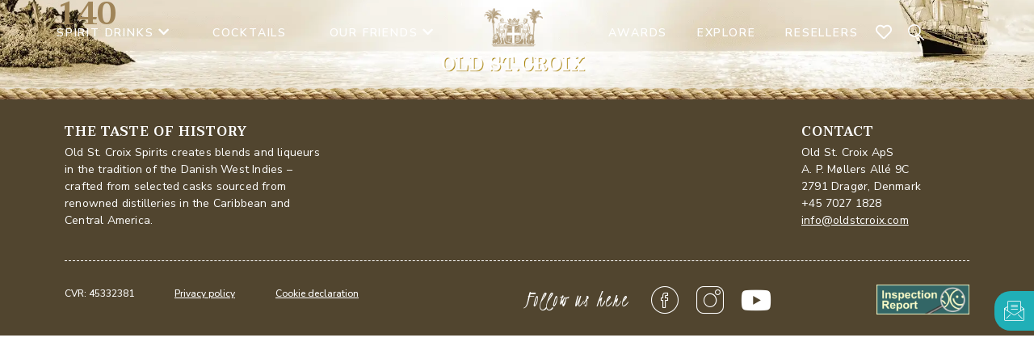

--- FILE ---
content_type: text/html; charset=UTF-8
request_url: https://oldstcroix.com/age/140/
body_size: 68960
content:
<!DOCTYPE html>
<html lang="en-US">
<head><meta charset="UTF-8" /><script>if(navigator.userAgent.match(/MSIE|Internet Explorer/i)||navigator.userAgent.match(/Trident\/7\..*?rv:11/i)){var href=document.location.href;if(!href.match(/[?&]nowprocket/)){if(href.indexOf("?")==-1){if(href.indexOf("#")==-1){document.location.href=href+"?nowprocket=1"}else{document.location.href=href.replace("#","?nowprocket=1#")}}else{if(href.indexOf("#")==-1){document.location.href=href+"&nowprocket=1"}else{document.location.href=href.replace("#","&nowprocket=1#")}}}}</script><script>(()=>{class RocketLazyLoadScripts{constructor(){this.v="1.2.6",this.triggerEvents=["keydown","mousedown","mousemove","touchmove","touchstart","touchend","wheel"],this.userEventHandler=this.t.bind(this),this.touchStartHandler=this.i.bind(this),this.touchMoveHandler=this.o.bind(this),this.touchEndHandler=this.h.bind(this),this.clickHandler=this.u.bind(this),this.interceptedClicks=[],this.interceptedClickListeners=[],this.l(this),window.addEventListener("pageshow",(t=>{this.persisted=t.persisted,this.everythingLoaded&&this.m()})),this.CSPIssue=sessionStorage.getItem("rocketCSPIssue"),document.addEventListener("securitypolicyviolation",(t=>{this.CSPIssue||"script-src-elem"!==t.violatedDirective||"data"!==t.blockedURI||(this.CSPIssue=!0,sessionStorage.setItem("rocketCSPIssue",!0))})),document.addEventListener("DOMContentLoaded",(()=>{this.k()})),this.delayedScripts={normal:[],async:[],defer:[]},this.trash=[],this.allJQueries=[]}p(t){document.hidden?t.t():(this.triggerEvents.forEach((e=>window.addEventListener(e,t.userEventHandler,{passive:!0}))),window.addEventListener("touchstart",t.touchStartHandler,{passive:!0}),window.addEventListener("mousedown",t.touchStartHandler),document.addEventListener("visibilitychange",t.userEventHandler))}_(){this.triggerEvents.forEach((t=>window.removeEventListener(t,this.userEventHandler,{passive:!0}))),document.removeEventListener("visibilitychange",this.userEventHandler)}i(t){"HTML"!==t.target.tagName&&(window.addEventListener("touchend",this.touchEndHandler),window.addEventListener("mouseup",this.touchEndHandler),window.addEventListener("touchmove",this.touchMoveHandler,{passive:!0}),window.addEventListener("mousemove",this.touchMoveHandler),t.target.addEventListener("click",this.clickHandler),this.L(t.target,!0),this.S(t.target,"onclick","rocket-onclick"),this.C())}o(t){window.removeEventListener("touchend",this.touchEndHandler),window.removeEventListener("mouseup",this.touchEndHandler),window.removeEventListener("touchmove",this.touchMoveHandler,{passive:!0}),window.removeEventListener("mousemove",this.touchMoveHandler),t.target.removeEventListener("click",this.clickHandler),this.L(t.target,!1),this.S(t.target,"rocket-onclick","onclick"),this.M()}h(){window.removeEventListener("touchend",this.touchEndHandler),window.removeEventListener("mouseup",this.touchEndHandler),window.removeEventListener("touchmove",this.touchMoveHandler,{passive:!0}),window.removeEventListener("mousemove",this.touchMoveHandler)}u(t){t.target.removeEventListener("click",this.clickHandler),this.L(t.target,!1),this.S(t.target,"rocket-onclick","onclick"),this.interceptedClicks.push(t),t.preventDefault(),t.stopPropagation(),t.stopImmediatePropagation(),this.M()}O(){window.removeEventListener("touchstart",this.touchStartHandler,{passive:!0}),window.removeEventListener("mousedown",this.touchStartHandler),this.interceptedClicks.forEach((t=>{t.target.dispatchEvent(new MouseEvent("click",{view:t.view,bubbles:!0,cancelable:!0}))}))}l(t){EventTarget.prototype.addEventListenerWPRocketBase=EventTarget.prototype.addEventListener,EventTarget.prototype.addEventListener=function(e,i,o){"click"!==e||t.windowLoaded||i===t.clickHandler||t.interceptedClickListeners.push({target:this,func:i,options:o}),(this||window).addEventListenerWPRocketBase(e,i,o)}}L(t,e){this.interceptedClickListeners.forEach((i=>{i.target===t&&(e?t.removeEventListener("click",i.func,i.options):t.addEventListener("click",i.func,i.options))})),t.parentNode!==document.documentElement&&this.L(t.parentNode,e)}D(){return new Promise((t=>{this.P?this.M=t:t()}))}C(){this.P=!0}M(){this.P=!1}S(t,e,i){t.hasAttribute&&t.hasAttribute(e)&&(event.target.setAttribute(i,event.target.getAttribute(e)),event.target.removeAttribute(e))}t(){this._(this),"loading"===document.readyState?document.addEventListener("DOMContentLoaded",this.R.bind(this)):this.R()}k(){let t=[];document.querySelectorAll("script[type=rocketlazyloadscript][data-rocket-src]").forEach((e=>{let i=e.getAttribute("data-rocket-src");if(i&&!i.startsWith("data:")){0===i.indexOf("//")&&(i=location.protocol+i);try{const o=new URL(i).origin;o!==location.origin&&t.push({src:o,crossOrigin:e.crossOrigin||"module"===e.getAttribute("data-rocket-type")})}catch(t){}}})),t=[...new Map(t.map((t=>[JSON.stringify(t),t]))).values()],this.T(t,"preconnect")}async R(){this.lastBreath=Date.now(),this.j(this),this.F(this),this.I(),this.W(),this.q(),await this.A(this.delayedScripts.normal),await this.A(this.delayedScripts.defer),await this.A(this.delayedScripts.async);try{await this.U(),await this.H(this),await this.J()}catch(t){console.error(t)}window.dispatchEvent(new Event("rocket-allScriptsLoaded")),this.everythingLoaded=!0,this.D().then((()=>{this.O()})),this.N()}W(){document.querySelectorAll("script[type=rocketlazyloadscript]").forEach((t=>{t.hasAttribute("data-rocket-src")?t.hasAttribute("async")&&!1!==t.async?this.delayedScripts.async.push(t):t.hasAttribute("defer")&&!1!==t.defer||"module"===t.getAttribute("data-rocket-type")?this.delayedScripts.defer.push(t):this.delayedScripts.normal.push(t):this.delayedScripts.normal.push(t)}))}async B(t){if(await this.G(),!0!==t.noModule||!("noModule"in HTMLScriptElement.prototype))return new Promise((e=>{let i;function o(){(i||t).setAttribute("data-rocket-status","executed"),e()}try{if(navigator.userAgent.indexOf("Firefox/")>0||""===navigator.vendor||this.CSPIssue)i=document.createElement("script"),[...t.attributes].forEach((t=>{let e=t.nodeName;"type"!==e&&("data-rocket-type"===e&&(e="type"),"data-rocket-src"===e&&(e="src"),i.setAttribute(e,t.nodeValue))})),t.text&&(i.text=t.text),i.hasAttribute("src")?(i.addEventListener("load",o),i.addEventListener("error",(function(){i.setAttribute("data-rocket-status","failed-network"),e()})),setTimeout((()=>{i.isConnected||e()}),1)):(i.text=t.text,o()),t.parentNode.replaceChild(i,t);else{const i=t.getAttribute("data-rocket-type"),s=t.getAttribute("data-rocket-src");i?(t.type=i,t.removeAttribute("data-rocket-type")):t.removeAttribute("type"),t.addEventListener("load",o),t.addEventListener("error",(i=>{this.CSPIssue&&i.target.src.startsWith("data:")?(console.log("WPRocket: data-uri blocked by CSP -> fallback"),t.removeAttribute("src"),this.B(t).then(e)):(t.setAttribute("data-rocket-status","failed-network"),e())})),s?(t.removeAttribute("data-rocket-src"),t.src=s):t.src="data:text/javascript;base64,"+window.btoa(unescape(encodeURIComponent(t.text)))}}catch(i){t.setAttribute("data-rocket-status","failed-transform"),e()}}));t.setAttribute("data-rocket-status","skipped")}async A(t){const e=t.shift();return e&&e.isConnected?(await this.B(e),this.A(t)):Promise.resolve()}q(){this.T([...this.delayedScripts.normal,...this.delayedScripts.defer,...this.delayedScripts.async],"preload")}T(t,e){var i=document.createDocumentFragment();t.forEach((t=>{const o=t.getAttribute&&t.getAttribute("data-rocket-src")||t.src;if(o&&!o.startsWith("data:")){const s=document.createElement("link");s.href=o,s.rel=e,"preconnect"!==e&&(s.as="script"),t.getAttribute&&"module"===t.getAttribute("data-rocket-type")&&(s.crossOrigin=!0),t.crossOrigin&&(s.crossOrigin=t.crossOrigin),t.integrity&&(s.integrity=t.integrity),i.appendChild(s),this.trash.push(s)}})),document.head.appendChild(i)}j(t){let e={};function i(i,o){return e[o].eventsToRewrite.indexOf(i)>=0&&!t.everythingLoaded?"rocket-"+i:i}function o(t,o){!function(t){e[t]||(e[t]={originalFunctions:{add:t.addEventListener,remove:t.removeEventListener},eventsToRewrite:[]},t.addEventListener=function(){arguments[0]=i(arguments[0],t),e[t].originalFunctions.add.apply(t,arguments)},t.removeEventListener=function(){arguments[0]=i(arguments[0],t),e[t].originalFunctions.remove.apply(t,arguments)})}(t),e[t].eventsToRewrite.push(o)}function s(e,i){let o=e[i];e[i]=null,Object.defineProperty(e,i,{get:()=>o||function(){},set(s){t.everythingLoaded?o=s:e["rocket"+i]=o=s}})}o(document,"DOMContentLoaded"),o(window,"DOMContentLoaded"),o(window,"load"),o(window,"pageshow"),o(document,"readystatechange"),s(document,"onreadystatechange"),s(window,"onload"),s(window,"onpageshow");try{Object.defineProperty(document,"readyState",{get:()=>t.rocketReadyState,set(e){t.rocketReadyState=e},configurable:!0}),document.readyState="loading"}catch(t){console.log("WPRocket DJE readyState conflict, bypassing")}}F(t){let e;function i(e){return t.everythingLoaded?e:e.split(" ").map((t=>"load"===t||0===t.indexOf("load.")?"rocket-jquery-load":t)).join(" ")}function o(o){function s(t){const e=o.fn[t];o.fn[t]=o.fn.init.prototype[t]=function(){return this[0]===window&&("string"==typeof arguments[0]||arguments[0]instanceof String?arguments[0]=i(arguments[0]):"object"==typeof arguments[0]&&Object.keys(arguments[0]).forEach((t=>{const e=arguments[0][t];delete arguments[0][t],arguments[0][i(t)]=e}))),e.apply(this,arguments),this}}o&&o.fn&&!t.allJQueries.includes(o)&&(o.fn.ready=o.fn.init.prototype.ready=function(e){return t.domReadyFired?e.bind(document)(o):document.addEventListener("rocket-DOMContentLoaded",(()=>e.bind(document)(o))),o([])},s("on"),s("one"),t.allJQueries.push(o)),e=o}o(window.jQuery),Object.defineProperty(window,"jQuery",{get:()=>e,set(t){o(t)}})}async H(t){const e=document.querySelector("script[data-webpack]");e&&(await async function(){return new Promise((t=>{e.addEventListener("load",t),e.addEventListener("error",t)}))}(),await t.K(),await t.H(t))}async U(){this.domReadyFired=!0;try{document.readyState="interactive"}catch(t){}await this.G(),document.dispatchEvent(new Event("rocket-readystatechange")),await this.G(),document.rocketonreadystatechange&&document.rocketonreadystatechange(),await this.G(),document.dispatchEvent(new Event("rocket-DOMContentLoaded")),await this.G(),window.dispatchEvent(new Event("rocket-DOMContentLoaded"))}async J(){try{document.readyState="complete"}catch(t){}await this.G(),document.dispatchEvent(new Event("rocket-readystatechange")),await this.G(),document.rocketonreadystatechange&&document.rocketonreadystatechange(),await this.G(),window.dispatchEvent(new Event("rocket-load")),await this.G(),window.rocketonload&&window.rocketonload(),await this.G(),this.allJQueries.forEach((t=>t(window).trigger("rocket-jquery-load"))),await this.G();const t=new Event("rocket-pageshow");t.persisted=this.persisted,window.dispatchEvent(t),await this.G(),window.rocketonpageshow&&window.rocketonpageshow({persisted:this.persisted}),this.windowLoaded=!0}m(){document.onreadystatechange&&document.onreadystatechange(),window.onload&&window.onload(),window.onpageshow&&window.onpageshow({persisted:this.persisted})}I(){const t=new Map;document.write=document.writeln=function(e){const i=document.currentScript;i||console.error("WPRocket unable to document.write this: "+e);const o=document.createRange(),s=i.parentElement;let n=t.get(i);void 0===n&&(n=i.nextSibling,t.set(i,n));const c=document.createDocumentFragment();o.setStart(c,0),c.appendChild(o.createContextualFragment(e)),s.insertBefore(c,n)}}async G(){Date.now()-this.lastBreath>45&&(await this.K(),this.lastBreath=Date.now())}async K(){return document.hidden?new Promise((t=>setTimeout(t))):new Promise((t=>requestAnimationFrame(t)))}N(){this.trash.forEach((t=>t.remove()))}static run(){const t=new RocketLazyLoadScripts;t.p(t)}}RocketLazyLoadScripts.run()})();</script>
	
	<meta name="viewport" content="width=device-width, initial-scale=1" />
	<link rel="profile" href="https://gmpg.org/xfn/11" />
	<link rel="pingback" href="https://oldstcroix.com/xmlrpc.php" />
	<script type="rocketlazyloadscript" data-rocket-type="text/javascript">
	window.dataLayer = window.dataLayer || [];

	function gtag() {
		dataLayer.
		push(arguments);
	}

	gtag("consent", "default", {
		ad_user_data: "denied",
		ad_personalization: "denied",
		ad_storage: "denied",
		analytics_storage: "denied",
		functionality_storage: "denied",
		personalization_storage: "denied",
		security_storage: "granted",
		wait_for_update: 500,
	});
	gtag("set", "ads_data_redaction", true);
	</script>
<meta name='robots' content='index, follow, max-image-preview:large, max-snippet:-1, max-video-preview:-1' />
	<style>img:is([sizes="auto" i], [sizes^="auto," i]) { contain-intrinsic-size: 3000px 1500px }</style>
	
	<!-- This site is optimized with the Yoast SEO plugin v24.4 - https://yoast.com/wordpress/plugins/seo/ -->
	<title>140 - Old St. Croix</title><link rel="preload" data-rocket-preload as="style" href="https://fonts.googleapis.com/css?family=Roboto%3A100%2C100italic%2C200%2C200italic%2C300%2C300italic%2C400%2C400italic%2C500%2C500italic%2C600%2C600italic%2C700%2C700italic%2C800%2C800italic%2C900%2C900italic%7CRoboto%20Slab%3A100%2C100italic%2C200%2C200italic%2C300%2C300italic%2C400%2C400italic%2C500%2C500italic%2C600%2C600italic%2C700%2C700italic%2C800%2C800italic%2C900%2C900italic%7CTaviraj%3A100%2C100italic%2C200%2C200italic%2C300%2C300italic%2C400%2C400italic%2C500%2C500italic%2C600%2C600italic%2C700%2C700italic%2C800%2C800italic%2C900%2C900italic%7CNunito%20Sans%3A100%2C100italic%2C200%2C200italic%2C300%2C300italic%2C400%2C400italic%2C500%2C500italic%2C600%2C600italic%2C700%2C700italic%2C800%2C800italic%2C900%2C900italic%7CKristi%3A100%2C100italic%2C200%2C200italic%2C300%2C300italic%2C400%2C400italic%2C500%2C500italic%2C600%2C600italic%2C700%2C700italic%2C800%2C800italic%2C900%2C900italic&#038;display=swap" /><link rel="stylesheet" href="https://fonts.googleapis.com/css?family=Roboto%3A100%2C100italic%2C200%2C200italic%2C300%2C300italic%2C400%2C400italic%2C500%2C500italic%2C600%2C600italic%2C700%2C700italic%2C800%2C800italic%2C900%2C900italic%7CRoboto%20Slab%3A100%2C100italic%2C200%2C200italic%2C300%2C300italic%2C400%2C400italic%2C500%2C500italic%2C600%2C600italic%2C700%2C700italic%2C800%2C800italic%2C900%2C900italic%7CTaviraj%3A100%2C100italic%2C200%2C200italic%2C300%2C300italic%2C400%2C400italic%2C500%2C500italic%2C600%2C600italic%2C700%2C700italic%2C800%2C800italic%2C900%2C900italic%7CNunito%20Sans%3A100%2C100italic%2C200%2C200italic%2C300%2C300italic%2C400%2C400italic%2C500%2C500italic%2C600%2C600italic%2C700%2C700italic%2C800%2C800italic%2C900%2C900italic%7CKristi%3A100%2C100italic%2C200%2C200italic%2C300%2C300italic%2C400%2C400italic%2C500%2C500italic%2C600%2C600italic%2C700%2C700italic%2C800%2C800italic%2C900%2C900italic&#038;display=swap" media="print" onload="this.media='all'" /><noscript><link rel="stylesheet" href="https://fonts.googleapis.com/css?family=Roboto%3A100%2C100italic%2C200%2C200italic%2C300%2C300italic%2C400%2C400italic%2C500%2C500italic%2C600%2C600italic%2C700%2C700italic%2C800%2C800italic%2C900%2C900italic%7CRoboto%20Slab%3A100%2C100italic%2C200%2C200italic%2C300%2C300italic%2C400%2C400italic%2C500%2C500italic%2C600%2C600italic%2C700%2C700italic%2C800%2C800italic%2C900%2C900italic%7CTaviraj%3A100%2C100italic%2C200%2C200italic%2C300%2C300italic%2C400%2C400italic%2C500%2C500italic%2C600%2C600italic%2C700%2C700italic%2C800%2C800italic%2C900%2C900italic%7CNunito%20Sans%3A100%2C100italic%2C200%2C200italic%2C300%2C300italic%2C400%2C400italic%2C500%2C500italic%2C600%2C600italic%2C700%2C700italic%2C800%2C800italic%2C900%2C900italic%7CKristi%3A100%2C100italic%2C200%2C200italic%2C300%2C300italic%2C400%2C400italic%2C500%2C500italic%2C600%2C600italic%2C700%2C700italic%2C800%2C800italic%2C900%2C900italic&#038;display=swap" /></noscript>
	<link rel="canonical" href="https://oldstcroix.com/age/140/" />
	<meta property="og:locale" content="en_US" />
	<meta property="og:type" content="article" />
	<meta property="og:title" content="140 - Old St. Croix" />
	<meta property="og:url" content="https://oldstcroix.com/age/140/" />
	<meta property="og:site_name" content="Old St. Croix" />
	<meta name="twitter:card" content="summary_large_image" />
	<script type="application/ld+json" class="yoast-schema-graph">{"@context":"https://schema.org","@graph":[{"@type":"WebPage","@id":"https://oldstcroix.com/age/140/","url":"https://oldstcroix.com/age/140/","name":"140 - Old St. Croix","isPartOf":{"@id":"https://oldstcroix.com/#website"},"datePublished":"2023-02-02T16:02:01+00:00","breadcrumb":{"@id":"https://oldstcroix.com/age/140/#breadcrumb"},"inLanguage":"en-US","potentialAction":[{"@type":"ReadAction","target":["https://oldstcroix.com/age/140/"]}]},{"@type":"BreadcrumbList","@id":"https://oldstcroix.com/age/140/#breadcrumb","itemListElement":[{"@type":"ListItem","position":1,"name":"Home","item":"https://oldstcroix.com/"},{"@type":"ListItem","position":2,"name":"140"}]},{"@type":"WebSite","@id":"https://oldstcroix.com/#website","url":"https://oldstcroix.com/","name":"Old St. Croix","description":"History distilled","publisher":{"@id":"https://oldstcroix.com/#organization"},"potentialAction":[{"@type":"SearchAction","target":{"@type":"EntryPoint","urlTemplate":"https://oldstcroix.com/?s={search_term_string}"},"query-input":{"@type":"PropertyValueSpecification","valueRequired":true,"valueName":"search_term_string"}}],"inLanguage":"en-US"},{"@type":"Organization","@id":"https://oldstcroix.com/#organization","name":"Old St. Croix","url":"https://oldstcroix.com/","logo":{"@type":"ImageObject","inLanguage":"en-US","@id":"https://oldstcroix.com/#/schema/logo/image/","url":"https://oldstcroix.com/wp-content/uploads/2025/06/cropped-LOGO-1.png","contentUrl":"https://oldstcroix.com/wp-content/uploads/2025/06/cropped-LOGO-1.png","width":251,"height":112,"caption":"Old St. Croix"},"image":{"@id":"https://oldstcroix.com/#/schema/logo/image/"}}]}</script>
	<!-- / Yoast SEO plugin. -->


<link href='https://fonts.gstatic.com' crossorigin rel='preconnect' />
<link rel="alternate" type="application/rss+xml" title="Old St. Croix &raquo; Feed" href="https://oldstcroix.com/feed/" />
<link rel="alternate" type="application/rss+xml" title="Old St. Croix &raquo; Comments Feed" href="https://oldstcroix.com/comments/feed/" />
<link rel="preload" href="https://oldstcroix.com/wp-content/uploads/2025/06/LOGO-1.png" as="image" />
<link rel='stylesheet' id='hfe-widgets-style-css' href='https://oldstcroix.com/wp-content/plugins/header-footer-elementor/inc/widgets-css/frontend.css?ver=2.2.0' media='all' />
<link rel='stylesheet' id='premium-addons-css' href='https://oldstcroix.com/wp-content/plugins/premium-addons-for-elementor/assets/frontend/min-css/premium-addons.min.css?ver=4.10.82' media='all' />
<style id='wp-emoji-styles-inline-css'>

	img.wp-smiley, img.emoji {
		display: inline !important;
		border: none !important;
		box-shadow: none !important;
		height: 1em !important;
		width: 1em !important;
		margin: 0 0.07em !important;
		vertical-align: -0.1em !important;
		background: none !important;
		padding: 0 !important;
	}
</style>
<style id='age-gate-custom-inline-css'>
:root{--ag-background-color: rgba(207,193,172,1);--ag-background-image-position: center center;--ag-background-image-opacity: 1;--ag-form-background: rgba(207,193,172,1);--ag-text-color: #000000;--ag-blur: 5px;}
</style>
<link data-minify="1" rel='stylesheet' id='age-gate-css' href='https://oldstcroix.com/wp-content/cache/min/1/wp-content/plugins/age-gate/dist/main.css?ver=1765295815' media='all' />
<style id='age-gate-options-inline-css'>
:root{--ag-background-color: rgba(207,193,172,1);--ag-background-image-position: center center;--ag-background-image-opacity: 1;--ag-form-background: rgba(207,193,172,1);--ag-text-color: #000000;--ag-blur: 5px;}
</style>
<link data-minify="1" rel='stylesheet' id='wpml-blocks-css' href='https://oldstcroix.com/wp-content/cache/min/1/wp-content/plugins/sitepress-multilingual-cms/dist/css/blocks/styles.css?ver=1765295815' media='all' />
<link data-minify="1" rel='stylesheet' id='D2C_CustomStyle-css' href='https://oldstcroix.com/wp-content/cache/min/1/wp-content/plugins/elementor-customizations/css/custom-styles.css?ver=1765295815' media='all' />
<link data-minify="1" rel='stylesheet' id='animate-css' href='https://oldstcroix.com/wp-content/cache/min/1/wp-content/plugins/wp-quiz-pro/assets/frontend/css/animate.css?ver=1765295815' media='all' />
<link data-minify="1" rel='stylesheet' id='wp-quiz-css' href='https://oldstcroix.com/wp-content/cache/min/1/wp-content/plugins/wp-quiz-pro/assets/frontend/css/wp-quiz.css?ver=1765295815' media='all' />
<link rel='stylesheet' id='wpml-legacy-dropdown-0-css' href='https://oldstcroix.com/wp-content/plugins/sitepress-multilingual-cms/templates/language-switchers/legacy-dropdown/style.min.css?ver=1' media='all' />
<link rel='stylesheet' id='eac-frontend-css' href='https://oldstcroix.com/wp-content/plugins/elementor-addon-components/assets/css/eac-frontend.min.css?ver=1.0.0' media='all' />
<link rel='stylesheet' id='eac-fancybox-css' href='https://oldstcroix.com/wp-content/plugins/elementor-addon-components/assets/css/jquery.fancybox.min.css?ver=3.5.7' media='print' onload="this.onload=null;this.media='all'" />
<link rel='stylesheet' id='hfe-style-css' href='https://oldstcroix.com/wp-content/plugins/header-footer-elementor/assets/css/header-footer-elementor.css?ver=2.2.0' media='all' />
<link data-minify="1" rel='stylesheet' id='elementor-icons-css' href='https://oldstcroix.com/wp-content/cache/min/1/wp-content/plugins/elementor/assets/lib/eicons/css/elementor-icons.min.css?ver=1765295815' media='all' />
<link rel='stylesheet' id='elementor-frontend-css' href='https://oldstcroix.com/wp-content/plugins/elementor/assets/css/frontend.min.css?ver=3.27.3' media='all' />
<style id='elementor-frontend-inline-css'>
.elementor-kit-18{--e-global-color-primary:#202020;--e-global-color-secondary:#B7B4B4;--e-global-color-text:#707070;--e-global-color-accent:#4054B2;--e-global-color-b7da1a2:#6EC1E4;--e-global-color-1c69e4c4:#54595F;--e-global-color-378e940c:#7A7A7A;--e-global-color-731de52:#61CE70;--e-global-color-50beafbf:#23A455;--e-global-color-5f8c25e8:#000;--e-global-color-1c6017d8:#FFF;--e-global-color-bbe591b:#9F8458;--e-global-color-46005ee:#21B3BB;--e-global-color-351c545:#303133;--e-global-color-e56237d:#EBE3D3;--e-global-color-c3e08a2:#313133;--e-global-typography-primary-font-family:"Roboto";--e-global-typography-primary-font-weight:600;--e-global-typography-secondary-font-family:"Roboto Slab";--e-global-typography-secondary-font-weight:400;--e-global-typography-text-font-family:"Roboto";--e-global-typography-text-font-weight:400;--e-global-typography-accent-font-family:"Roboto";--e-global-typography-accent-font-weight:500;--e-global-typography-18e1f39-font-family:"Taviraj";--e-global-typography-18e1f39-font-size:18px;--e-global-typography-18e1f39-font-weight:400;--e-global-typography-7dbae63-font-family:"Taviraj";--e-global-typography-7dbae63-font-size:16px;--e-global-typography-7dbae63-font-weight:400;--e-global-typography-21e45fc-font-family:"Taviraj";--e-global-typography-21e45fc-font-size:36px;--e-global-typography-21e45fc-font-weight:600;--e-global-typography-21e45fc-line-height:1em;--e-global-typography-7638b04-font-family:"Taviraj";--e-global-typography-7638b04-font-size:48px;--e-global-typography-7638b04-font-weight:600;--e-global-typography-7638b04-line-height:1em;--e-global-typography-46c36fa-font-family:"Taviraj";--e-global-typography-46c36fa-font-size:48px;--e-global-typography-46c36fa-font-weight:600;--e-global-typography-46c36fa-line-height:1em;--e-global-typography-274d118-font-family:"Taviraj";--e-global-typography-274d118-font-size:18px;--e-global-typography-274d118-font-weight:400;--e-global-typography-93a7a5a-font-family:"Taviraj";--e-global-typography-93a7a5a-font-size:16px;--e-global-typography-93a7a5a-font-weight:400;--e-global-typography-7a0d33c-font-family:"Nunito Sans";--e-global-typography-7a0d33c-font-size:16px;--e-global-typography-7a0d33c-font-weight:400;--e-global-typography-971283b-font-family:"Taviraj";--e-global-typography-971283b-font-size:32px;--e-global-typography-971283b-font-weight:600;--e-global-typography-971283b-line-height:1.2em;--e-global-typography-20ac20f-font-family:"Taviraj";--e-global-typography-20ac20f-font-size:18px;--e-global-typography-20ac20f-font-weight:400;--e-global-typography-208b794-font-family:"Taviraj";--e-global-typography-208b794-font-size:18px;--e-global-typography-208b794-font-weight:600;--e-global-typography-208b794-text-transform:uppercase;}.elementor-kit-18 a{color:var( --e-global-color-1c6017d8 );}.elementor-kit-18 a:hover{color:var( --e-global-color-bbe591b );}.elementor-section.elementor-section-boxed > .elementor-container{max-width:1140px;}.e-con{--container-max-width:1140px;}{}h1.entry-title{display:var(--page-title-display);}@media(max-width:1024px){.elementor-section.elementor-section-boxed > .elementor-container{max-width:1024px;}.e-con{--container-max-width:1024px;}}@media(max-width:767px){.elementor-kit-18{--e-global-typography-21e45fc-font-size:40px;--e-global-typography-21e45fc-line-height:1em;--e-global-typography-46c36fa-font-size:40px;--e-global-typography-46c36fa-line-height:1em;--e-global-typography-274d118-font-size:16px;--e-global-typography-93a7a5a-font-size:16px;--e-global-typography-7a0d33c-font-size:14px;--e-global-typography-971283b-font-size:24px;--e-global-typography-971283b-line-height:1.3em;--e-global-typography-20ac20f-font-size:16px;--e-global-typography-208b794-font-size:20px;--e-global-typography-208b794-letter-spacing:0.5px;}.elementor-section.elementor-section-boxed > .elementor-container{max-width:767px;}.e-con{--container-max-width:767px;}}/* Start custom CSS for page-settings */#elementor-add-new-section{
    z-index: 99999999
}/* End custom CSS */
.elementor-22400 .elementor-element.elementor-element-2b219dc9 > .elementor-container > .elementor-column > .elementor-widget-wrap{align-content:center;align-items:center;}.elementor-22400 .elementor-element.elementor-element-2b219dc9 > .elementor-background-overlay{background-color:transparent;background-image:linear-gradient(180deg, #000000 0%, #00000000 100%);opacity:0.5;transition:background 0.3s, border-radius 0.3s, opacity 0.3s;}.elementor-22400 .elementor-element.elementor-element-2b219dc9{transition:background 0.3s, border 0.3s, border-radius 0.3s, box-shadow 0.3s;margin-top:0px;margin-bottom:0px;z-index:99;}.elementor-bc-flex-widget .elementor-22400 .elementor-element.elementor-element-68b35e58.elementor-column .elementor-widget-wrap{align-items:center;}.elementor-22400 .elementor-element.elementor-element-68b35e58.elementor-column.elementor-element[data-element_type="column"] > .elementor-widget-wrap.elementor-element-populated{align-content:center;align-items:center;}.elementor-22400 .elementor-element.elementor-element-68b35e58.elementor-column > .elementor-widget-wrap{justify-content:space-between;}.elementor-22400 .elementor-element.elementor-element-68b35e58 > .elementor-element-populated{padding:0px 0px 20px 0px;}.elementor-widget-icon-box.elementor-view-stacked .elementor-icon{background-color:var( --e-global-color-primary );}.elementor-widget-icon-box.elementor-view-framed .elementor-icon, .elementor-widget-icon-box.elementor-view-default .elementor-icon{fill:var( --e-global-color-primary );color:var( --e-global-color-primary );border-color:var( --e-global-color-primary );}.elementor-widget-icon-box .elementor-icon-box-title{color:var( --e-global-color-primary );}.elementor-widget-icon-box .elementor-icon-box-title, .elementor-widget-icon-box .elementor-icon-box-title a{font-family:var( --e-global-typography-primary-font-family ), Sans-serif;font-weight:var( --e-global-typography-primary-font-weight );}.elementor-widget-icon-box .elementor-icon-box-description{color:var( --e-global-color-text );font-family:var( --e-global-typography-text-font-family ), Sans-serif;font-weight:var( --e-global-typography-text-font-weight );}.elementor-22400 .elementor-element.elementor-element-30e2fa65{width:auto;max-width:auto;align-self:center;--icon-box-icon-margin:5px;}.elementor-22400 .elementor-element.elementor-element-30e2fa65 > .elementor-widget-container{margin:0px 0px 0px 0px;padding:0px 0px 0px 0px;}.elementor-22400 .elementor-element.elementor-element-30e2fa65.elementor-view-stacked .elementor-icon{background-color:#FFFFFF;}.elementor-22400 .elementor-element.elementor-element-30e2fa65.elementor-view-framed .elementor-icon, .elementor-22400 .elementor-element.elementor-element-30e2fa65.elementor-view-default .elementor-icon{fill:#FFFFFF;color:#FFFFFF;border-color:#FFFFFF;}.elementor-22400 .elementor-element.elementor-element-30e2fa65.elementor-view-stacked .elementor-icon:hover{background-color:var( --e-global-color-1c6017d8 );}.elementor-22400 .elementor-element.elementor-element-30e2fa65.elementor-view-framed .elementor-icon:hover, .elementor-22400 .elementor-element.elementor-element-30e2fa65.elementor-view-default .elementor-icon:hover{fill:var( --e-global-color-1c6017d8 );color:var( --e-global-color-1c6017d8 );border-color:var( --e-global-color-1c6017d8 );}.elementor-22400 .elementor-element.elementor-element-30e2fa65 .elementor-icon{font-size:15px;}.elementor-22400 .elementor-element.elementor-element-30e2fa65 .elementor-icon-box-title{color:var( --e-global-color-1c6017d8 );}.elementor-22400 .elementor-element.elementor-element-30e2fa65 .elementor-icon-box-title, .elementor-22400 .elementor-element.elementor-element-30e2fa65 .elementor-icon-box-title a{font-family:"Nunito Sans", Sans-serif;font-size:14px;font-weight:600;text-transform:uppercase;line-height:18px;letter-spacing:1.8px;}.elementor-widget-heading .elementor-heading-title{font-family:var( --e-global-typography-primary-font-family ), Sans-serif;font-weight:var( --e-global-typography-primary-font-weight );color:var( --e-global-color-primary );}.elementor-22400 .elementor-element.elementor-element-78685708{width:auto;max-width:auto;align-self:center;}.elementor-22400 .elementor-element.elementor-element-78685708 > .elementor-widget-container{padding:0px 0px 0px 0px;}.elementor-22400 .elementor-element.elementor-element-78685708 .elementor-heading-title{font-family:"Nunito Sans", Sans-serif;font-size:14px;font-weight:600;text-transform:uppercase;letter-spacing:1.8px;color:#FFFFFF;}.elementor-22400 .elementor-element.elementor-element-4710c0c2{width:auto;max-width:auto;align-self:center;--icon-box-icon-margin:5px;}.elementor-22400 .elementor-element.elementor-element-4710c0c2 > .elementor-widget-container{margin:0px 0px 0px 0px;padding:0px 0px 0px 0px;}.elementor-22400 .elementor-element.elementor-element-4710c0c2.elementor-view-stacked .elementor-icon{background-color:var( --e-global-color-1c6017d8 );}.elementor-22400 .elementor-element.elementor-element-4710c0c2.elementor-view-framed .elementor-icon, .elementor-22400 .elementor-element.elementor-element-4710c0c2.elementor-view-default .elementor-icon{fill:var( --e-global-color-1c6017d8 );color:var( --e-global-color-1c6017d8 );border-color:var( --e-global-color-1c6017d8 );}.elementor-22400 .elementor-element.elementor-element-4710c0c2.elementor-view-stacked .elementor-icon:hover{background-color:var( --e-global-color-1c6017d8 );}.elementor-22400 .elementor-element.elementor-element-4710c0c2.elementor-view-framed .elementor-icon:hover, .elementor-22400 .elementor-element.elementor-element-4710c0c2.elementor-view-default .elementor-icon:hover{fill:var( --e-global-color-1c6017d8 );color:var( --e-global-color-1c6017d8 );border-color:var( --e-global-color-1c6017d8 );}.elementor-22400 .elementor-element.elementor-element-4710c0c2 .elementor-icon{font-size:15px;}.elementor-22400 .elementor-element.elementor-element-4710c0c2 .elementor-icon-box-title{color:var( --e-global-color-1c6017d8 );}.elementor-22400 .elementor-element.elementor-element-4710c0c2 .elementor-icon-box-title, .elementor-22400 .elementor-element.elementor-element-4710c0c2 .elementor-icon-box-title a{font-family:"Nunito Sans", Sans-serif;font-size:14px;font-weight:600;text-transform:uppercase;line-height:18px;letter-spacing:1.8px;}.elementor-widget-image .widget-image-caption{color:var( --e-global-color-text );font-family:var( --e-global-typography-text-font-family ), Sans-serif;font-weight:var( --e-global-typography-text-font-weight );}.elementor-22400 .elementor-element.elementor-element-194a6cc5{z-index:99;}.elementor-22400 .elementor-element.elementor-element-194a6cc5 img{width:200px;}.elementor-bc-flex-widget .elementor-22400 .elementor-element.elementor-element-1128048.elementor-column .elementor-widget-wrap{align-items:center;}.elementor-22400 .elementor-element.elementor-element-1128048.elementor-column.elementor-element[data-element_type="column"] > .elementor-widget-wrap.elementor-element-populated{align-content:center;align-items:center;}.elementor-22400 .elementor-element.elementor-element-1128048 > .elementor-widget-wrap > .elementor-widget:not(.elementor-widget__width-auto):not(.elementor-widget__width-initial):not(:last-child):not(.elementor-absolute){margin-bottom:0px;}.elementor-22400 .elementor-element.elementor-element-1128048 > .elementor-element-populated{padding:0px 0px 20px 0px;}.elementor-22400 .elementor-element.elementor-element-6cb5aeca:not(.elementor-motion-effects-element-type-background), .elementor-22400 .elementor-element.elementor-element-6cb5aeca > .elementor-motion-effects-container > .elementor-motion-effects-layer{background-color:#00000000;}.elementor-22400 .elementor-element.elementor-element-6cb5aeca > .elementor-background-overlay{opacity:0.5;transition:background 0.3s, border-radius 0.3s, opacity 0.3s;}.elementor-22400 .elementor-element.elementor-element-6cb5aeca{transition:background 0.3s, border 0.3s, border-radius 0.3s, box-shadow 0.3s;padding:0px 0px 0px 0px;}.elementor-bc-flex-widget .elementor-22400 .elementor-element.elementor-element-681d7323.elementor-column .elementor-widget-wrap{align-items:center;}.elementor-22400 .elementor-element.elementor-element-681d7323.elementor-column.elementor-element[data-element_type="column"] > .elementor-widget-wrap.elementor-element-populated{align-content:center;align-items:center;}.elementor-22400 .elementor-element.elementor-element-681d7323.elementor-column > .elementor-widget-wrap{justify-content:space-around;}.elementor-22400 .elementor-element.elementor-element-681d7323 > .elementor-widget-wrap > .elementor-widget:not(.elementor-widget__width-auto):not(.elementor-widget__width-initial):not(:last-child):not(.elementor-absolute){margin-bottom:0px;}.elementor-22400 .elementor-element.elementor-element-681d7323 > .elementor-element-populated{transition:background 0.3s, border 0.3s, border-radius 0.3s, box-shadow 0.3s;padding:0px 0px 0px 0px;}.elementor-22400 .elementor-element.elementor-element-681d7323 > .elementor-element-populated > .elementor-background-overlay{transition:background 0.3s, border-radius 0.3s, opacity 0.3s;}.elementor-22400 .elementor-element.elementor-element-5204903f{width:auto;max-width:auto;align-self:center;text-align:center;}.elementor-22400 .elementor-element.elementor-element-5204903f > .elementor-widget-container{padding:0px 0px 0px 0px;}.elementor-22400 .elementor-element.elementor-element-5204903f .elementor-heading-title{font-family:"Nunito Sans", Sans-serif;font-size:14px;font-weight:600;text-transform:uppercase;letter-spacing:1.8px;color:#FFFFFF;}.elementor-22400 .elementor-element.elementor-element-f64ac9f{width:auto;max-width:auto;align-self:center;text-align:center;}.elementor-22400 .elementor-element.elementor-element-f64ac9f > .elementor-widget-container{padding:0px 0px 0px 0px;}.elementor-22400 .elementor-element.elementor-element-f64ac9f .elementor-heading-title{font-family:"Nunito Sans", Sans-serif;font-size:14px;font-weight:600;text-transform:uppercase;letter-spacing:1.8px;color:#FFFFFF;}.elementor-22400 .elementor-element.elementor-element-67433279{width:auto;max-width:auto;align-self:center;text-align:center;}.elementor-22400 .elementor-element.elementor-element-67433279 > .elementor-widget-container{padding:0px 0px 0px 0px;}.elementor-22400 .elementor-element.elementor-element-67433279 .elementor-heading-title{font-family:"Nunito Sans", Sans-serif;font-size:14px;font-weight:600;text-transform:uppercase;letter-spacing:1.8px;color:#FFFFFF;}.elementor-bc-flex-widget .elementor-22400 .elementor-element.elementor-element-7b8c5d1e.elementor-column .elementor-widget-wrap{align-items:center;}.elementor-22400 .elementor-element.elementor-element-7b8c5d1e.elementor-column.elementor-element[data-element_type="column"] > .elementor-widget-wrap.elementor-element-populated{align-content:center;align-items:center;}.elementor-22400 .elementor-element.elementor-element-7b8c5d1e.elementor-column > .elementor-widget-wrap{justify-content:flex-end;}.elementor-22400 .elementor-element.elementor-element-7b8c5d1e > .elementor-widget-wrap > .elementor-widget:not(.elementor-widget__width-auto):not(.elementor-widget__width-initial):not(:last-child):not(.elementor-absolute){margin-bottom:0px;}.elementor-22400 .elementor-element.elementor-element-7b8c5d1e > .elementor-element-populated{padding:0px 0px 0px 0px;}.elementor-widget-icon.elementor-view-stacked .elementor-icon{background-color:var( --e-global-color-primary );}.elementor-widget-icon.elementor-view-framed .elementor-icon, .elementor-widget-icon.elementor-view-default .elementor-icon{color:var( --e-global-color-primary );border-color:var( --e-global-color-primary );}.elementor-widget-icon.elementor-view-framed .elementor-icon, .elementor-widget-icon.elementor-view-default .elementor-icon svg{fill:var( --e-global-color-primary );}.elementor-22400 .elementor-element.elementor-element-650de31f{width:auto;max-width:auto;}.elementor-22400 .elementor-element.elementor-element-650de31f > .elementor-widget-container{margin:0px 20px 0px 0px;}.elementor-22400 .elementor-element.elementor-element-650de31f .elementor-icon-wrapper{text-align:center;}.elementor-22400 .elementor-element.elementor-element-650de31f.elementor-view-stacked .elementor-icon{background-color:var( --e-global-color-1c6017d8 );}.elementor-22400 .elementor-element.elementor-element-650de31f.elementor-view-framed .elementor-icon, .elementor-22400 .elementor-element.elementor-element-650de31f.elementor-view-default .elementor-icon{color:var( --e-global-color-1c6017d8 );border-color:var( --e-global-color-1c6017d8 );}.elementor-22400 .elementor-element.elementor-element-650de31f.elementor-view-framed .elementor-icon, .elementor-22400 .elementor-element.elementor-element-650de31f.elementor-view-default .elementor-icon svg{fill:var( --e-global-color-1c6017d8 );}.elementor-22400 .elementor-element.elementor-element-650de31f .elementor-icon{font-size:20px;}.elementor-22400 .elementor-element.elementor-element-650de31f .elementor-icon svg{height:20px;}.elementor-22400 .elementor-element.elementor-element-34e67cee{width:auto;max-width:auto;align-self:center;}.elementor-22400 .elementor-element.elementor-element-34e67cee > .elementor-widget-container{margin:0px 0px 0px 0px;padding:0px 0px 0px 0px;}.elementor-22400 .elementor-element.elementor-element-34e67cee .elementor-icon-wrapper{text-align:center;}.elementor-22400 .elementor-element.elementor-element-34e67cee.elementor-view-stacked .elementor-icon{background-color:#FFFFFF;}.elementor-22400 .elementor-element.elementor-element-34e67cee.elementor-view-framed .elementor-icon, .elementor-22400 .elementor-element.elementor-element-34e67cee.elementor-view-default .elementor-icon{color:#FFFFFF;border-color:#FFFFFF;}.elementor-22400 .elementor-element.elementor-element-34e67cee.elementor-view-framed .elementor-icon, .elementor-22400 .elementor-element.elementor-element-34e67cee.elementor-view-default .elementor-icon svg{fill:#FFFFFF;}.elementor-22400 .elementor-element.elementor-element-34e67cee .elementor-icon{font-size:20px;}.elementor-22400 .elementor-element.elementor-element-34e67cee .elementor-icon svg{height:20px;}.elementor-bc-flex-widget .elementor-22400 .elementor-element.elementor-element-2f67887f.elementor-column .elementor-widget-wrap{align-items:center;}.elementor-22400 .elementor-element.elementor-element-2f67887f.elementor-column.elementor-element[data-element_type="column"] > .elementor-widget-wrap.elementor-element-populated{align-content:center;align-items:center;}.elementor-22400 .elementor-element.elementor-element-2f67887f.elementor-column > .elementor-widget-wrap{justify-content:flex-end;}.elementor-22400 .elementor-element.elementor-element-2f67887f > .elementor-widget-wrap > .elementor-widget:not(.elementor-widget__width-auto):not(.elementor-widget__width-initial):not(:last-child):not(.elementor-absolute){margin-bottom:0px;}.elementor-22400 .elementor-element.elementor-element-2f67887f > .elementor-element-populated{margin:0px 0px 0px 20px;--e-column-margin-right:0px;--e-column-margin-left:20px;padding:0px 0px 0px 0px;}.elementor-widget-wpml-language-switcher .wpml-elementor-ls .wpml-ls-item .wpml-ls-link, 
					.elementor-widget-wpml-language-switcher .wpml-elementor-ls .wpml-ls-legacy-dropdown a{color:var( --e-global-color-text );}.elementor-widget-wpml-language-switcher .wpml-elementor-ls .wpml-ls-legacy-dropdown a:hover,
					.elementor-widget-wpml-language-switcher .wpml-elementor-ls .wpml-ls-legacy-dropdown a:focus,
					.elementor-widget-wpml-language-switcher .wpml-elementor-ls .wpml-ls-legacy-dropdown .wpml-ls-current-language:hover>a,
					.elementor-widget-wpml-language-switcher .wpml-elementor-ls .wpml-ls-item .wpml-ls-link:hover,
					.elementor-widget-wpml-language-switcher .wpml-elementor-ls .wpml-ls-item .wpml-ls-link.wpml-ls-link__active,
					.elementor-widget-wpml-language-switcher .wpml-elementor-ls .wpml-ls-item .wpml-ls-link.highlighted,
					.elementor-widget-wpml-language-switcher .wpml-elementor-ls .wpml-ls-item .wpml-ls-link:focus{color:var( --e-global-color-accent );}.elementor-widget-wpml-language-switcher .wpml-elementor-ls .wpml-ls-statics-post_translations{color:var( --e-global-color-text );}.elementor-22400 .elementor-element.elementor-element-73499791{width:auto;max-width:auto;}.elementor-22400 .elementor-element.elementor-element-73499791 > .elementor-widget-container{margin:0px 0px 0px 0px;padding:0px 0px 0px 0px;}.elementor-22400 .elementor-element.elementor-element-7a7c47fa{margin-top:30px;margin-bottom:30px;}.elementor-widget-icon-list .elementor-icon-list-item:not(:last-child):after{border-color:var( --e-global-color-text );}.elementor-widget-icon-list .elementor-icon-list-icon i{color:var( --e-global-color-primary );}.elementor-widget-icon-list .elementor-icon-list-icon svg{fill:var( --e-global-color-primary );}.elementor-widget-icon-list .elementor-icon-list-item > .elementor-icon-list-text, .elementor-widget-icon-list .elementor-icon-list-item > a{font-family:var( --e-global-typography-text-font-family ), Sans-serif;font-weight:var( --e-global-typography-text-font-weight );}.elementor-widget-icon-list .elementor-icon-list-text{color:var( --e-global-color-secondary );}.elementor-22400 .elementor-element.elementor-element-46827e06 > .elementor-widget-container{margin:0px 0px 0px 0px;}.elementor-22400 .elementor-element.elementor-element-46827e06 .elementor-icon-list-items:not(.elementor-inline-items) .elementor-icon-list-item:not(:last-child){padding-bottom:calc(10px/2);}.elementor-22400 .elementor-element.elementor-element-46827e06 .elementor-icon-list-items:not(.elementor-inline-items) .elementor-icon-list-item:not(:first-child){margin-top:calc(10px/2);}.elementor-22400 .elementor-element.elementor-element-46827e06 .elementor-icon-list-items.elementor-inline-items .elementor-icon-list-item{margin-right:calc(10px/2);margin-left:calc(10px/2);}.elementor-22400 .elementor-element.elementor-element-46827e06 .elementor-icon-list-items.elementor-inline-items{margin-right:calc(-10px/2);margin-left:calc(-10px/2);}body.rtl .elementor-22400 .elementor-element.elementor-element-46827e06 .elementor-icon-list-items.elementor-inline-items .elementor-icon-list-item:after{left:calc(-10px/2);}body:not(.rtl) .elementor-22400 .elementor-element.elementor-element-46827e06 .elementor-icon-list-items.elementor-inline-items .elementor-icon-list-item:after{right:calc(-10px/2);}.elementor-22400 .elementor-element.elementor-element-46827e06 .elementor-icon-list-icon i{color:var( --e-global-color-bbe591b );transition:color 0.3s;}.elementor-22400 .elementor-element.elementor-element-46827e06 .elementor-icon-list-icon svg{fill:var( --e-global-color-bbe591b );transition:fill 0.3s;}.elementor-22400 .elementor-element.elementor-element-46827e06{--e-icon-list-icon-size:25px;--icon-vertical-offset:0px;}.elementor-22400 .elementor-element.elementor-element-46827e06 .elementor-icon-list-icon{padding-right:15px;}.elementor-22400 .elementor-element.elementor-element-46827e06 .elementor-icon-list-item > .elementor-icon-list-text, .elementor-22400 .elementor-element.elementor-element-46827e06 .elementor-icon-list-item > a{font-family:"Taviraj", Sans-serif;font-size:36px;font-weight:600;}.elementor-22400 .elementor-element.elementor-element-46827e06 .elementor-icon-list-text{color:var( --e-global-color-bbe591b );transition:color 0.3s;}.elementor-22400 .elementor-element.elementor-element-53f6959e > .elementor-widget-container{margin:20px 0px 0px 0px;}.elementor-22400 .elementor-element.elementor-element-53f6959e .elementor-icon-list-items:not(.elementor-inline-items) .elementor-icon-list-item:not(:last-child){padding-bottom:calc(10px/2);}.elementor-22400 .elementor-element.elementor-element-53f6959e .elementor-icon-list-items:not(.elementor-inline-items) .elementor-icon-list-item:not(:first-child){margin-top:calc(10px/2);}.elementor-22400 .elementor-element.elementor-element-53f6959e .elementor-icon-list-items.elementor-inline-items .elementor-icon-list-item{margin-right:calc(10px/2);margin-left:calc(10px/2);}.elementor-22400 .elementor-element.elementor-element-53f6959e .elementor-icon-list-items.elementor-inline-items{margin-right:calc(-10px/2);margin-left:calc(-10px/2);}body.rtl .elementor-22400 .elementor-element.elementor-element-53f6959e .elementor-icon-list-items.elementor-inline-items .elementor-icon-list-item:after{left:calc(-10px/2);}body:not(.rtl) .elementor-22400 .elementor-element.elementor-element-53f6959e .elementor-icon-list-items.elementor-inline-items .elementor-icon-list-item:after{right:calc(-10px/2);}.elementor-22400 .elementor-element.elementor-element-53f6959e .elementor-icon-list-icon i{color:var( --e-global-color-bbe591b );transition:color 0.3s;}.elementor-22400 .elementor-element.elementor-element-53f6959e .elementor-icon-list-icon svg{fill:var( --e-global-color-bbe591b );transition:fill 0.3s;}.elementor-22400 .elementor-element.elementor-element-53f6959e{--e-icon-list-icon-size:20px;--icon-vertical-offset:0px;}.elementor-22400 .elementor-element.elementor-element-53f6959e .elementor-icon-list-icon{padding-right:15px;}.elementor-22400 .elementor-element.elementor-element-53f6959e .elementor-icon-list-item > .elementor-icon-list-text, .elementor-22400 .elementor-element.elementor-element-53f6959e .elementor-icon-list-item > a{font-family:"Taviraj", Sans-serif;font-size:18px;font-weight:500;}.elementor-22400 .elementor-element.elementor-element-53f6959e .elementor-icon-list-text{color:var( --e-global-color-bbe591b );transition:color 0.3s;}.elementor-22400 .elementor-element.elementor-element-1b4cfb79:not(.elementor-motion-effects-element-type-background) > .elementor-widget-wrap, .elementor-22400 .elementor-element.elementor-element-1b4cfb79 > .elementor-widget-wrap > .elementor-motion-effects-container > .elementor-motion-effects-layer{background-image:url("https://oldstcroix.com/wp-content/uploads/2025/06/mm_VoresSpiritus.png");background-position:center right;background-repeat:no-repeat;background-size:contain;}.elementor-22400 .elementor-element.elementor-element-1b4cfb79 > .elementor-element-populated{transition:background 0.3s, border 0.3s, border-radius 0.3s, box-shadow 0.3s;}.elementor-22400 .elementor-element.elementor-element-1b4cfb79 > .elementor-element-populated > .elementor-background-overlay{transition:background 0.3s, border-radius 0.3s, opacity 0.3s;}.elementor-22400 .elementor-element.elementor-element-65b3edf8{margin-top:30px;margin-bottom:30px;}.elementor-22400 .elementor-element.elementor-element-391769e > .elementor-widget-container{margin:0px 0px 0px 0px;}.elementor-22400 .elementor-element.elementor-element-391769e .elementor-icon-list-items:not(.elementor-inline-items) .elementor-icon-list-item:not(:last-child){padding-bottom:calc(10px/2);}.elementor-22400 .elementor-element.elementor-element-391769e .elementor-icon-list-items:not(.elementor-inline-items) .elementor-icon-list-item:not(:first-child){margin-top:calc(10px/2);}.elementor-22400 .elementor-element.elementor-element-391769e .elementor-icon-list-items.elementor-inline-items .elementor-icon-list-item{margin-right:calc(10px/2);margin-left:calc(10px/2);}.elementor-22400 .elementor-element.elementor-element-391769e .elementor-icon-list-items.elementor-inline-items{margin-right:calc(-10px/2);margin-left:calc(-10px/2);}body.rtl .elementor-22400 .elementor-element.elementor-element-391769e .elementor-icon-list-items.elementor-inline-items .elementor-icon-list-item:after{left:calc(-10px/2);}body:not(.rtl) .elementor-22400 .elementor-element.elementor-element-391769e .elementor-icon-list-items.elementor-inline-items .elementor-icon-list-item:after{right:calc(-10px/2);}.elementor-22400 .elementor-element.elementor-element-391769e .elementor-icon-list-icon i{color:var( --e-global-color-bbe591b );transition:color 0.3s;}.elementor-22400 .elementor-element.elementor-element-391769e .elementor-icon-list-icon svg{fill:var( --e-global-color-bbe591b );transition:fill 0.3s;}.elementor-22400 .elementor-element.elementor-element-391769e{--e-icon-list-icon-size:25px;--icon-vertical-offset:0px;}.elementor-22400 .elementor-element.elementor-element-391769e .elementor-icon-list-icon{padding-right:15px;}.elementor-22400 .elementor-element.elementor-element-391769e .elementor-icon-list-item > .elementor-icon-list-text, .elementor-22400 .elementor-element.elementor-element-391769e .elementor-icon-list-item > a{font-family:"Taviraj", Sans-serif;font-size:36px;font-weight:600;}.elementor-22400 .elementor-element.elementor-element-391769e .elementor-icon-list-text{color:var( --e-global-color-bbe591b );transition:color 0.3s;}.elementor-22400 .elementor-element.elementor-element-6e17dac9 > .elementor-widget-container{margin:20px 0px 0px 0px;}.elementor-22400 .elementor-element.elementor-element-6e17dac9 .elementor-icon-list-items:not(.elementor-inline-items) .elementor-icon-list-item:not(:last-child){padding-bottom:calc(10px/2);}.elementor-22400 .elementor-element.elementor-element-6e17dac9 .elementor-icon-list-items:not(.elementor-inline-items) .elementor-icon-list-item:not(:first-child){margin-top:calc(10px/2);}.elementor-22400 .elementor-element.elementor-element-6e17dac9 .elementor-icon-list-items.elementor-inline-items .elementor-icon-list-item{margin-right:calc(10px/2);margin-left:calc(10px/2);}.elementor-22400 .elementor-element.elementor-element-6e17dac9 .elementor-icon-list-items.elementor-inline-items{margin-right:calc(-10px/2);margin-left:calc(-10px/2);}body.rtl .elementor-22400 .elementor-element.elementor-element-6e17dac9 .elementor-icon-list-items.elementor-inline-items .elementor-icon-list-item:after{left:calc(-10px/2);}body:not(.rtl) .elementor-22400 .elementor-element.elementor-element-6e17dac9 .elementor-icon-list-items.elementor-inline-items .elementor-icon-list-item:after{right:calc(-10px/2);}.elementor-22400 .elementor-element.elementor-element-6e17dac9 .elementor-icon-list-icon i{color:var( --e-global-color-bbe591b );transition:color 0.3s;}.elementor-22400 .elementor-element.elementor-element-6e17dac9 .elementor-icon-list-icon svg{fill:var( --e-global-color-bbe591b );transition:fill 0.3s;}.elementor-22400 .elementor-element.elementor-element-6e17dac9{--e-icon-list-icon-size:20px;--icon-vertical-offset:0px;}.elementor-22400 .elementor-element.elementor-element-6e17dac9 .elementor-icon-list-icon{padding-right:15px;}.elementor-22400 .elementor-element.elementor-element-6e17dac9 .elementor-icon-list-item > .elementor-icon-list-text, .elementor-22400 .elementor-element.elementor-element-6e17dac9 .elementor-icon-list-item > a{font-family:"Taviraj", Sans-serif;font-size:18px;font-weight:500;}.elementor-22400 .elementor-element.elementor-element-6e17dac9 .elementor-icon-list-text{color:var( --e-global-color-bbe591b );transition:color 0.3s;}.elementor-22400 .elementor-element.elementor-element-12145382:not(.elementor-motion-effects-element-type-background) > .elementor-widget-wrap, .elementor-22400 .elementor-element.elementor-element-12145382 > .elementor-widget-wrap > .elementor-motion-effects-container > .elementor-motion-effects-layer{background-image:url("https://oldstcroix.com/wp-content/uploads/2025/06/mm_ourfriends.png");background-position:center right;background-repeat:no-repeat;background-size:contain;}.elementor-22400 .elementor-element.elementor-element-12145382 > .elementor-element-populated{transition:background 0.3s, border 0.3s, border-radius 0.3s, box-shadow 0.3s;}.elementor-22400 .elementor-element.elementor-element-12145382 > .elementor-element-populated > .elementor-background-overlay{transition:background 0.3s, border-radius 0.3s, opacity 0.3s;}.elementor-22400 .elementor-element.elementor-element-50dac2f3:not(.elementor-motion-effects-element-type-background), .elementor-22400 .elementor-element.elementor-element-50dac2f3 > .elementor-motion-effects-container > .elementor-motion-effects-layer{background-color:#F8F3E6;}.elementor-22400 .elementor-element.elementor-element-50dac2f3{transition:background 0.3s, border 0.3s, border-radius 0.3s, box-shadow 0.3s;}.elementor-22400 .elementor-element.elementor-element-50dac2f3 > .elementor-background-overlay{transition:background 0.3s, border-radius 0.3s, opacity 0.3s;}.elementor-22400 .elementor-element.elementor-element-7f4626d0 .elementor-icon-wrapper{text-align:right;}.elementor-22400 .elementor-element.elementor-element-7f4626d0.elementor-view-stacked .elementor-icon{background-color:#9F8458;}.elementor-22400 .elementor-element.elementor-element-7f4626d0.elementor-view-framed .elementor-icon, .elementor-22400 .elementor-element.elementor-element-7f4626d0.elementor-view-default .elementor-icon{color:#9F8458;border-color:#9F8458;}.elementor-22400 .elementor-element.elementor-element-7f4626d0.elementor-view-framed .elementor-icon, .elementor-22400 .elementor-element.elementor-element-7f4626d0.elementor-view-default .elementor-icon svg{fill:#9F8458;}.elementor-22400 .elementor-element.elementor-element-7f4626d0 .elementor-icon{font-size:30px;}.elementor-22400 .elementor-element.elementor-element-7f4626d0 .elementor-icon svg{height:30px;}.elementor-22400 .elementor-element.elementor-element-50191301 > .elementor-widget-container{margin:0px 0px 70px 0px;}.elementor-22400 .elementor-element.elementor-element-50191301 img{width:200px;}.elementor-widget-hfe-search-button input[type="search"].hfe-search-form__input,.elementor-widget-hfe-search-button .hfe-search-icon-toggle{font-family:var( --e-global-typography-primary-font-family ), Sans-serif;font-weight:var( --e-global-typography-primary-font-weight );}.elementor-widget-hfe-search-button .hfe-search-form__input{color:var( --e-global-color-text );}.elementor-widget-hfe-search-button .hfe-search-form__input::placeholder{color:var( --e-global-color-text );}.elementor-widget-hfe-search-button .hfe-search-form__container, .elementor-widget-hfe-search-button .hfe-search-icon-toggle .hfe-search-form__input,.elementor-widget-hfe-search-button .hfe-input-focus .hfe-search-icon-toggle .hfe-search-form__input{border-color:var( --e-global-color-primary );}.elementor-widget-hfe-search-button .hfe-search-form__input:focus::placeholder{color:var( --e-global-color-text );}.elementor-widget-hfe-search-button .hfe-search-form__container button#clear-with-button,
					.elementor-widget-hfe-search-button .hfe-search-form__container button#clear,
					.elementor-widget-hfe-search-button .hfe-search-icon-toggle button#clear{color:var( --e-global-color-text );}.elementor-22400 .elementor-element.elementor-element-4b692448 .hfe-search-form__container{min-height:50px;}.elementor-22400 .elementor-element.elementor-element-4b692448 .hfe-search-submit{min-width:50px;}.elementor-22400 .elementor-element.elementor-element-4b692448 .hfe-search-form__input{padding-left:calc(50px / 5);padding-right:calc(50px / 5);color:#9F8458;}.elementor-22400 .elementor-element.elementor-element-4b692448 .hfe-search-form__container button#clear i:before,
					.elementor-22400 .elementor-element.elementor-element-4b692448 .hfe-search-icon-toggle button#clear i:before,
				.elementor-22400 .elementor-element.elementor-element-4b692448 .hfe-search-form__container button#clear-with-button i:before{font-size:20px;}.elementor-22400 .elementor-element.elementor-element-4b692448 input[type="search"].hfe-search-form__input,.elementor-22400 .elementor-element.elementor-element-4b692448 .hfe-search-icon-toggle{font-family:"Taviraj", Sans-serif;font-size:48px;font-weight:600;}.elementor-22400 .elementor-element.elementor-element-4b692448 .hfe-search-form__input::placeholder{color:#9F8458;}.elementor-22400 .elementor-element.elementor-element-4b692448 .hfe-search-form__input, .elementor-22400 .elementor-element.elementor-element-4b692448 .hfe-input-focus .hfe-search-icon-toggle .hfe-search-form__input{background-color:#ededed;}.elementor-22400 .elementor-element.elementor-element-4b692448 .hfe-search-icon-toggle .hfe-search-form__input{background-color:transparent;}.elementor-22400 .elementor-element.elementor-element-4b692448 .hfe-search-form__container ,.elementor-22400 .elementor-element.elementor-element-4b692448 .hfe-search-icon-toggle .hfe-search-form__input,.elementor-22400 .elementor-element.elementor-element-4b692448 .hfe-input-focus .hfe-search-icon-toggle .hfe-search-form__input{border-style:none;}.elementor-22400 .elementor-element.elementor-element-4b692448 .hfe-search-form__container, .elementor-22400 .elementor-element.elementor-element-4b692448 .hfe-search-icon-toggle .hfe-search-form__input,.elementor-22400 .elementor-element.elementor-element-4b692448 .hfe-input-focus .hfe-search-icon-toggle .hfe-search-form__input{border-radius:3px;}.elementor-22400 .elementor-element.elementor-element-4b692448 .hfe-search-form__container button#clear-with-button,
					.elementor-22400 .elementor-element.elementor-element-4b692448 .hfe-search-form__container button#clear,
					.elementor-22400 .elementor-element.elementor-element-4b692448 .hfe-search-icon-toggle button#clear{color:#7a7a7a;}.elementor-22400 .elementor-element.elementor-element-38caa6df .elementor-heading-title{font-family:"Taviraj", Sans-serif;font-size:48px;font-weight:600;line-height:1.1em;letter-spacing:0.2px;color:var( --e-global-color-bbe591b );}.elementor-22400 .elementor-element.elementor-element-7bf80e43{transition:background 0.3s, border 0.3s, border-radius 0.3s, box-shadow 0.3s;padding:10px 10px 10px 10px;}.elementor-22400 .elementor-element.elementor-element-7bf80e43 > .elementor-background-overlay{transition:background 0.3s, border-radius 0.3s, opacity 0.3s;}.elementor-bc-flex-widget .elementor-22400 .elementor-element.elementor-element-23c0716f.elementor-column .elementor-widget-wrap{align-items:center;}.elementor-22400 .elementor-element.elementor-element-23c0716f.elementor-column.elementor-element[data-element_type="column"] > .elementor-widget-wrap.elementor-element-populated{align-content:center;align-items:center;}.elementor-bc-flex-widget .elementor-22400 .elementor-element.elementor-element-691ad82b.elementor-column .elementor-widget-wrap{align-items:center;}.elementor-22400 .elementor-element.elementor-element-691ad82b.elementor-column.elementor-element[data-element_type="column"] > .elementor-widget-wrap.elementor-element-populated{align-content:center;align-items:center;}.elementor-22400 .elementor-element.elementor-element-9761479 img{width:100%;max-width:44%;}.elementor-bc-flex-widget .elementor-22400 .elementor-element.elementor-element-40863354.elementor-column .elementor-widget-wrap{align-items:center;}.elementor-22400 .elementor-element.elementor-element-40863354.elementor-column.elementor-element[data-element_type="column"] > .elementor-widget-wrap.elementor-element-populated{align-content:center;align-items:center;}.elementor-22400 .elementor-element.elementor-element-29edb9f2 .elementor-icon-wrapper{text-align:center;}.elementor-22400 .elementor-element.elementor-element-29edb9f2.elementor-view-stacked .elementor-icon{background-color:#FFFFFF;}.elementor-22400 .elementor-element.elementor-element-29edb9f2.elementor-view-framed .elementor-icon, .elementor-22400 .elementor-element.elementor-element-29edb9f2.elementor-view-default .elementor-icon{color:#FFFFFF;border-color:#FFFFFF;}.elementor-22400 .elementor-element.elementor-element-29edb9f2.elementor-view-framed .elementor-icon, .elementor-22400 .elementor-element.elementor-element-29edb9f2.elementor-view-default .elementor-icon svg{fill:#FFFFFF;}.elementor-22400 .elementor-element.elementor-element-74fafd15{text-align:left;}.elementor-22400 .elementor-element.elementor-element-6a6f59bb .elementor-icon-wrapper{text-align:right;}.elementor-22400 .elementor-element.elementor-element-6a6f59bb.elementor-view-stacked .elementor-icon{background-color:var( --e-global-color-primary );}.elementor-22400 .elementor-element.elementor-element-6a6f59bb.elementor-view-framed .elementor-icon, .elementor-22400 .elementor-element.elementor-element-6a6f59bb.elementor-view-default .elementor-icon{color:var( --e-global-color-primary );border-color:var( --e-global-color-primary );}.elementor-22400 .elementor-element.elementor-element-6a6f59bb.elementor-view-framed .elementor-icon, .elementor-22400 .elementor-element.elementor-element-6a6f59bb.elementor-view-default .elementor-icon svg{fill:var( --e-global-color-primary );}.elementor-22400 .elementor-element.elementor-element-6af179fd .htmega-section-title{text-align:center;align-items:center;}.elementor-22400 .elementor-element.elementor-element-6af179fd > .elementor-widget-container{border-style:solid;border-color:#E9DBC4;}.elementor-22400 .elementor-element.elementor-element-6af179fd .htmega-section-title .section-subtitle-txt{color:#23252a;font-family:"Taviraj", Sans-serif;font-weight:600;text-transform:uppercase;display:block;}.elementor-22400 .elementor-element.elementor-element-55d79b5c .htmega-section-title{text-align:center;align-items:center;}.elementor-22400 .elementor-element.elementor-element-55d79b5c > .elementor-widget-container{border-style:solid;border-color:#E9DBC4;}.elementor-22400 .elementor-element.elementor-element-55d79b5c .htmega-section-title .section-subtitle-txt{color:#23252a;font-family:"Taviraj", Sans-serif;font-weight:600;text-transform:uppercase;display:block;}.elementor-22400 .elementor-element.elementor-element-5f972a0e .htmega-section-title{text-align:center;align-items:center;}.elementor-22400 .elementor-element.elementor-element-5f972a0e > .elementor-widget-container{border-style:solid;border-color:#E9DBC4;}.elementor-22400 .elementor-element.elementor-element-5f972a0e .htmega-section-title .section-subtitle-txt{color:#23252a;font-family:"Taviraj", Sans-serif;font-weight:600;text-transform:uppercase;display:block;}.elementor-22400 .elementor-element.elementor-element-539b29ac .htmega-section-title{text-align:center;align-items:center;}.elementor-22400 .elementor-element.elementor-element-539b29ac > .elementor-widget-container{border-style:solid;border-color:#E9DBC4;}.elementor-22400 .elementor-element.elementor-element-539b29ac .htmega-section-title .section-subtitle-txt{color:#23252a;font-family:"Taviraj", Sans-serif;font-weight:600;text-transform:uppercase;display:block;}.elementor-22400 .elementor-element.elementor-element-d1c82f9 .htmega-section-title{text-align:center;align-items:center;}.elementor-22400 .elementor-element.elementor-element-d1c82f9 > .elementor-widget-container{border-style:solid;border-color:#E9DBC4;}.elementor-22400 .elementor-element.elementor-element-d1c82f9 .htmega-section-title .section-subtitle-txt{color:#23252a;font-family:"Taviraj", Sans-serif;font-weight:600;text-transform:uppercase;display:block;}.elementor-22400 .elementor-element.elementor-element-5ecafa61 .htmega-section-title{text-align:center;align-items:center;}.elementor-22400 .elementor-element.elementor-element-5ecafa61 .htmega-section-title .section-subtitle-txt{color:#23252a;font-family:"Taviraj", Sans-serif;font-weight:600;text-transform:uppercase;display:block;}.elementor-22400 .elementor-element.elementor-element-22e9036c:not(.elementor-motion-effects-element-type-background) > .elementor-widget-wrap, .elementor-22400 .elementor-element.elementor-element-22e9036c > .elementor-widget-wrap > .elementor-motion-effects-container > .elementor-motion-effects-layer{background-color:#EBE3D3;}.elementor-22400 .elementor-element.elementor-element-22e9036c > .elementor-element-populated{transition:background 0.3s, border 0.3s, border-radius 0.3s, box-shadow 0.3s;}.elementor-22400 .elementor-element.elementor-element-22e9036c > .elementor-element-populated > .elementor-background-overlay{transition:background 0.3s, border-radius 0.3s, opacity 0.3s;}.elementor-22400 .elementor-element.elementor-element-763efad{width:auto;max-width:auto;}.elementor-22400 .elementor-element.elementor-element-763efad > .elementor-widget-container{margin:0px 0px 0px 15px;}.elementor-22400 .elementor-element.elementor-element-7253206d > .elementor-element-populated{transition:background 0.3s, border 0.3s, border-radius 0.3s, box-shadow 0.3s;}.elementor-22400 .elementor-element.elementor-element-7253206d > .elementor-element-populated > .elementor-background-overlay{transition:background 0.3s, border-radius 0.3s, opacity 0.3s;}.elementor-22400 .elementor-element.elementor-element-14185078{--spacer-size:50px;}.elementor-22400 .elementor-element.elementor-element-49ae1af6:not(.elementor-motion-effects-element-type-background) > .elementor-widget-wrap, .elementor-22400 .elementor-element.elementor-element-49ae1af6 > .elementor-widget-wrap > .elementor-motion-effects-container > .elementor-motion-effects-layer{background-color:#51452F;}.elementor-22400 .elementor-element.elementor-element-49ae1af6 > .elementor-element-populated{transition:background 0.3s, border 0.3s, border-radius 0.3s, box-shadow 0.3s;}.elementor-22400 .elementor-element.elementor-element-49ae1af6 > .elementor-element-populated > .elementor-background-overlay{transition:background 0.3s, border-radius 0.3s, opacity 0.3s;}.elementor-22400 .elementor-element.elementor-element-7fd69457{width:auto;max-width:auto;}.elementor-22400 .elementor-element.elementor-element-7fd69457 .elementor-heading-title{font-family:"Kristi", Sans-serif;font-size:24px;font-weight:500;color:var( --e-global-color-1c6017d8 );}.elementor-22400 .elementor-element.elementor-element-46ebfda9 .elementor-repeater-item-d4580e6.elementor-social-icon i{color:#FFFFFF;}.elementor-22400 .elementor-element.elementor-element-46ebfda9 .elementor-repeater-item-d4580e6.elementor-social-icon svg{fill:#FFFFFF;}.elementor-22400 .elementor-element.elementor-element-46ebfda9{--grid-template-columns:repeat(0, auto);width:auto;max-width:auto;--icon-size:34px;--grid-column-gap:5px;--grid-row-gap:0px;}.elementor-22400 .elementor-element.elementor-element-46ebfda9 .elementor-widget-container{text-align:center;}.elementor-22400 .elementor-element.elementor-element-46ebfda9 .elementor-social-icon{background-color:#FFFFFF00;--icon-padding:0.2em;}.elementor-22400 .elementor-element.elementor-element-73b26844 .elementor-icon-wrapper{text-align:left;}.elementor-22400 .elementor-element.elementor-element-73b26844.elementor-view-stacked .elementor-icon{background-color:var( --e-global-color-primary );}.elementor-22400 .elementor-element.elementor-element-73b26844.elementor-view-framed .elementor-icon, .elementor-22400 .elementor-element.elementor-element-73b26844.elementor-view-default .elementor-icon{color:var( --e-global-color-primary );border-color:var( --e-global-color-primary );}.elementor-22400 .elementor-element.elementor-element-73b26844.elementor-view-framed .elementor-icon, .elementor-22400 .elementor-element.elementor-element-73b26844.elementor-view-default .elementor-icon svg{fill:var( --e-global-color-primary );}.elementor-22400 .elementor-element.elementor-element-40848f08 .elementor-icon-wrapper{text-align:right;}.elementor-22400 .elementor-element.elementor-element-40848f08.elementor-view-stacked .elementor-icon{background-color:var( --e-global-color-primary );}.elementor-22400 .elementor-element.elementor-element-40848f08.elementor-view-framed .elementor-icon, .elementor-22400 .elementor-element.elementor-element-40848f08.elementor-view-default .elementor-icon{color:var( --e-global-color-primary );border-color:var( --e-global-color-primary );}.elementor-22400 .elementor-element.elementor-element-40848f08.elementor-view-framed .elementor-icon, .elementor-22400 .elementor-element.elementor-element-40848f08.elementor-view-default .elementor-icon svg{fill:var( --e-global-color-primary );}.elementor-22400 .elementor-element.elementor-element-591e171 .htmega-section-title{text-align:center;align-items:center;}.elementor-22400 .elementor-element.elementor-element-591e171 > .elementor-widget-container{border-style:solid;border-color:#E9DBC4;}.elementor-22400 .elementor-element.elementor-element-591e171 .htmega-section-title .section-title-txt{color:#000000;font-family:"Nunito Sans", Sans-serif;font-weight:500;display:inline-block;}.elementor-22400 .elementor-element.elementor-element-591e171 .htmega-section-title .section-title-txt span{color:#000000;}.elementor-22400 .elementor-element.elementor-element-591e171 .htmega-section-title .section-subtitle-txt{color:#23252a;font-family:"Taviraj", Sans-serif;font-weight:600;text-transform:uppercase;display:block;}.elementor-22400 .elementor-element.elementor-element-530a3298 .htmega-section-title{text-align:center;align-items:center;}.elementor-22400 .elementor-element.elementor-element-530a3298 > .elementor-widget-container{border-style:solid;border-color:#E9DBC4;}.elementor-22400 .elementor-element.elementor-element-530a3298 .htmega-section-title .section-title-txt{color:#000000;font-family:"Nunito Sans", Sans-serif;font-weight:500;display:inline-block;}.elementor-22400 .elementor-element.elementor-element-530a3298 .htmega-section-title .section-title-txt span{color:#000000;}.elementor-22400 .elementor-element.elementor-element-530a3298 .htmega-section-title .section-subtitle-txt{color:#23252a;font-family:"Taviraj", Sans-serif;font-weight:600;text-transform:uppercase;display:block;}.elementor-22400 .elementor-element.elementor-element-2493bc4 .htmega-section-title{text-align:center;align-items:center;}.elementor-22400 .elementor-element.elementor-element-2493bc4 > .elementor-widget-container{border-style:solid;border-color:#E9DBC4;}.elementor-22400 .elementor-element.elementor-element-2493bc4 .htmega-section-title .section-title-txt{color:#000000;font-family:"Nunito Sans", Sans-serif;font-weight:500;display:inline-block;}.elementor-22400 .elementor-element.elementor-element-2493bc4 .htmega-section-title .section-title-txt span{color:#000000;}.elementor-22400 .elementor-element.elementor-element-2493bc4 .htmega-section-title .section-subtitle-txt{color:#23252a;font-family:"Taviraj", Sans-serif;font-weight:600;text-transform:uppercase;display:block;}.elementor-22400 .elementor-element.elementor-element-eef98a .htmega-section-title{text-align:center;align-items:center;}.elementor-22400 .elementor-element.elementor-element-eef98a > .elementor-widget-container{border-style:solid;border-color:#E9DBC4;}.elementor-22400 .elementor-element.elementor-element-eef98a .htmega-section-title .section-title-txt{color:#000000;font-family:"Nunito Sans", Sans-serif;font-weight:500;display:inline-block;}.elementor-22400 .elementor-element.elementor-element-eef98a .htmega-section-title .section-title-txt span{color:#000000;}.elementor-22400 .elementor-element.elementor-element-eef98a .htmega-section-title .section-subtitle-txt{color:#23252a;font-family:"Taviraj", Sans-serif;font-weight:600;text-transform:uppercase;display:block;}.elementor-22400 .elementor-element.elementor-element-4e458ef .htmega-section-title{text-align:center;align-items:center;}.elementor-22400 .elementor-element.elementor-element-4e458ef > .elementor-widget-container{border-style:solid;border-color:#E9DBC4;}.elementor-22400 .elementor-element.elementor-element-4e458ef .htmega-section-title .section-title-txt{color:#000000;font-family:"Nunito Sans", Sans-serif;font-weight:500;display:inline-block;}.elementor-22400 .elementor-element.elementor-element-4e458ef .htmega-section-title .section-title-txt span{color:#000000;}.elementor-22400 .elementor-element.elementor-element-4e458ef .htmega-section-title .section-subtitle-txt{color:#23252a;font-family:"Taviraj", Sans-serif;font-weight:600;text-transform:uppercase;display:block;}.elementor-22400 .elementor-element.elementor-element-cfb2ee3 .htmega-section-title{text-align:center;align-items:center;}.elementor-22400 .elementor-element.elementor-element-cfb2ee3 > .elementor-widget-container{border-style:solid;border-color:#E9DBC4;}.elementor-22400 .elementor-element.elementor-element-cfb2ee3 .htmega-section-title .section-title-txt{color:#000000;font-family:"Nunito Sans", Sans-serif;font-weight:500;display:inline-block;}.elementor-22400 .elementor-element.elementor-element-cfb2ee3 .htmega-section-title .section-title-txt span{color:#000000;}.elementor-22400 .elementor-element.elementor-element-cfb2ee3 .htmega-section-title .section-subtitle-txt{color:#23252a;font-family:"Taviraj", Sans-serif;font-weight:600;text-transform:uppercase;display:block;}.elementor-22400 .elementor-element.elementor-element-2db4ad32:not(.elementor-motion-effects-element-type-background) > .elementor-widget-wrap, .elementor-22400 .elementor-element.elementor-element-2db4ad32 > .elementor-widget-wrap > .elementor-motion-effects-container > .elementor-motion-effects-layer{background-color:#EBE3D3;}.elementor-22400 .elementor-element.elementor-element-2db4ad32 > .elementor-element-populated{transition:background 0.3s, border 0.3s, border-radius 0.3s, box-shadow 0.3s;}.elementor-22400 .elementor-element.elementor-element-2db4ad32 > .elementor-element-populated > .elementor-background-overlay{transition:background 0.3s, border-radius 0.3s, opacity 0.3s;}.elementor-22400 .elementor-element.elementor-element-4cc8074e{width:auto;max-width:auto;}.elementor-22400 .elementor-element.elementor-element-4cc8074e > .elementor-widget-container{margin:0px 0px 0px 15px;}.elementor-22400 .elementor-element.elementor-element-242462d9 > .elementor-element-populated{transition:background 0.3s, border 0.3s, border-radius 0.3s, box-shadow 0.3s;}.elementor-22400 .elementor-element.elementor-element-242462d9 > .elementor-element-populated > .elementor-background-overlay{transition:background 0.3s, border-radius 0.3s, opacity 0.3s;}.elementor-22400 .elementor-element.elementor-element-6d4c71de{--spacer-size:50px;}.elementor-22400 .elementor-element.elementor-element-35f33f93:not(.elementor-motion-effects-element-type-background) > .elementor-widget-wrap, .elementor-22400 .elementor-element.elementor-element-35f33f93 > .elementor-widget-wrap > .elementor-motion-effects-container > .elementor-motion-effects-layer{background-color:#51452F;}.elementor-22400 .elementor-element.elementor-element-35f33f93 > .elementor-element-populated{transition:background 0.3s, border 0.3s, border-radius 0.3s, box-shadow 0.3s;}.elementor-22400 .elementor-element.elementor-element-35f33f93 > .elementor-element-populated > .elementor-background-overlay{transition:background 0.3s, border-radius 0.3s, opacity 0.3s;}.elementor-22400 .elementor-element.elementor-element-1fb65b34{width:auto;max-width:auto;}.elementor-22400 .elementor-element.elementor-element-1fb65b34 .elementor-heading-title{font-family:"Kristi", Sans-serif;font-size:24px;font-weight:500;color:var( --e-global-color-1c6017d8 );}.elementor-22400 .elementor-element.elementor-element-6cb3ca87 .elementor-repeater-item-d4580e6.elementor-social-icon i{color:#FFFFFF;}.elementor-22400 .elementor-element.elementor-element-6cb3ca87 .elementor-repeater-item-d4580e6.elementor-social-icon svg{fill:#FFFFFF;}.elementor-22400 .elementor-element.elementor-element-6cb3ca87{--grid-template-columns:repeat(0, auto);width:auto;max-width:auto;--icon-size:34px;--grid-column-gap:5px;--grid-row-gap:0px;}.elementor-22400 .elementor-element.elementor-element-6cb3ca87 .elementor-widget-container{text-align:center;}.elementor-22400 .elementor-element.elementor-element-6cb3ca87 .elementor-social-icon{background-color:#FFFFFF00;--icon-padding:0.2em;}.elementor-22400 .elementor-element.elementor-element-6d7b974b .elementor-icon-wrapper{text-align:left;}.elementor-22400 .elementor-element.elementor-element-6d7b974b.elementor-view-stacked .elementor-icon{background-color:var( --e-global-color-primary );}.elementor-22400 .elementor-element.elementor-element-6d7b974b.elementor-view-framed .elementor-icon, .elementor-22400 .elementor-element.elementor-element-6d7b974b.elementor-view-default .elementor-icon{color:var( --e-global-color-primary );border-color:var( --e-global-color-primary );}.elementor-22400 .elementor-element.elementor-element-6d7b974b.elementor-view-framed .elementor-icon, .elementor-22400 .elementor-element.elementor-element-6d7b974b.elementor-view-default .elementor-icon svg{fill:var( --e-global-color-primary );}.elementor-22400 .elementor-element.elementor-element-b33d81 .elementor-icon-wrapper{text-align:right;}.elementor-22400 .elementor-element.elementor-element-b33d81.elementor-view-stacked .elementor-icon{background-color:var( --e-global-color-primary );}.elementor-22400 .elementor-element.elementor-element-b33d81.elementor-view-framed .elementor-icon, .elementor-22400 .elementor-element.elementor-element-b33d81.elementor-view-default .elementor-icon{color:var( --e-global-color-primary );border-color:var( --e-global-color-primary );}.elementor-22400 .elementor-element.elementor-element-b33d81.elementor-view-framed .elementor-icon, .elementor-22400 .elementor-element.elementor-element-b33d81.elementor-view-default .elementor-icon svg{fill:var( --e-global-color-primary );}.elementor-22400 .elementor-element.elementor-element-4cd4590 .htmega-section-title{text-align:center;align-items:center;}.elementor-22400 .elementor-element.elementor-element-4cd4590 > .elementor-widget-container{border-style:solid;border-color:#E9DBC4;}.elementor-22400 .elementor-element.elementor-element-39539a46:not(.elementor-motion-effects-element-type-background) > .elementor-widget-wrap, .elementor-22400 .elementor-element.elementor-element-39539a46 > .elementor-widget-wrap > .elementor-motion-effects-container > .elementor-motion-effects-layer{background-color:#EBE3D3;}.elementor-22400 .elementor-element.elementor-element-39539a46 > .elementor-element-populated{transition:background 0.3s, border 0.3s, border-radius 0.3s, box-shadow 0.3s;}.elementor-22400 .elementor-element.elementor-element-39539a46 > .elementor-element-populated > .elementor-background-overlay{transition:background 0.3s, border-radius 0.3s, opacity 0.3s;}.elementor-22400 .elementor-element.elementor-element-422b1ce3{width:auto;max-width:auto;}.elementor-22400 .elementor-element.elementor-element-422b1ce3 > .elementor-widget-container{margin:0px 0px 0px 15px;}.elementor-22400 .elementor-element.elementor-element-7e550faf > .elementor-element-populated{transition:background 0.3s, border 0.3s, border-radius 0.3s, box-shadow 0.3s;}.elementor-22400 .elementor-element.elementor-element-7e550faf > .elementor-element-populated > .elementor-background-overlay{transition:background 0.3s, border-radius 0.3s, opacity 0.3s;}.elementor-22400 .elementor-element.elementor-element-5e04ab14{--spacer-size:50px;}.elementor-22400 .elementor-element.elementor-element-7f6f6a2a:not(.elementor-motion-effects-element-type-background) > .elementor-widget-wrap, .elementor-22400 .elementor-element.elementor-element-7f6f6a2a > .elementor-widget-wrap > .elementor-motion-effects-container > .elementor-motion-effects-layer{background-color:#51452F;}.elementor-22400 .elementor-element.elementor-element-7f6f6a2a > .elementor-element-populated{transition:background 0.3s, border 0.3s, border-radius 0.3s, box-shadow 0.3s;}.elementor-22400 .elementor-element.elementor-element-7f6f6a2a > .elementor-element-populated > .elementor-background-overlay{transition:background 0.3s, border-radius 0.3s, opacity 0.3s;}.elementor-22400 .elementor-element.elementor-element-79748a40{width:auto;max-width:auto;}.elementor-22400 .elementor-element.elementor-element-79748a40 .elementor-heading-title{font-family:"Kristi", Sans-serif;font-size:24px;font-weight:500;color:var( --e-global-color-1c6017d8 );}.elementor-22400 .elementor-element.elementor-element-44b443cc .elementor-repeater-item-d4580e6.elementor-social-icon i{color:#FFFFFF;}.elementor-22400 .elementor-element.elementor-element-44b443cc .elementor-repeater-item-d4580e6.elementor-social-icon svg{fill:#FFFFFF;}.elementor-22400 .elementor-element.elementor-element-44b443cc{--grid-template-columns:repeat(0, auto);width:auto;max-width:auto;--icon-size:34px;--grid-column-gap:5px;--grid-row-gap:0px;}.elementor-22400 .elementor-element.elementor-element-44b443cc .elementor-widget-container{text-align:center;}.elementor-22400 .elementor-element.elementor-element-44b443cc .elementor-social-icon{background-color:#FFFFFF00;--icon-padding:0.2em;}.elementor-22400 .elementor-element.elementor-element-7b91f2ab .elementor-icon-wrapper{text-align:left;}.elementor-22400 .elementor-element.elementor-element-7b91f2ab.elementor-view-stacked .elementor-icon{background-color:var( --e-global-color-primary );}.elementor-22400 .elementor-element.elementor-element-7b91f2ab.elementor-view-framed .elementor-icon, .elementor-22400 .elementor-element.elementor-element-7b91f2ab.elementor-view-default .elementor-icon{color:var( --e-global-color-primary );border-color:var( --e-global-color-primary );}.elementor-22400 .elementor-element.elementor-element-7b91f2ab.elementor-view-framed .elementor-icon, .elementor-22400 .elementor-element.elementor-element-7b91f2ab.elementor-view-default .elementor-icon svg{fill:var( --e-global-color-primary );}.elementor-22400 .elementor-element.elementor-element-75fd392 .elementor-icon-wrapper{text-align:right;}.elementor-22400 .elementor-element.elementor-element-75fd392.elementor-view-stacked .elementor-icon{background-color:var( --e-global-color-primary );}.elementor-22400 .elementor-element.elementor-element-75fd392.elementor-view-framed .elementor-icon, .elementor-22400 .elementor-element.elementor-element-75fd392.elementor-view-default .elementor-icon{color:var( --e-global-color-primary );border-color:var( --e-global-color-primary );}.elementor-22400 .elementor-element.elementor-element-75fd392.elementor-view-framed .elementor-icon, .elementor-22400 .elementor-element.elementor-element-75fd392.elementor-view-default .elementor-icon svg{fill:var( --e-global-color-primary );}.elementor-22400 .elementor-element.elementor-element-45b03c29 .htmega-section-title{text-align:center;align-items:center;}.elementor-22400 .elementor-element.elementor-element-45b03c29 > .elementor-widget-container{border-style:solid;border-color:#E9DBC4;}.elementor-22400 .elementor-element.elementor-element-45b03c29 .htmega-section-title .section-subtitle-txt{color:#23252a;font-family:"Taviraj", Sans-serif;font-weight:600;text-transform:uppercase;display:block;}.elementor-22400 .elementor-element.elementor-element-36d69bc8 .htmega-section-title{text-align:center;align-items:center;}.elementor-22400 .elementor-element.elementor-element-36d69bc8 > .elementor-widget-container{border-style:solid;border-color:#E9DBC4;}.elementor-22400 .elementor-element.elementor-element-36d69bc8 .htmega-section-title .section-subtitle-txt{color:#23252a;font-family:"Taviraj", Sans-serif;font-weight:600;text-transform:uppercase;display:block;}.elementor-22400 .elementor-element.elementor-element-6ab7a02 .htmega-section-title{text-align:center;align-items:center;}.elementor-22400 .elementor-element.elementor-element-6ab7a02 > .elementor-widget-container{border-style:solid;border-color:#E9DBC4;}.elementor-22400 .elementor-element.elementor-element-6ab7a02 .htmega-section-title .section-subtitle-txt{color:#23252a;font-family:"Taviraj", Sans-serif;font-weight:600;text-transform:uppercase;display:block;}.elementor-22400 .elementor-element.elementor-element-1c3591de .htmega-section-title{text-align:center;align-items:center;}.elementor-22400 .elementor-element.elementor-element-1c3591de > .elementor-widget-container{border-style:solid;border-color:#E9DBC4;}.elementor-22400 .elementor-element.elementor-element-1c3591de .htmega-section-title .section-subtitle-txt{color:#23252a;font-family:"Taviraj", Sans-serif;font-weight:600;text-transform:uppercase;display:block;}.elementor-22400 .elementor-element.elementor-element-5222cde1 .htmega-section-title{text-align:center;align-items:center;}.elementor-22400 .elementor-element.elementor-element-5222cde1 > .elementor-widget-container{border-style:solid;border-color:#E9DBC4;}.elementor-22400 .elementor-element.elementor-element-5222cde1 .htmega-section-title .section-subtitle-txt{color:#23252a;font-family:"Taviraj", Sans-serif;font-weight:600;text-transform:uppercase;display:block;}.elementor-22400 .elementor-element.elementor-element-1265bfff:not(.elementor-motion-effects-element-type-background) > .elementor-widget-wrap, .elementor-22400 .elementor-element.elementor-element-1265bfff > .elementor-widget-wrap > .elementor-motion-effects-container > .elementor-motion-effects-layer{background-color:#EBE3D3;}.elementor-22400 .elementor-element.elementor-element-1265bfff > .elementor-element-populated{transition:background 0.3s, border 0.3s, border-radius 0.3s, box-shadow 0.3s;}.elementor-22400 .elementor-element.elementor-element-1265bfff > .elementor-element-populated > .elementor-background-overlay{transition:background 0.3s, border-radius 0.3s, opacity 0.3s;}.elementor-22400 .elementor-element.elementor-element-43bb1e20{width:auto;max-width:auto;}.elementor-22400 .elementor-element.elementor-element-43bb1e20 > .elementor-widget-container{margin:0px 0px 0px 15px;}.elementor-22400 .elementor-element.elementor-element-5727d35f > .elementor-element-populated{transition:background 0.3s, border 0.3s, border-radius 0.3s, box-shadow 0.3s;}.elementor-22400 .elementor-element.elementor-element-5727d35f > .elementor-element-populated > .elementor-background-overlay{transition:background 0.3s, border-radius 0.3s, opacity 0.3s;}.elementor-22400 .elementor-element.elementor-element-62621cc8{--spacer-size:50px;}.elementor-22400 .elementor-element.elementor-element-725180b7:not(.elementor-motion-effects-element-type-background) > .elementor-widget-wrap, .elementor-22400 .elementor-element.elementor-element-725180b7 > .elementor-widget-wrap > .elementor-motion-effects-container > .elementor-motion-effects-layer{background-color:#51452F;}.elementor-22400 .elementor-element.elementor-element-725180b7 > .elementor-element-populated{transition:background 0.3s, border 0.3s, border-radius 0.3s, box-shadow 0.3s;}.elementor-22400 .elementor-element.elementor-element-725180b7 > .elementor-element-populated > .elementor-background-overlay{transition:background 0.3s, border-radius 0.3s, opacity 0.3s;}.elementor-22400 .elementor-element.elementor-element-18a5e23c{width:auto;max-width:auto;}.elementor-22400 .elementor-element.elementor-element-18a5e23c .elementor-heading-title{font-family:"Kristi", Sans-serif;font-size:24px;font-weight:500;color:var( --e-global-color-1c6017d8 );}.elementor-22400 .elementor-element.elementor-element-52a03d59 .elementor-repeater-item-d4580e6.elementor-social-icon i{color:#FFFFFF;}.elementor-22400 .elementor-element.elementor-element-52a03d59 .elementor-repeater-item-d4580e6.elementor-social-icon svg{fill:#FFFFFF;}.elementor-22400 .elementor-element.elementor-element-52a03d59{--grid-template-columns:repeat(0, auto);width:auto;max-width:auto;--icon-size:34px;--grid-column-gap:5px;--grid-row-gap:0px;}.elementor-22400 .elementor-element.elementor-element-52a03d59 .elementor-widget-container{text-align:center;}.elementor-22400 .elementor-element.elementor-element-52a03d59 .elementor-social-icon{background-color:#FFFFFF00;--icon-padding:0.2em;}body.elementor-page-22400:not(.elementor-motion-effects-element-type-background), body.elementor-page-22400 > .elementor-motion-effects-container > .elementor-motion-effects-layer{background-color:#F8F3E6;}body.elementor-page-22400{margin:80px 0px 0px 0px;}@media(max-width:1024px){.elementor-22400 .elementor-element.elementor-element-194a6cc5{text-align:left;}.elementor-22400 .elementor-element.elementor-element-194a6cc5 img{width:70%;}.elementor-22400 .elementor-element.elementor-element-1128048.elementor-column > .elementor-widget-wrap{justify-content:flex-end;}.elementor-22400 .elementor-element.elementor-element-1128048 > .elementor-element-populated{padding:0px 20px 0px 0px;}.elementor-22400 .elementor-element.elementor-element-6a6f59bb{width:auto;max-width:auto;}.elementor-22400 .elementor-element.elementor-element-6a6f59bb .elementor-icon{font-size:30px;}.elementor-22400 .elementor-element.elementor-element-6a6f59bb .elementor-icon svg{height:30px;}.elementor-22400 .elementor-element.elementor-element-7fd69457 > .elementor-widget-container{margin:0px 20px 0px 0px;}.elementor-22400 .elementor-element.elementor-element-73b26844{width:auto;max-width:auto;}.elementor-22400 .elementor-element.elementor-element-73b26844 .elementor-icon{font-size:30px;}.elementor-22400 .elementor-element.elementor-element-73b26844 .elementor-icon svg{height:30px;}.elementor-22400 .elementor-element.elementor-element-40848f08{width:auto;max-width:auto;}.elementor-22400 .elementor-element.elementor-element-40848f08 .elementor-icon{font-size:30px;}.elementor-22400 .elementor-element.elementor-element-40848f08 .elementor-icon svg{height:30px;}.elementor-22400 .elementor-element.elementor-element-1fb65b34 > .elementor-widget-container{margin:0px 20px 0px 0px;}.elementor-22400 .elementor-element.elementor-element-6d7b974b{width:auto;max-width:auto;}.elementor-22400 .elementor-element.elementor-element-6d7b974b .elementor-icon{font-size:30px;}.elementor-22400 .elementor-element.elementor-element-6d7b974b .elementor-icon svg{height:30px;}.elementor-22400 .elementor-element.elementor-element-b33d81{width:auto;max-width:auto;}.elementor-22400 .elementor-element.elementor-element-b33d81 .elementor-icon{font-size:30px;}.elementor-22400 .elementor-element.elementor-element-b33d81 .elementor-icon svg{height:30px;}.elementor-22400 .elementor-element.elementor-element-79748a40 > .elementor-widget-container{margin:0px 20px 0px 0px;}.elementor-22400 .elementor-element.elementor-element-7b91f2ab{width:auto;max-width:auto;}.elementor-22400 .elementor-element.elementor-element-7b91f2ab .elementor-icon{font-size:30px;}.elementor-22400 .elementor-element.elementor-element-7b91f2ab .elementor-icon svg{height:30px;}.elementor-22400 .elementor-element.elementor-element-75fd392{width:auto;max-width:auto;}.elementor-22400 .elementor-element.elementor-element-75fd392 .elementor-icon{font-size:30px;}.elementor-22400 .elementor-element.elementor-element-75fd392 .elementor-icon svg{height:30px;}.elementor-22400 .elementor-element.elementor-element-18a5e23c > .elementor-widget-container{margin:0px 20px 0px 0px;}}@media(min-width:768px){.elementor-22400 .elementor-element.elementor-element-68b35e58{width:41%;}.elementor-22400 .elementor-element.elementor-element-2718802f{width:17.332%;}.elementor-22400 .elementor-element.elementor-element-1128048{width:41%;}.elementor-22400 .elementor-element.elementor-element-681d7323{width:74%;}.elementor-22400 .elementor-element.elementor-element-7b8c5d1e{width:13.491%;}.elementor-22400 .elementor-element.elementor-element-2f67887f{width:12.169%;}}@media(max-width:1024px) and (min-width:768px){.elementor-22400 .elementor-element.elementor-element-2718802f{width:50%;}.elementor-22400 .elementor-element.elementor-element-1128048{width:50%;}}@media(max-width:767px){.elementor-22400 .elementor-element.elementor-element-2b219dc9{margin-top:0px;margin-bottom:-80px;}.elementor-22400 .elementor-element.elementor-element-2718802f{width:50%;}.elementor-22400 .elementor-element.elementor-element-194a6cc5 img{width:80%;}.elementor-22400 .elementor-element.elementor-element-1128048{width:50%;}.elementor-bc-flex-widget .elementor-22400 .elementor-element.elementor-element-1128048.elementor-column .elementor-widget-wrap{align-items:flex-start;}.elementor-22400 .elementor-element.elementor-element-1128048.elementor-column.elementor-element[data-element_type="column"] > .elementor-widget-wrap.elementor-element-populated{align-content:flex-start;align-items:flex-start;}.elementor-22400 .elementor-element.elementor-element-1128048.elementor-column > .elementor-widget-wrap{justify-content:flex-end;}.elementor-22400 .elementor-element.elementor-element-1128048 > .elementor-element-populated{padding:10px 10px 10px 10px;}.elementor-22400 .elementor-element.elementor-element-38caa6df .elementor-heading-title{font-size:24px;}.elementor-22400 .elementor-element.elementor-element-691ad82b{width:50%;}.elementor-22400 .elementor-element.elementor-element-691ad82b > .elementor-element-populated{padding:0px 10px 10px 10px;}.elementor-22400 .elementor-element.elementor-element-9761479{text-align:left;}.elementor-22400 .elementor-element.elementor-element-40863354{width:50%;}.elementor-bc-flex-widget .elementor-22400 .elementor-element.elementor-element-40863354.elementor-column .elementor-widget-wrap{align-items:flex-start;}.elementor-22400 .elementor-element.elementor-element-40863354.elementor-column.elementor-element[data-element_type="column"] > .elementor-widget-wrap.elementor-element-populated{align-content:flex-start;align-items:flex-start;}.elementor-22400 .elementor-element.elementor-element-40863354 > .elementor-element-populated{margin:5px 0px 0px 0px;--e-column-margin-right:0px;--e-column-margin-left:0px;}.elementor-22400 .elementor-element.elementor-element-29edb9f2 .elementor-icon-wrapper{text-align:right;}.elementor-22400 .elementor-element.elementor-element-29edb9f2 .elementor-icon{font-size:28px;}.elementor-22400 .elementor-element.elementor-element-29edb9f2 .elementor-icon svg{height:28px;}.elementor-22400 .elementor-element.elementor-element-358a75ea{width:50%;}.elementor-22400 .elementor-element.elementor-element-358a75ea > .elementor-element-populated{padding:0px 10px 10px 0px;}.elementor-22400 .elementor-element.elementor-element-74fafd15{text-align:left;}.elementor-22400 .elementor-element.elementor-element-74fafd15 img{width:100px;}.elementor-22400 .elementor-element.elementor-element-72caf89d{width:50%;}.elementor-bc-flex-widget .elementor-22400 .elementor-element.elementor-element-72caf89d.elementor-column .elementor-widget-wrap{align-items:center;}.elementor-22400 .elementor-element.elementor-element-72caf89d.elementor-column.elementor-element[data-element_type="column"] > .elementor-widget-wrap.elementor-element-populated{align-content:center;align-items:center;}.elementor-22400 .elementor-element.elementor-element-6a6f59bb{width:100%;max-width:100%;}.elementor-22400 .elementor-element.elementor-element-6a6f59bb .elementor-icon{font-size:30px;}.elementor-22400 .elementor-element.elementor-element-6a6f59bb .elementor-icon svg{height:30px;}.elementor-22400 .elementor-element.elementor-element-6af179fd .htmega-section-title{text-align:start;align-items:start;}.elementor-22400 .elementor-element.elementor-element-6af179fd > .elementor-widget-container{border-width:0px 0px 2px 0px;}.elementor-22400 .elementor-element.elementor-element-6af179fd .htmega-section-title .section-subtitle-txt{font-size:20px;}.elementor-22400 .elementor-element.elementor-element-55d79b5c .htmega-section-title{text-align:start;align-items:start;}.elementor-22400 .elementor-element.elementor-element-55d79b5c > .elementor-widget-container{border-width:0px 0px 2px 0px;}.elementor-22400 .elementor-element.elementor-element-55d79b5c .htmega-section-title .section-subtitle-txt{font-size:20px;}.elementor-22400 .elementor-element.elementor-element-5f972a0e .htmega-section-title{text-align:start;align-items:start;}.elementor-22400 .elementor-element.elementor-element-5f972a0e > .elementor-widget-container{border-width:0px 0px 2px 0px;}.elementor-22400 .elementor-element.elementor-element-5f972a0e .htmega-section-title .section-subtitle-txt{font-size:20px;}.elementor-22400 .elementor-element.elementor-element-539b29ac .htmega-section-title{text-align:start;align-items:start;}.elementor-22400 .elementor-element.elementor-element-539b29ac > .elementor-widget-container{border-width:0px 0px 2px 0px;}.elementor-22400 .elementor-element.elementor-element-539b29ac .htmega-section-title .section-subtitle-txt{font-size:20px;}.elementor-22400 .elementor-element.elementor-element-d1c82f9 .htmega-section-title{text-align:start;align-items:start;}.elementor-22400 .elementor-element.elementor-element-d1c82f9 > .elementor-widget-container{border-width:0px 0px 2px 0px;}.elementor-22400 .elementor-element.elementor-element-d1c82f9 .htmega-section-title .section-subtitle-txt{font-size:20px;}.elementor-22400 .elementor-element.elementor-element-5ecafa61 .htmega-section-title{text-align:start;align-items:start;}.elementor-22400 .elementor-element.elementor-element-5ecafa61 .htmega-section-title .section-subtitle-txt{font-size:20px;}.elementor-22400 .elementor-element.elementor-element-22e9036c:not(.elementor-motion-effects-element-type-background) > .elementor-widget-wrap, .elementor-22400 .elementor-element.elementor-element-22e9036c > .elementor-widget-wrap > .elementor-motion-effects-container > .elementor-motion-effects-layer{background-image:url("https://oldstcroix.com/wp-content/uploads/2023/05/footer-ship-1.png");background-position:bottom center;background-repeat:no-repeat;background-size:contain;}.elementor-bc-flex-widget .elementor-22400 .elementor-element.elementor-element-22e9036c.elementor-column .elementor-widget-wrap{align-items:center;}.elementor-22400 .elementor-element.elementor-element-22e9036c.elementor-column.elementor-element[data-element_type="column"] > .elementor-widget-wrap.elementor-element-populated{align-content:center;align-items:center;}.elementor-22400 .elementor-element.elementor-element-22e9036c > .elementor-element-populated{padding:30px 0px 30px 0px;}.elementor-22400 .elementor-element.elementor-element-763efad{width:100%;max-width:100%;}.elementor-22400 .elementor-element.elementor-element-7253206d:not(.elementor-motion-effects-element-type-background) > .elementor-widget-wrap, .elementor-22400 .elementor-element.elementor-element-7253206d > .elementor-widget-wrap > .elementor-motion-effects-container > .elementor-motion-effects-layer{background-image:url("https://oldstcroix.com/wp-content/uploads/2023/05/rope-footer-1.png");background-position:center center;background-repeat:no-repeat;background-size:cover;}.elementor-bc-flex-widget .elementor-22400 .elementor-element.elementor-element-7253206d.elementor-column .elementor-widget-wrap{align-items:center;}.elementor-22400 .elementor-element.elementor-element-7253206d.elementor-column.elementor-element[data-element_type="column"] > .elementor-widget-wrap.elementor-element-populated{align-content:center;align-items:center;}.elementor-22400 .elementor-element.elementor-element-7253206d > .elementor-element-populated{padding:0px 0px 0px 0px;}.elementor-22400 .elementor-element.elementor-element-14185078{--spacer-size:10px;}.elementor-bc-flex-widget .elementor-22400 .elementor-element.elementor-element-49ae1af6.elementor-column .elementor-widget-wrap{align-items:center;}.elementor-22400 .elementor-element.elementor-element-49ae1af6.elementor-column.elementor-element[data-element_type="column"] > .elementor-widget-wrap.elementor-element-populated{align-content:center;align-items:center;}.elementor-22400 .elementor-element.elementor-element-49ae1af6.elementor-column > .elementor-widget-wrap{justify-content:center;}.elementor-22400 .elementor-element.elementor-element-49ae1af6 > .elementor-element-populated{padding:0px 0px 0px 0px;}.elementor-22400 .elementor-element.elementor-element-7b4bb865{width:50%;}.elementor-22400 .elementor-element.elementor-element-7b4bb865 > .elementor-element-populated{padding:0px 20px 10px 20px;}.elementor-22400 .elementor-element.elementor-element-73b26844 .elementor-icon{font-size:45px;}.elementor-22400 .elementor-element.elementor-element-73b26844 .elementor-icon svg{height:45px;}.elementor-22400 .elementor-element.elementor-element-1e41e206{width:50%;}.elementor-bc-flex-widget .elementor-22400 .elementor-element.elementor-element-1e41e206.elementor-column .elementor-widget-wrap{align-items:center;}.elementor-22400 .elementor-element.elementor-element-1e41e206.elementor-column.elementor-element[data-element_type="column"] > .elementor-widget-wrap.elementor-element-populated{align-content:center;align-items:center;}.elementor-22400 .elementor-element.elementor-element-1e41e206 > .elementor-element-populated{padding:0px 20px 10px 20px;}.elementor-22400 .elementor-element.elementor-element-40848f08{width:100%;max-width:100%;}.elementor-22400 .elementor-element.elementor-element-40848f08 .elementor-icon{font-size:30px;}.elementor-22400 .elementor-element.elementor-element-40848f08 .elementor-icon svg{height:30px;}.elementor-bc-flex-widget .elementor-22400 .elementor-element.elementor-element-d7b2860.elementor-column .elementor-widget-wrap{align-items:center;}.elementor-22400 .elementor-element.elementor-element-d7b2860.elementor-column.elementor-element[data-element_type="column"] > .elementor-widget-wrap.elementor-element-populated{align-content:center;align-items:center;}.elementor-22400 .elementor-element.elementor-element-d7b2860 > .elementor-element-populated{padding:0px 20px 0px 20px;}.elementor-22400 .elementor-element.elementor-element-591e171 .htmega-section-title{text-align:start;align-items:start;}.elementor-22400 .elementor-element.elementor-element-591e171 > .elementor-widget-container{border-width:0px 0px 2px 0px;}.elementor-22400 .elementor-element.elementor-element-591e171 .htmega-section-title .section-title-txt{font-size:14px;}.elementor-22400 .elementor-element.elementor-element-591e171 .htmega-section-title .section-subtitle-txt{font-size:20px;}.elementor-22400 .elementor-element.elementor-element-530a3298 .htmega-section-title{text-align:start;align-items:start;}.elementor-22400 .elementor-element.elementor-element-530a3298 > .elementor-widget-container{border-width:0px 0px 2px 0px;}.elementor-22400 .elementor-element.elementor-element-530a3298 .htmega-section-title .section-title-txt{font-size:14px;}.elementor-22400 .elementor-element.elementor-element-530a3298 .htmega-section-title .section-subtitle-txt{font-size:20px;}.elementor-22400 .elementor-element.elementor-element-2493bc4 .htmega-section-title{text-align:start;align-items:start;}.elementor-22400 .elementor-element.elementor-element-2493bc4 > .elementor-widget-container{border-width:0px 0px 2px 0px;}.elementor-22400 .elementor-element.elementor-element-2493bc4 .htmega-section-title .section-title-txt{font-size:14px;}.elementor-22400 .elementor-element.elementor-element-2493bc4 .htmega-section-title .section-subtitle-txt{font-size:20px;}.elementor-22400 .elementor-element.elementor-element-eef98a .htmega-section-title{text-align:start;align-items:start;}.elementor-22400 .elementor-element.elementor-element-eef98a > .elementor-widget-container{border-width:0px 0px 2px 0px;}.elementor-22400 .elementor-element.elementor-element-eef98a .htmega-section-title .section-title-txt{font-size:14px;}.elementor-22400 .elementor-element.elementor-element-eef98a .htmega-section-title .section-subtitle-txt{font-size:20px;}.elementor-22400 .elementor-element.elementor-element-4e458ef .htmega-section-title{text-align:start;align-items:start;}.elementor-22400 .elementor-element.elementor-element-4e458ef > .elementor-widget-container{border-width:0px 0px 2px 0px;}.elementor-22400 .elementor-element.elementor-element-4e458ef .htmega-section-title .section-title-txt{font-size:14px;}.elementor-22400 .elementor-element.elementor-element-4e458ef .htmega-section-title .section-subtitle-txt{font-size:20px;}.elementor-22400 .elementor-element.elementor-element-cfb2ee3 .htmega-section-title{text-align:start;align-items:start;}.elementor-22400 .elementor-element.elementor-element-cfb2ee3 > .elementor-widget-container{border-width:0px 0px 2px 0px;}.elementor-22400 .elementor-element.elementor-element-cfb2ee3 .htmega-section-title .section-title-txt{font-size:14px;}.elementor-22400 .elementor-element.elementor-element-cfb2ee3 .htmega-section-title .section-subtitle-txt{font-size:20px;}.elementor-22400 .elementor-element.elementor-element-2db4ad32:not(.elementor-motion-effects-element-type-background) > .elementor-widget-wrap, .elementor-22400 .elementor-element.elementor-element-2db4ad32 > .elementor-widget-wrap > .elementor-motion-effects-container > .elementor-motion-effects-layer{background-image:url("https://oldstcroix.com/wp-content/uploads/2023/05/footer-ship-1.png");background-position:bottom center;background-repeat:no-repeat;background-size:contain;}.elementor-bc-flex-widget .elementor-22400 .elementor-element.elementor-element-2db4ad32.elementor-column .elementor-widget-wrap{align-items:center;}.elementor-22400 .elementor-element.elementor-element-2db4ad32.elementor-column.elementor-element[data-element_type="column"] > .elementor-widget-wrap.elementor-element-populated{align-content:center;align-items:center;}.elementor-22400 .elementor-element.elementor-element-2db4ad32 > .elementor-element-populated{padding:30px 0px 30px 0px;}.elementor-22400 .elementor-element.elementor-element-4cc8074e{width:100%;max-width:100%;}.elementor-22400 .elementor-element.elementor-element-242462d9:not(.elementor-motion-effects-element-type-background) > .elementor-widget-wrap, .elementor-22400 .elementor-element.elementor-element-242462d9 > .elementor-widget-wrap > .elementor-motion-effects-container > .elementor-motion-effects-layer{background-image:url("https://oldstcroix.com/wp-content/uploads/2023/05/rope-footer-1.png");background-position:center center;background-repeat:no-repeat;background-size:cover;}.elementor-bc-flex-widget .elementor-22400 .elementor-element.elementor-element-242462d9.elementor-column .elementor-widget-wrap{align-items:center;}.elementor-22400 .elementor-element.elementor-element-242462d9.elementor-column.elementor-element[data-element_type="column"] > .elementor-widget-wrap.elementor-element-populated{align-content:center;align-items:center;}.elementor-22400 .elementor-element.elementor-element-242462d9 > .elementor-element-populated{padding:0px 0px 0px 0px;}.elementor-22400 .elementor-element.elementor-element-6d4c71de{--spacer-size:10px;}.elementor-bc-flex-widget .elementor-22400 .elementor-element.elementor-element-35f33f93.elementor-column .elementor-widget-wrap{align-items:center;}.elementor-22400 .elementor-element.elementor-element-35f33f93.elementor-column.elementor-element[data-element_type="column"] > .elementor-widget-wrap.elementor-element-populated{align-content:center;align-items:center;}.elementor-22400 .elementor-element.elementor-element-35f33f93.elementor-column > .elementor-widget-wrap{justify-content:center;}.elementor-22400 .elementor-element.elementor-element-35f33f93 > .elementor-element-populated{padding:0px 0px 0px 0px;}.elementor-22400 .elementor-element.elementor-element-5295fc55{width:50%;}.elementor-22400 .elementor-element.elementor-element-5295fc55 > .elementor-element-populated{padding:20px 20px 20px 20px;}.elementor-22400 .elementor-element.elementor-element-6d7b974b .elementor-icon{font-size:45px;}.elementor-22400 .elementor-element.elementor-element-6d7b974b .elementor-icon svg{height:45px;}.elementor-22400 .elementor-element.elementor-element-483bc153{width:50%;}.elementor-bc-flex-widget .elementor-22400 .elementor-element.elementor-element-483bc153.elementor-column .elementor-widget-wrap{align-items:center;}.elementor-22400 .elementor-element.elementor-element-483bc153.elementor-column.elementor-element[data-element_type="column"] > .elementor-widget-wrap.elementor-element-populated{align-content:center;align-items:center;}.elementor-22400 .elementor-element.elementor-element-483bc153 > .elementor-element-populated{padding:20px 20px 20px 20px;}.elementor-22400 .elementor-element.elementor-element-b33d81{width:100%;max-width:100%;}.elementor-22400 .elementor-element.elementor-element-b33d81 .elementor-icon{font-size:30px;}.elementor-22400 .elementor-element.elementor-element-b33d81 .elementor-icon svg{height:30px;}.elementor-bc-flex-widget .elementor-22400 .elementor-element.elementor-element-6ea3983e.elementor-column .elementor-widget-wrap{align-items:center;}.elementor-22400 .elementor-element.elementor-element-6ea3983e.elementor-column.elementor-element[data-element_type="column"] > .elementor-widget-wrap.elementor-element-populated{align-content:center;align-items:center;}.elementor-22400 .elementor-element.elementor-element-6ea3983e > .elementor-element-populated{padding:20px 20px 0px 20px;}.elementor-22400 .elementor-element.elementor-element-4cd4590 .htmega-section-title{text-align:start;align-items:start;}.elementor-22400 .elementor-element.elementor-element-4cd4590 > .elementor-widget-container{border-width:0px 2px 0px 0px;}.elementor-22400 .elementor-element.elementor-element-39539a46:not(.elementor-motion-effects-element-type-background) > .elementor-widget-wrap, .elementor-22400 .elementor-element.elementor-element-39539a46 > .elementor-widget-wrap > .elementor-motion-effects-container > .elementor-motion-effects-layer{background-image:url("https://oldstcroix.com/wp-content/uploads/2023/05/footer-ship-1.png");background-position:bottom center;background-repeat:no-repeat;background-size:contain;}.elementor-bc-flex-widget .elementor-22400 .elementor-element.elementor-element-39539a46.elementor-column .elementor-widget-wrap{align-items:center;}.elementor-22400 .elementor-element.elementor-element-39539a46.elementor-column.elementor-element[data-element_type="column"] > .elementor-widget-wrap.elementor-element-populated{align-content:center;align-items:center;}.elementor-22400 .elementor-element.elementor-element-39539a46 > .elementor-element-populated{padding:30px 0px 30px 0px;}.elementor-22400 .elementor-element.elementor-element-422b1ce3{width:100%;max-width:100%;}.elementor-22400 .elementor-element.elementor-element-7e550faf:not(.elementor-motion-effects-element-type-background) > .elementor-widget-wrap, .elementor-22400 .elementor-element.elementor-element-7e550faf > .elementor-widget-wrap > .elementor-motion-effects-container > .elementor-motion-effects-layer{background-image:url("https://oldstcroix.com/wp-content/uploads/2023/05/rope-footer-1.png");background-position:center center;background-repeat:no-repeat;background-size:cover;}.elementor-bc-flex-widget .elementor-22400 .elementor-element.elementor-element-7e550faf.elementor-column .elementor-widget-wrap{align-items:center;}.elementor-22400 .elementor-element.elementor-element-7e550faf.elementor-column.elementor-element[data-element_type="column"] > .elementor-widget-wrap.elementor-element-populated{align-content:center;align-items:center;}.elementor-22400 .elementor-element.elementor-element-7e550faf > .elementor-element-populated{padding:0px 0px 0px 0px;}.elementor-22400 .elementor-element.elementor-element-5e04ab14{--spacer-size:10px;}.elementor-bc-flex-widget .elementor-22400 .elementor-element.elementor-element-7f6f6a2a.elementor-column .elementor-widget-wrap{align-items:center;}.elementor-22400 .elementor-element.elementor-element-7f6f6a2a.elementor-column.elementor-element[data-element_type="column"] > .elementor-widget-wrap.elementor-element-populated{align-content:center;align-items:center;}.elementor-22400 .elementor-element.elementor-element-7f6f6a2a.elementor-column > .elementor-widget-wrap{justify-content:center;}.elementor-22400 .elementor-element.elementor-element-7f6f6a2a > .elementor-element-populated{padding:0px 0px 0px 0px;}.elementor-22400 .elementor-element.elementor-element-3eeddd25{width:50%;}.elementor-22400 .elementor-element.elementor-element-3eeddd25 > .elementor-element-populated{padding:20px 20px 20px 20px;}.elementor-22400 .elementor-element.elementor-element-7b91f2ab .elementor-icon{font-size:45px;}.elementor-22400 .elementor-element.elementor-element-7b91f2ab .elementor-icon svg{height:45px;}.elementor-22400 .elementor-element.elementor-element-428399d9{width:50%;}.elementor-bc-flex-widget .elementor-22400 .elementor-element.elementor-element-428399d9.elementor-column .elementor-widget-wrap{align-items:center;}.elementor-22400 .elementor-element.elementor-element-428399d9.elementor-column.elementor-element[data-element_type="column"] > .elementor-widget-wrap.elementor-element-populated{align-content:center;align-items:center;}.elementor-22400 .elementor-element.elementor-element-428399d9 > .elementor-element-populated{padding:20px 20px 20px 20px;}.elementor-22400 .elementor-element.elementor-element-75fd392{width:100%;max-width:100%;}.elementor-22400 .elementor-element.elementor-element-75fd392 .elementor-icon{font-size:30px;}.elementor-22400 .elementor-element.elementor-element-75fd392 .elementor-icon svg{height:30px;}.elementor-bc-flex-widget .elementor-22400 .elementor-element.elementor-element-736106b5.elementor-column .elementor-widget-wrap{align-items:center;}.elementor-22400 .elementor-element.elementor-element-736106b5.elementor-column.elementor-element[data-element_type="column"] > .elementor-widget-wrap.elementor-element-populated{align-content:center;align-items:center;}.elementor-22400 .elementor-element.elementor-element-736106b5 > .elementor-element-populated{padding:0px 20px 0px 20px;}.elementor-22400 .elementor-element.elementor-element-45b03c29 .htmega-section-title{text-align:start;align-items:start;}.elementor-22400 .elementor-element.elementor-element-45b03c29 > .elementor-widget-container{border-width:0px 0px 2px 0px;}.elementor-22400 .elementor-element.elementor-element-45b03c29 .htmega-section-title .section-subtitle-txt{font-size:20px;}.elementor-22400 .elementor-element.elementor-element-36d69bc8 .htmega-section-title{text-align:start;align-items:start;}.elementor-22400 .elementor-element.elementor-element-36d69bc8 > .elementor-widget-container{border-width:0px 0px 2px 0px;}.elementor-22400 .elementor-element.elementor-element-36d69bc8 .htmega-section-title .section-subtitle-txt{font-size:20px;}.elementor-22400 .elementor-element.elementor-element-6ab7a02 .htmega-section-title{text-align:start;align-items:start;}.elementor-22400 .elementor-element.elementor-element-6ab7a02 > .elementor-widget-container{border-width:0px 0px 2px 0px;}.elementor-22400 .elementor-element.elementor-element-6ab7a02 .htmega-section-title .section-subtitle-txt{font-size:20px;}.elementor-22400 .elementor-element.elementor-element-1c3591de .htmega-section-title{text-align:start;align-items:start;}.elementor-22400 .elementor-element.elementor-element-1c3591de > .elementor-widget-container{border-width:0px 0px 2px 0px;}.elementor-22400 .elementor-element.elementor-element-1c3591de .htmega-section-title .section-subtitle-txt{font-size:20px;}.elementor-22400 .elementor-element.elementor-element-5222cde1 .htmega-section-title{text-align:start;align-items:start;}.elementor-22400 .elementor-element.elementor-element-5222cde1 > .elementor-widget-container{border-width:0px 0px 2px 0px;}.elementor-22400 .elementor-element.elementor-element-5222cde1 .htmega-section-title .section-subtitle-txt{font-size:20px;}.elementor-22400 .elementor-element.elementor-element-1265bfff:not(.elementor-motion-effects-element-type-background) > .elementor-widget-wrap, .elementor-22400 .elementor-element.elementor-element-1265bfff > .elementor-widget-wrap > .elementor-motion-effects-container > .elementor-motion-effects-layer{background-image:url("https://oldstcroix.com/wp-content/uploads/2023/05/footer-ship-1.png");background-position:bottom center;background-repeat:no-repeat;background-size:contain;}.elementor-bc-flex-widget .elementor-22400 .elementor-element.elementor-element-1265bfff.elementor-column .elementor-widget-wrap{align-items:center;}.elementor-22400 .elementor-element.elementor-element-1265bfff.elementor-column.elementor-element[data-element_type="column"] > .elementor-widget-wrap.elementor-element-populated{align-content:center;align-items:center;}.elementor-22400 .elementor-element.elementor-element-1265bfff > .elementor-element-populated{padding:30px 0px 30px 0px;}.elementor-22400 .elementor-element.elementor-element-43bb1e20{width:100%;max-width:100%;}.elementor-22400 .elementor-element.elementor-element-5727d35f:not(.elementor-motion-effects-element-type-background) > .elementor-widget-wrap, .elementor-22400 .elementor-element.elementor-element-5727d35f > .elementor-widget-wrap > .elementor-motion-effects-container > .elementor-motion-effects-layer{background-image:url("https://oldstcroix.com/wp-content/uploads/2023/05/rope-footer-1.png");background-position:center center;background-repeat:no-repeat;background-size:cover;}.elementor-bc-flex-widget .elementor-22400 .elementor-element.elementor-element-5727d35f.elementor-column .elementor-widget-wrap{align-items:center;}.elementor-22400 .elementor-element.elementor-element-5727d35f.elementor-column.elementor-element[data-element_type="column"] > .elementor-widget-wrap.elementor-element-populated{align-content:center;align-items:center;}.elementor-22400 .elementor-element.elementor-element-5727d35f > .elementor-element-populated{padding:0px 0px 0px 0px;}.elementor-22400 .elementor-element.elementor-element-62621cc8{--spacer-size:10px;}.elementor-bc-flex-widget .elementor-22400 .elementor-element.elementor-element-725180b7.elementor-column .elementor-widget-wrap{align-items:center;}.elementor-22400 .elementor-element.elementor-element-725180b7.elementor-column.elementor-element[data-element_type="column"] > .elementor-widget-wrap.elementor-element-populated{align-content:center;align-items:center;}.elementor-22400 .elementor-element.elementor-element-725180b7.elementor-column > .elementor-widget-wrap{justify-content:center;}.elementor-22400 .elementor-element.elementor-element-725180b7 > .elementor-element-populated{padding:0px 0px 0px 0px;}}/* Start custom CSS for heading, class: .elementor-element-5204903f */.elementor-22400 .elementor-element.elementor-element-5204903f{
    max-width: 160px;
}/* End custom CSS */
/* Start custom CSS for heading, class: .elementor-element-f64ac9f */.elementor-22400 .elementor-element.elementor-element-f64ac9f{
    max-width: 160px;
}/* End custom CSS */
/* Start custom CSS for heading, class: .elementor-element-67433279 */.elementor-22400 .elementor-element.elementor-element-67433279{
    max-width: 180px;
}/* End custom CSS */
/* Start custom CSS for icon, class: .elementor-element-650de31f */.elementor-22400 .elementor-element.elementor-element-650de31f .elementor-icon-wrapper{
    display: flex;
}/* End custom CSS */
/* Start custom CSS for icon, class: .elementor-element-34e67cee */.elementor-22400 .elementor-element.elementor-element-34e67cee .elementor-icon-wrapper{
    display: flex;
}/* End custom CSS */
/* Start custom CSS for section, class: .elementor-element-2b219dc9 */.elementor-22400 .elementor-element.elementor-element-2b219dc9 {
    max-height: 80px;
    align-items: flex-start;
}

@media (max-width:1023px){.elementor-18025 .elementor-sticky--effects .elementor-container{
    align-items: flex-start;
}
}

@media (max-width:767px) {
    .elementor-22400 .elementor-element.elementor-element-2b219dc9 .elementor-container  {
        align-items: flex-start;
    }
}/* End custom CSS */
/* Start custom CSS for section, class: .elementor-element-7a7c47fa */.elementor-22400 .elementor-element.elementor-element-7a7c47fa ul{
    list-style-type:none;
}/* End custom CSS */
/* Start custom CSS for section, class: .elementor-element-65b3edf8 */.elementor-22400 .elementor-element.elementor-element-65b3edf8 ul{
    list-style-type:none;
}/* End custom CSS */
/* Start custom CSS for icon, class: .elementor-element-7f4626d0 */.elementor-22400 .elementor-element.elementor-element-7f4626d0 .elementor-icon-wrapper{
    display: flex;
}/* End custom CSS */
/* Start custom CSS for heading, class: .elementor-element-38caa6df */.your-search{
    display: none;
}/* End custom CSS */
@-webkit-keyframes ha_fadeIn{0%{opacity:0}to{opacity:1}}@keyframes ha_fadeIn{0%{opacity:0}to{opacity:1}}@-webkit-keyframes ha_zoomIn{0%{opacity:0;-webkit-transform:scale3d(.3,.3,.3);transform:scale3d(.3,.3,.3)}50%{opacity:1}}@keyframes ha_zoomIn{0%{opacity:0;-webkit-transform:scale3d(.3,.3,.3);transform:scale3d(.3,.3,.3)}50%{opacity:1}}@-webkit-keyframes ha_rollIn{0%{opacity:0;-webkit-transform:translate3d(-100%,0,0) rotate3d(0,0,1,-120deg);transform:translate3d(-100%,0,0) rotate3d(0,0,1,-120deg)}to{opacity:1}}@keyframes ha_rollIn{0%{opacity:0;-webkit-transform:translate3d(-100%,0,0) rotate3d(0,0,1,-120deg);transform:translate3d(-100%,0,0) rotate3d(0,0,1,-120deg)}to{opacity:1}}@-webkit-keyframes ha_bounce{0%,20%,53%,to{-webkit-animation-timing-function:cubic-bezier(.215,.61,.355,1);animation-timing-function:cubic-bezier(.215,.61,.355,1)}40%,43%{-webkit-transform:translate3d(0,-30px,0) scaleY(1.1);transform:translate3d(0,-30px,0) scaleY(1.1);-webkit-animation-timing-function:cubic-bezier(.755,.05,.855,.06);animation-timing-function:cubic-bezier(.755,.05,.855,.06)}70%{-webkit-transform:translate3d(0,-15px,0) scaleY(1.05);transform:translate3d(0,-15px,0) scaleY(1.05);-webkit-animation-timing-function:cubic-bezier(.755,.05,.855,.06);animation-timing-function:cubic-bezier(.755,.05,.855,.06)}80%{-webkit-transition-timing-function:cubic-bezier(.215,.61,.355,1);transition-timing-function:cubic-bezier(.215,.61,.355,1);-webkit-transform:translate3d(0,0,0) scaleY(.95);transform:translate3d(0,0,0) scaleY(.95)}90%{-webkit-transform:translate3d(0,-4px,0) scaleY(1.02);transform:translate3d(0,-4px,0) scaleY(1.02)}}@keyframes ha_bounce{0%,20%,53%,to{-webkit-animation-timing-function:cubic-bezier(.215,.61,.355,1);animation-timing-function:cubic-bezier(.215,.61,.355,1)}40%,43%{-webkit-transform:translate3d(0,-30px,0) scaleY(1.1);transform:translate3d(0,-30px,0) scaleY(1.1);-webkit-animation-timing-function:cubic-bezier(.755,.05,.855,.06);animation-timing-function:cubic-bezier(.755,.05,.855,.06)}70%{-webkit-transform:translate3d(0,-15px,0) scaleY(1.05);transform:translate3d(0,-15px,0) scaleY(1.05);-webkit-animation-timing-function:cubic-bezier(.755,.05,.855,.06);animation-timing-function:cubic-bezier(.755,.05,.855,.06)}80%{-webkit-transition-timing-function:cubic-bezier(.215,.61,.355,1);transition-timing-function:cubic-bezier(.215,.61,.355,1);-webkit-transform:translate3d(0,0,0) scaleY(.95);transform:translate3d(0,0,0) scaleY(.95)}90%{-webkit-transform:translate3d(0,-4px,0) scaleY(1.02);transform:translate3d(0,-4px,0) scaleY(1.02)}}@-webkit-keyframes ha_bounceIn{0%,20%,40%,60%,80%,to{-webkit-animation-timing-function:cubic-bezier(.215,.61,.355,1);animation-timing-function:cubic-bezier(.215,.61,.355,1)}0%{opacity:0;-webkit-transform:scale3d(.3,.3,.3);transform:scale3d(.3,.3,.3)}20%{-webkit-transform:scale3d(1.1,1.1,1.1);transform:scale3d(1.1,1.1,1.1)}40%{-webkit-transform:scale3d(.9,.9,.9);transform:scale3d(.9,.9,.9)}60%{opacity:1;-webkit-transform:scale3d(1.03,1.03,1.03);transform:scale3d(1.03,1.03,1.03)}80%{-webkit-transform:scale3d(.97,.97,.97);transform:scale3d(.97,.97,.97)}to{opacity:1}}@keyframes ha_bounceIn{0%,20%,40%,60%,80%,to{-webkit-animation-timing-function:cubic-bezier(.215,.61,.355,1);animation-timing-function:cubic-bezier(.215,.61,.355,1)}0%{opacity:0;-webkit-transform:scale3d(.3,.3,.3);transform:scale3d(.3,.3,.3)}20%{-webkit-transform:scale3d(1.1,1.1,1.1);transform:scale3d(1.1,1.1,1.1)}40%{-webkit-transform:scale3d(.9,.9,.9);transform:scale3d(.9,.9,.9)}60%{opacity:1;-webkit-transform:scale3d(1.03,1.03,1.03);transform:scale3d(1.03,1.03,1.03)}80%{-webkit-transform:scale3d(.97,.97,.97);transform:scale3d(.97,.97,.97)}to{opacity:1}}@-webkit-keyframes ha_flipInX{0%{opacity:0;-webkit-transform:perspective(400px) rotate3d(1,0,0,90deg);transform:perspective(400px) rotate3d(1,0,0,90deg);-webkit-animation-timing-function:ease-in;animation-timing-function:ease-in}40%{-webkit-transform:perspective(400px) rotate3d(1,0,0,-20deg);transform:perspective(400px) rotate3d(1,0,0,-20deg);-webkit-animation-timing-function:ease-in;animation-timing-function:ease-in}60%{opacity:1;-webkit-transform:perspective(400px) rotate3d(1,0,0,10deg);transform:perspective(400px) rotate3d(1,0,0,10deg)}80%{-webkit-transform:perspective(400px) rotate3d(1,0,0,-5deg);transform:perspective(400px) rotate3d(1,0,0,-5deg)}}@keyframes ha_flipInX{0%{opacity:0;-webkit-transform:perspective(400px) rotate3d(1,0,0,90deg);transform:perspective(400px) rotate3d(1,0,0,90deg);-webkit-animation-timing-function:ease-in;animation-timing-function:ease-in}40%{-webkit-transform:perspective(400px) rotate3d(1,0,0,-20deg);transform:perspective(400px) rotate3d(1,0,0,-20deg);-webkit-animation-timing-function:ease-in;animation-timing-function:ease-in}60%{opacity:1;-webkit-transform:perspective(400px) rotate3d(1,0,0,10deg);transform:perspective(400px) rotate3d(1,0,0,10deg)}80%{-webkit-transform:perspective(400px) rotate3d(1,0,0,-5deg);transform:perspective(400px) rotate3d(1,0,0,-5deg)}}@-webkit-keyframes ha_flipInY{0%{opacity:0;-webkit-transform:perspective(400px) rotate3d(0,1,0,90deg);transform:perspective(400px) rotate3d(0,1,0,90deg);-webkit-animation-timing-function:ease-in;animation-timing-function:ease-in}40%{-webkit-transform:perspective(400px) rotate3d(0,1,0,-20deg);transform:perspective(400px) rotate3d(0,1,0,-20deg);-webkit-animation-timing-function:ease-in;animation-timing-function:ease-in}60%{opacity:1;-webkit-transform:perspective(400px) rotate3d(0,1,0,10deg);transform:perspective(400px) rotate3d(0,1,0,10deg)}80%{-webkit-transform:perspective(400px) rotate3d(0,1,0,-5deg);transform:perspective(400px) rotate3d(0,1,0,-5deg)}}@keyframes ha_flipInY{0%{opacity:0;-webkit-transform:perspective(400px) rotate3d(0,1,0,90deg);transform:perspective(400px) rotate3d(0,1,0,90deg);-webkit-animation-timing-function:ease-in;animation-timing-function:ease-in}40%{-webkit-transform:perspective(400px) rotate3d(0,1,0,-20deg);transform:perspective(400px) rotate3d(0,1,0,-20deg);-webkit-animation-timing-function:ease-in;animation-timing-function:ease-in}60%{opacity:1;-webkit-transform:perspective(400px) rotate3d(0,1,0,10deg);transform:perspective(400px) rotate3d(0,1,0,10deg)}80%{-webkit-transform:perspective(400px) rotate3d(0,1,0,-5deg);transform:perspective(400px) rotate3d(0,1,0,-5deg)}}@-webkit-keyframes ha_swing{20%{-webkit-transform:rotate3d(0,0,1,15deg);transform:rotate3d(0,0,1,15deg)}40%{-webkit-transform:rotate3d(0,0,1,-10deg);transform:rotate3d(0,0,1,-10deg)}60%{-webkit-transform:rotate3d(0,0,1,5deg);transform:rotate3d(0,0,1,5deg)}80%{-webkit-transform:rotate3d(0,0,1,-5deg);transform:rotate3d(0,0,1,-5deg)}}@keyframes ha_swing{20%{-webkit-transform:rotate3d(0,0,1,15deg);transform:rotate3d(0,0,1,15deg)}40%{-webkit-transform:rotate3d(0,0,1,-10deg);transform:rotate3d(0,0,1,-10deg)}60%{-webkit-transform:rotate3d(0,0,1,5deg);transform:rotate3d(0,0,1,5deg)}80%{-webkit-transform:rotate3d(0,0,1,-5deg);transform:rotate3d(0,0,1,-5deg)}}@-webkit-keyframes ha_slideInDown{0%{visibility:visible;-webkit-transform:translate3d(0,-100%,0);transform:translate3d(0,-100%,0)}}@keyframes ha_slideInDown{0%{visibility:visible;-webkit-transform:translate3d(0,-100%,0);transform:translate3d(0,-100%,0)}}@-webkit-keyframes ha_slideInUp{0%{visibility:visible;-webkit-transform:translate3d(0,100%,0);transform:translate3d(0,100%,0)}}@keyframes ha_slideInUp{0%{visibility:visible;-webkit-transform:translate3d(0,100%,0);transform:translate3d(0,100%,0)}}@-webkit-keyframes ha_slideInLeft{0%{visibility:visible;-webkit-transform:translate3d(-100%,0,0);transform:translate3d(-100%,0,0)}}@keyframes ha_slideInLeft{0%{visibility:visible;-webkit-transform:translate3d(-100%,0,0);transform:translate3d(-100%,0,0)}}@-webkit-keyframes ha_slideInRight{0%{visibility:visible;-webkit-transform:translate3d(100%,0,0);transform:translate3d(100%,0,0)}}@keyframes ha_slideInRight{0%{visibility:visible;-webkit-transform:translate3d(100%,0,0);transform:translate3d(100%,0,0)}}.ha_fadeIn{-webkit-animation-name:ha_fadeIn;animation-name:ha_fadeIn}.ha_zoomIn{-webkit-animation-name:ha_zoomIn;animation-name:ha_zoomIn}.ha_rollIn{-webkit-animation-name:ha_rollIn;animation-name:ha_rollIn}.ha_bounce{-webkit-transform-origin:center bottom;-ms-transform-origin:center bottom;transform-origin:center bottom;-webkit-animation-name:ha_bounce;animation-name:ha_bounce}.ha_bounceIn{-webkit-animation-name:ha_bounceIn;animation-name:ha_bounceIn;-webkit-animation-duration:.75s;-webkit-animation-duration:calc(var(--animate-duration)*.75);animation-duration:.75s;animation-duration:calc(var(--animate-duration)*.75)}.ha_flipInX,.ha_flipInY{-webkit-animation-name:ha_flipInX;animation-name:ha_flipInX;-webkit-backface-visibility:visible!important;backface-visibility:visible!important}.ha_flipInY{-webkit-animation-name:ha_flipInY;animation-name:ha_flipInY}.ha_swing{-webkit-transform-origin:top center;-ms-transform-origin:top center;transform-origin:top center;-webkit-animation-name:ha_swing;animation-name:ha_swing}.ha_slideInDown{-webkit-animation-name:ha_slideInDown;animation-name:ha_slideInDown}.ha_slideInUp{-webkit-animation-name:ha_slideInUp;animation-name:ha_slideInUp}.ha_slideInLeft{-webkit-animation-name:ha_slideInLeft;animation-name:ha_slideInLeft}.ha_slideInRight{-webkit-animation-name:ha_slideInRight;animation-name:ha_slideInRight}.ha-css-transform-yes{-webkit-transition-duration:var(--ha-tfx-transition-duration, .2s);transition-duration:var(--ha-tfx-transition-duration, .2s);-webkit-transition-property:-webkit-transform;transition-property:transform;transition-property:transform,-webkit-transform;-webkit-transform:translate(var(--ha-tfx-translate-x, 0),var(--ha-tfx-translate-y, 0)) scale(var(--ha-tfx-scale-x, 1),var(--ha-tfx-scale-y, 1)) skew(var(--ha-tfx-skew-x, 0),var(--ha-tfx-skew-y, 0)) rotateX(var(--ha-tfx-rotate-x, 0)) rotateY(var(--ha-tfx-rotate-y, 0)) rotateZ(var(--ha-tfx-rotate-z, 0));transform:translate(var(--ha-tfx-translate-x, 0),var(--ha-tfx-translate-y, 0)) scale(var(--ha-tfx-scale-x, 1),var(--ha-tfx-scale-y, 1)) skew(var(--ha-tfx-skew-x, 0),var(--ha-tfx-skew-y, 0)) rotateX(var(--ha-tfx-rotate-x, 0)) rotateY(var(--ha-tfx-rotate-y, 0)) rotateZ(var(--ha-tfx-rotate-z, 0))}.ha-css-transform-yes:hover{-webkit-transform:translate(var(--ha-tfx-translate-x-hover, var(--ha-tfx-translate-x, 0)),var(--ha-tfx-translate-y-hover, var(--ha-tfx-translate-y, 0))) scale(var(--ha-tfx-scale-x-hover, var(--ha-tfx-scale-x, 1)),var(--ha-tfx-scale-y-hover, var(--ha-tfx-scale-y, 1))) skew(var(--ha-tfx-skew-x-hover, var(--ha-tfx-skew-x, 0)),var(--ha-tfx-skew-y-hover, var(--ha-tfx-skew-y, 0))) rotateX(var(--ha-tfx-rotate-x-hover, var(--ha-tfx-rotate-x, 0))) rotateY(var(--ha-tfx-rotate-y-hover, var(--ha-tfx-rotate-y, 0))) rotateZ(var(--ha-tfx-rotate-z-hover, var(--ha-tfx-rotate-z, 0)));transform:translate(var(--ha-tfx-translate-x-hover, var(--ha-tfx-translate-x, 0)),var(--ha-tfx-translate-y-hover, var(--ha-tfx-translate-y, 0))) scale(var(--ha-tfx-scale-x-hover, var(--ha-tfx-scale-x, 1)),var(--ha-tfx-scale-y-hover, var(--ha-tfx-scale-y, 1))) skew(var(--ha-tfx-skew-x-hover, var(--ha-tfx-skew-x, 0)),var(--ha-tfx-skew-y-hover, var(--ha-tfx-skew-y, 0))) rotateX(var(--ha-tfx-rotate-x-hover, var(--ha-tfx-rotate-x, 0))) rotateY(var(--ha-tfx-rotate-y-hover, var(--ha-tfx-rotate-y, 0))) rotateZ(var(--ha-tfx-rotate-z-hover, var(--ha-tfx-rotate-z, 0)))}.happy-addon>.elementor-widget-container{word-wrap:break-word;overflow-wrap:break-word}.happy-addon>.elementor-widget-container,.happy-addon>.elementor-widget-container *{-webkit-box-sizing:border-box;box-sizing:border-box}.happy-addon p:empty{display:none}.happy-addon .elementor-inline-editing{min-height:auto!important}.happy-addon-pro img{max-width:100%;height:auto;-o-object-fit:cover;object-fit:cover}.ha-screen-reader-text{position:absolute;overflow:hidden;clip:rect(1px,1px,1px,1px);margin:-1px;padding:0;width:1px;height:1px;border:0;word-wrap:normal!important;-webkit-clip-path:inset(50%);clip-path:inset(50%)}.ha-has-bg-overlay>.elementor-widget-container{position:relative;z-index:1}.ha-has-bg-overlay>.elementor-widget-container:before{position:absolute;top:0;left:0;z-index:-1;width:100%;height:100%;content:""}.ha-popup--is-enabled .ha-js-popup,.ha-popup--is-enabled .ha-js-popup img{cursor:-webkit-zoom-in!important;cursor:zoom-in!important}.mfp-wrap .mfp-arrow,.mfp-wrap .mfp-close{background-color:transparent}.mfp-wrap .mfp-arrow:focus,.mfp-wrap .mfp-close:focus{outline-width:thin}.ha-advanced-tooltip-enable{position:relative;cursor:pointer;--ha-tooltip-arrow-color:black;--ha-tooltip-arrow-distance:0}.ha-advanced-tooltip-enable .ha-advanced-tooltip-content{position:absolute;z-index:999;display:none;padding:5px 0;width:120px;height:auto;border-radius:6px;background-color:#000;color:#fff;text-align:center;opacity:0}.ha-advanced-tooltip-enable .ha-advanced-tooltip-content::after{position:absolute;border-width:5px;border-style:solid;content:""}.ha-advanced-tooltip-enable .ha-advanced-tooltip-content.no-arrow::after{visibility:hidden}.ha-advanced-tooltip-enable .ha-advanced-tooltip-content.show{display:inline-block;opacity:1}.ha-advanced-tooltip-enable.ha-advanced-tooltip-top .ha-advanced-tooltip-content,body[data-elementor-device-mode=tablet] .ha-advanced-tooltip-enable.ha-advanced-tooltip-tablet-top .ha-advanced-tooltip-content{top:unset;right:0;bottom:calc(101% + var(--ha-tooltip-arrow-distance));left:0;margin:0 auto}.ha-advanced-tooltip-enable.ha-advanced-tooltip-top .ha-advanced-tooltip-content::after,body[data-elementor-device-mode=tablet] .ha-advanced-tooltip-enable.ha-advanced-tooltip-tablet-top .ha-advanced-tooltip-content::after{top:100%;right:unset;bottom:unset;left:50%;border-color:var(--ha-tooltip-arrow-color) transparent transparent transparent;-webkit-transform:translateX(-50%);-ms-transform:translateX(-50%);transform:translateX(-50%)}.ha-advanced-tooltip-enable.ha-advanced-tooltip-bottom .ha-advanced-tooltip-content,body[data-elementor-device-mode=tablet] .ha-advanced-tooltip-enable.ha-advanced-tooltip-tablet-bottom .ha-advanced-tooltip-content{top:calc(101% + var(--ha-tooltip-arrow-distance));right:0;bottom:unset;left:0;margin:0 auto}.ha-advanced-tooltip-enable.ha-advanced-tooltip-bottom .ha-advanced-tooltip-content::after,body[data-elementor-device-mode=tablet] .ha-advanced-tooltip-enable.ha-advanced-tooltip-tablet-bottom .ha-advanced-tooltip-content::after{top:unset;right:unset;bottom:100%;left:50%;border-color:transparent transparent var(--ha-tooltip-arrow-color) transparent;-webkit-transform:translateX(-50%);-ms-transform:translateX(-50%);transform:translateX(-50%)}.ha-advanced-tooltip-enable.ha-advanced-tooltip-left .ha-advanced-tooltip-content,body[data-elementor-device-mode=tablet] .ha-advanced-tooltip-enable.ha-advanced-tooltip-tablet-left .ha-advanced-tooltip-content{top:50%;right:calc(101% + var(--ha-tooltip-arrow-distance));bottom:unset;left:unset;-webkit-transform:translateY(-50%);-ms-transform:translateY(-50%);transform:translateY(-50%)}.ha-advanced-tooltip-enable.ha-advanced-tooltip-left .ha-advanced-tooltip-content::after,body[data-elementor-device-mode=tablet] .ha-advanced-tooltip-enable.ha-advanced-tooltip-tablet-left .ha-advanced-tooltip-content::after{top:50%;right:unset;bottom:unset;left:100%;border-color:transparent transparent transparent var(--ha-tooltip-arrow-color);-webkit-transform:translateY(-50%);-ms-transform:translateY(-50%);transform:translateY(-50%)}.ha-advanced-tooltip-enable.ha-advanced-tooltip-right .ha-advanced-tooltip-content,body[data-elementor-device-mode=tablet] .ha-advanced-tooltip-enable.ha-advanced-tooltip-tablet-right .ha-advanced-tooltip-content{top:50%;right:unset;bottom:unset;left:calc(101% + var(--ha-tooltip-arrow-distance));-webkit-transform:translateY(-50%);-ms-transform:translateY(-50%);transform:translateY(-50%)}.ha-advanced-tooltip-enable.ha-advanced-tooltip-right .ha-advanced-tooltip-content::after,body[data-elementor-device-mode=tablet] .ha-advanced-tooltip-enable.ha-advanced-tooltip-tablet-right .ha-advanced-tooltip-content::after{top:50%;right:100%;bottom:unset;left:unset;border-color:transparent var(--ha-tooltip-arrow-color) transparent transparent;-webkit-transform:translateY(-50%);-ms-transform:translateY(-50%);transform:translateY(-50%)}body[data-elementor-device-mode=mobile] .ha-advanced-tooltip-enable.ha-advanced-tooltip-mobile-top .ha-advanced-tooltip-content{top:unset;right:0;bottom:calc(101% + var(--ha-tooltip-arrow-distance));left:0;margin:0 auto}body[data-elementor-device-mode=mobile] .ha-advanced-tooltip-enable.ha-advanced-tooltip-mobile-top .ha-advanced-tooltip-content::after{top:100%;right:unset;bottom:unset;left:50%;border-color:var(--ha-tooltip-arrow-color) transparent transparent transparent;-webkit-transform:translateX(-50%);-ms-transform:translateX(-50%);transform:translateX(-50%)}body[data-elementor-device-mode=mobile] .ha-advanced-tooltip-enable.ha-advanced-tooltip-mobile-bottom .ha-advanced-tooltip-content{top:calc(101% + var(--ha-tooltip-arrow-distance));right:0;bottom:unset;left:0;margin:0 auto}body[data-elementor-device-mode=mobile] .ha-advanced-tooltip-enable.ha-advanced-tooltip-mobile-bottom .ha-advanced-tooltip-content::after{top:unset;right:unset;bottom:100%;left:50%;border-color:transparent transparent var(--ha-tooltip-arrow-color) transparent;-webkit-transform:translateX(-50%);-ms-transform:translateX(-50%);transform:translateX(-50%)}body[data-elementor-device-mode=mobile] .ha-advanced-tooltip-enable.ha-advanced-tooltip-mobile-left .ha-advanced-tooltip-content{top:50%;right:calc(101% + var(--ha-tooltip-arrow-distance));bottom:unset;left:unset;-webkit-transform:translateY(-50%);-ms-transform:translateY(-50%);transform:translateY(-50%)}body[data-elementor-device-mode=mobile] .ha-advanced-tooltip-enable.ha-advanced-tooltip-mobile-left .ha-advanced-tooltip-content::after{top:50%;right:unset;bottom:unset;left:100%;border-color:transparent transparent transparent var(--ha-tooltip-arrow-color);-webkit-transform:translateY(-50%);-ms-transform:translateY(-50%);transform:translateY(-50%)}body[data-elementor-device-mode=mobile] .ha-advanced-tooltip-enable.ha-advanced-tooltip-mobile-right .ha-advanced-tooltip-content{top:50%;right:unset;bottom:unset;left:calc(101% + var(--ha-tooltip-arrow-distance));-webkit-transform:translateY(-50%);-ms-transform:translateY(-50%);transform:translateY(-50%)}body[data-elementor-device-mode=mobile] .ha-advanced-tooltip-enable.ha-advanced-tooltip-mobile-right .ha-advanced-tooltip-content::after{top:50%;right:100%;bottom:unset;left:unset;border-color:transparent var(--ha-tooltip-arrow-color) transparent transparent;-webkit-transform:translateY(-50%);-ms-transform:translateY(-50%);transform:translateY(-50%)}body.elementor-editor-active .happy-addon.ha-gravityforms .gform_wrapper{display:block!important}.ha-scroll-to-top-wrap.ha-scroll-to-top-hide{display:none}.ha-scroll-to-top-wrap.edit-mode,.ha-scroll-to-top-wrap.single-page-off{display:none!important}.ha-scroll-to-top-button{position:fixed;right:15px;bottom:15px;z-index:9999;display:-webkit-box;display:-webkit-flex;display:-ms-flexbox;display:flex;-webkit-box-align:center;-webkit-align-items:center;align-items:center;-ms-flex-align:center;-webkit-box-pack:center;-ms-flex-pack:center;-webkit-justify-content:center;justify-content:center;width:50px;height:50px;border-radius:50px;background-color:#5636d1;color:#fff;text-align:center;opacity:1;cursor:pointer;-webkit-transition:all .3s;transition:all .3s}.ha-scroll-to-top-button i{color:#fff;font-size:16px}.ha-scroll-to-top-button:hover{background-color:#e2498a}
.elementor-22336 .elementor-element.elementor-element-65b701ea:not(.elementor-motion-effects-element-type-background), .elementor-22336 .elementor-element.elementor-element-65b701ea > .elementor-motion-effects-container > .elementor-motion-effects-layer{background-image:url("https://oldstcroix.com/wp-content/uploads/2023/05/footer-n-1.webp");background-position:center center;background-repeat:no-repeat;background-size:cover;}.elementor-22336 .elementor-element.elementor-element-65b701ea > .elementor-container{min-height:22vw;}.elementor-22336 .elementor-element.elementor-element-65b701ea{transition:background 0.3s, border 0.3s, border-radius 0.3s, box-shadow 0.3s;margin-top:-18%;margin-bottom:0%;padding:0px 0px 0px 0px;}.elementor-22336 .elementor-element.elementor-element-65b701ea > .elementor-background-overlay{transition:background 0.3s, border-radius 0.3s, opacity 0.3s;}.elementor-22336 .elementor-element.elementor-element-524795f8{padding:0px 0px 0px 0px;}.elementor-widget-icon.elementor-view-stacked .elementor-icon{background-color:var( --e-global-color-primary );}.elementor-widget-icon.elementor-view-framed .elementor-icon, .elementor-widget-icon.elementor-view-default .elementor-icon{color:var( --e-global-color-primary );border-color:var( --e-global-color-primary );}.elementor-widget-icon.elementor-view-framed .elementor-icon, .elementor-widget-icon.elementor-view-default .elementor-icon svg{fill:var( --e-global-color-primary );}.elementor-22336 .elementor-element.elementor-element-6212f433 .elementor-icon-wrapper{text-align:center;}.elementor-22336 .elementor-element.elementor-element-6212f433.elementor-view-stacked .elementor-icon{background-color:#20AFB7;}.elementor-22336 .elementor-element.elementor-element-6212f433.elementor-view-framed .elementor-icon, .elementor-22336 .elementor-element.elementor-element-6212f433.elementor-view-default .elementor-icon{color:#20AFB7;border-color:#20AFB7;}.elementor-22336 .elementor-element.elementor-element-6212f433.elementor-view-framed .elementor-icon, .elementor-22336 .elementor-element.elementor-element-6212f433.elementor-view-default .elementor-icon svg{fill:#20AFB7;}.elementor-22336 .elementor-element.elementor-element-6212f433 .elementor-icon{font-size:30px;border-radius:20px 0px 0px 20px;}.elementor-22336 .elementor-element.elementor-element-6212f433 .elementor-icon svg{height:30px;}.elementor-22336 .elementor-element.elementor-element-17f5d823:not(.elementor-motion-effects-element-type-background), .elementor-22336 .elementor-element.elementor-element-17f5d823 > .elementor-motion-effects-container > .elementor-motion-effects-layer{background-image:url("https://oldstcroix.com/wp-content/uploads/2023/05/rope-1.webp");background-position:center center;background-size:contain;}.elementor-22336 .elementor-element.elementor-element-17f5d823 > .elementor-container{min-height:20px;}.elementor-22336 .elementor-element.elementor-element-17f5d823{transition:background 0.3s, border 0.3s, border-radius 0.3s, box-shadow 0.3s;margin-top:-20px;margin-bottom:0px;padding:0px 0px 0px 0px;}.elementor-22336 .elementor-element.elementor-element-17f5d823 > .elementor-background-overlay{transition:background 0.3s, border-radius 0.3s, opacity 0.3s;}.elementor-22336 .elementor-element.elementor-element-7afb8dbe > .elementor-container > .elementor-column > .elementor-widget-wrap{align-content:center;align-items:center;}.elementor-22336 .elementor-element.elementor-element-7afb8dbe:not(.elementor-motion-effects-element-type-background), .elementor-22336 .elementor-element.elementor-element-7afb8dbe > .elementor-motion-effects-container > .elementor-motion-effects-layer{background-color:#51452F;}.elementor-22336 .elementor-element.elementor-element-7afb8dbe{transition:background 0.3s, border 0.3s, border-radius 0.3s, box-shadow 0.3s;margin-top:-5px;margin-bottom:0px;padding:20px 0px 0px 0px;}.elementor-22336 .elementor-element.elementor-element-7afb8dbe > .elementor-background-overlay{transition:background 0.3s, border-radius 0.3s, opacity 0.3s;}.elementor-22336 .elementor-element.elementor-element-39dca65c > .elementor-widget-wrap > .elementor-widget:not(.elementor-widget__width-auto):not(.elementor-widget__width-initial):not(:last-child):not(.elementor-absolute){margin-bottom:5px;}.elementor-22336 .elementor-element.elementor-element-39dca65c.elementor-column{width:30%;}.elementor-widget-heading .elementor-heading-title{font-family:var( --e-global-typography-primary-font-family ), Sans-serif;font-weight:var( --e-global-typography-primary-font-weight );color:var( --e-global-color-primary );}.elementor-22336 .elementor-element.elementor-element-72ee0bd .elementor-heading-title{font-family:"Taviraj", Sans-serif;font-size:16px;font-weight:600;text-transform:uppercase;line-height:20px;letter-spacing:1px;color:#FFFFFF;}.elementor-widget-text-editor{color:var( --e-global-color-text );font-family:var( --e-global-typography-text-font-family ), Sans-serif;font-weight:var( --e-global-typography-text-font-weight );}.elementor-widget-text-editor.elementor-drop-cap-view-stacked .elementor-drop-cap{background-color:var( --e-global-color-primary );}.elementor-widget-text-editor.elementor-drop-cap-view-framed .elementor-drop-cap, .elementor-widget-text-editor.elementor-drop-cap-view-default .elementor-drop-cap{color:var( --e-global-color-primary );border-color:var( --e-global-color-primary );}.elementor-22336 .elementor-element.elementor-element-6502a7f2 > .elementor-widget-container{margin:0px 0px 0px 0px;}.elementor-22336 .elementor-element.elementor-element-6502a7f2{color:#FFFFFF;font-family:"Nunito Sans", Sans-serif;font-size:14px;font-weight:400;letter-spacing:0.2px;}.elementor-22336 .elementor-element.elementor-element-5e907dbc > .elementor-widget-wrap > .elementor-widget:not(.elementor-widget__width-auto):not(.elementor-widget__width-initial):not(:last-child):not(.elementor-absolute){margin-bottom:5px;}.elementor-22336 .elementor-element.elementor-element-5e907dbc.elementor-column{width:10%;}.elementor-22336 .elementor-element.elementor-element-5e907dbc > .elementor-element-populated{margin:0% 0% 0% 0%;--e-column-margin-right:0%;--e-column-margin-left:0%;}.elementor-22336 .elementor-element.elementor-element-131fbb40 > .elementor-widget-wrap > .elementor-widget:not(.elementor-widget__width-auto):not(.elementor-widget__width-initial):not(:last-child):not(.elementor-absolute){margin-bottom:5px;}.elementor-22336 .elementor-element.elementor-element-131fbb40.elementor-column{width:30%;}.elementor-22336 .elementor-element.elementor-element-131fbb40 > .elementor-element-populated{margin:0% 0% 0% 0%;--e-column-margin-right:0%;--e-column-margin-left:0%;}.elementor-22336 .elementor-element.elementor-element-5bc13312 > .elementor-widget-wrap > .elementor-widget:not(.elementor-widget__width-auto):not(.elementor-widget__width-initial):not(:last-child):not(.elementor-absolute){margin-bottom:5px;}.elementor-22336 .elementor-element.elementor-element-5bc13312.elementor-column{width:10%;}.elementor-22336 .elementor-element.elementor-element-5bc13312 > .elementor-element-populated{margin:0% 0% 0% 0%;--e-column-margin-right:0%;--e-column-margin-left:0%;}.elementor-22336 .elementor-element.elementor-element-1e0d1178 > .elementor-widget-wrap > .elementor-widget:not(.elementor-widget__width-auto):not(.elementor-widget__width-initial):not(:last-child):not(.elementor-absolute){margin-bottom:5px;}.elementor-22336 .elementor-element.elementor-element-1e0d1178.elementor-column{width:20%;}.elementor-22336 .elementor-element.elementor-element-7518cec7 .elementor-heading-title{font-family:"Taviraj", Sans-serif;font-size:16px;font-weight:600;text-transform:uppercase;line-height:20px;letter-spacing:1px;color:#FFFFFF;}.elementor-22336 .elementor-element.elementor-element-3dc1499a > .elementor-widget-container{margin:0px 0px 0px 0px;}.elementor-22336 .elementor-element.elementor-element-3dc1499a{color:#FFFFFF;font-family:"Nunito Sans", Sans-serif;font-size:14px;font-weight:400;letter-spacing:0.2px;}.elementor-22336 .elementor-element.elementor-element-5e42f166:not(.elementor-motion-effects-element-type-background), .elementor-22336 .elementor-element.elementor-element-5e42f166 > .elementor-motion-effects-container > .elementor-motion-effects-layer{background-color:#51452F;}.elementor-22336 .elementor-element.elementor-element-5e42f166{transition:background 0.3s, border 0.3s, border-radius 0.3s, box-shadow 0.3s;padding:0px 0px 0px 0px;}.elementor-22336 .elementor-element.elementor-element-5e42f166 > .elementor-background-overlay{transition:background 0.3s, border-radius 0.3s, opacity 0.3s;}.elementor-22336 .elementor-element.elementor-element-744c9deb > .elementor-widget-wrap > .elementor-widget:not(.elementor-widget__width-auto):not(.elementor-widget__width-initial):not(:last-child):not(.elementor-absolute){margin-bottom:0px;}.elementor-widget-divider{--divider-color:var( --e-global-color-secondary );}.elementor-widget-divider .elementor-divider__text{color:var( --e-global-color-secondary );font-family:var( --e-global-typography-secondary-font-family ), Sans-serif;font-weight:var( --e-global-typography-secondary-font-weight );}.elementor-widget-divider.elementor-view-stacked .elementor-icon{background-color:var( --e-global-color-secondary );}.elementor-widget-divider.elementor-view-framed .elementor-icon, .elementor-widget-divider.elementor-view-default .elementor-icon{color:var( --e-global-color-secondary );border-color:var( --e-global-color-secondary );}.elementor-widget-divider.elementor-view-framed .elementor-icon, .elementor-widget-divider.elementor-view-default .elementor-icon svg{fill:var( --e-global-color-secondary );}.elementor-22336 .elementor-element.elementor-element-2eb64c5e{--divider-border-style:dashed;--divider-color:#FFFFFF;--divider-border-width:1.4px;}.elementor-22336 .elementor-element.elementor-element-2eb64c5e .elementor-divider-separator{width:100%;}.elementor-22336 .elementor-element.elementor-element-2eb64c5e .elementor-divider{padding-block-start:4px;padding-block-end:4px;}.elementor-22336 .elementor-element.elementor-element-1f65b1dd:not(.elementor-motion-effects-element-type-background), .elementor-22336 .elementor-element.elementor-element-1f65b1dd > .elementor-motion-effects-container > .elementor-motion-effects-layer{background-color:#51452F;}.elementor-22336 .elementor-element.elementor-element-1f65b1dd{transition:background 0.3s, border 0.3s, border-radius 0.3s, box-shadow 0.3s;margin-top:0px;margin-bottom:0px;padding:0px 0px 010px 0px;}.elementor-22336 .elementor-element.elementor-element-1f65b1dd > .elementor-background-overlay{transition:background 0.3s, border-radius 0.3s, opacity 0.3s;}.elementor-bc-flex-widget .elementor-22336 .elementor-element.elementor-element-71158d3c.elementor-column .elementor-widget-wrap{align-items:center;}.elementor-22336 .elementor-element.elementor-element-71158d3c.elementor-column.elementor-element[data-element_type="column"] > .elementor-widget-wrap.elementor-element-populated{align-content:center;align-items:center;}.elementor-22336 .elementor-element.elementor-element-71158d3c.elementor-column{width:50%;}.elementor-22336 .elementor-element.elementor-element-71158d3c > .elementor-element-populated{padding:020px 10px 20px 10px;}.elementor-22336 .elementor-element.elementor-element-1d6d37af{width:auto;max-width:auto;}.elementor-22336 .elementor-element.elementor-element-1d6d37af .elementor-heading-title{font-family:"Nunito Sans", Sans-serif;font-size:12px;font-weight:500;color:var( --e-global-color-1c6017d8 );}.elementor-22336 .elementor-element.elementor-element-65701cb3{width:auto;max-width:auto;}.elementor-22336 .elementor-element.elementor-element-65701cb3 > .elementor-widget-container{margin:0px 0px 0px 50px;}.elementor-22336 .elementor-element.elementor-element-65701cb3 .elementor-heading-title{font-family:"Nunito Sans", Sans-serif;font-size:12px;font-weight:500;text-decoration:underline;color:var( --e-global-color-1c6017d8 );}.elementor-22336 .elementor-element.elementor-element-1c7a17a4{width:auto;max-width:auto;}.elementor-22336 .elementor-element.elementor-element-1c7a17a4 > .elementor-widget-container{margin:0px 0px 0px 50px;}.elementor-22336 .elementor-element.elementor-element-1c7a17a4 .elementor-heading-title{font-family:"Nunito Sans", Sans-serif;font-size:12px;font-weight:500;text-decoration:underline;color:var( --e-global-color-1c6017d8 );}.elementor-widget-image .widget-image-caption{color:var( --e-global-color-text );font-family:var( --e-global-typography-text-font-family ), Sans-serif;font-weight:var( --e-global-typography-text-font-weight );}.elementor-22336 .elementor-element.elementor-element-15786e13{width:auto;max-width:auto;}.elementor-22336 .elementor-element.elementor-element-15786e13 img{width:100%;height:37px;object-fit:contain;object-position:center center;}.elementor-bc-flex-widget .elementor-22336 .elementor-element.elementor-element-49a75f68.elementor-column .elementor-widget-wrap{align-items:center;}.elementor-22336 .elementor-element.elementor-element-49a75f68.elementor-column.elementor-element[data-element_type="column"] > .elementor-widget-wrap.elementor-element-populated{align-content:center;align-items:center;}.elementor-22336 .elementor-element.elementor-element-49a75f68.elementor-column{width:50%;}.elementor-22336 .elementor-element.elementor-element-49a75f68 > .elementor-element-populated{padding:10px 10px 10px 10px;}.elementor-22336 .elementor-element.elementor-element-1a445e99{width:auto;max-width:auto;text-align:left;}.elementor-22336 .elementor-element.elementor-element-1a445e99 > .elementor-widget-container{margin:0px 20px 0px 0px;}.elementor-22336 .elementor-element.elementor-element-1a445e99 .elementor-heading-title{font-family:"Kristi", Sans-serif;font-size:28px;font-weight:500;line-height:20px;letter-spacing:2px;color:var( --e-global-color-1c6017d8 );}.elementor-22336 .elementor-element.elementor-element-d698933{--grid-template-columns:repeat(0, auto);width:auto;max-width:auto;--icon-size:34px;--grid-column-gap:5px;--grid-row-gap:0px;}.elementor-22336 .elementor-element.elementor-element-d698933 .elementor-widget-container{text-align:left;}.elementor-22336 .elementor-element.elementor-element-d698933 .elementor-social-icon{background-color:#FFFFFF00;--icon-padding:0.2em;}.elementor-22336 .elementor-element.elementor-element-38280bfc{width:auto;max-width:auto;text-align:right;}.elementor-22336 .elementor-element.elementor-element-38280bfc > .elementor-widget-container{margin:0px 0px 0px 0px;}.elementor-22336 .elementor-element.elementor-element-38280bfc img{max-width:115px;height:37px;object-fit:contain;object-position:center center;}.elementor-22336 .elementor-element.elementor-element-548268a1:not(.elementor-motion-effects-element-type-background), .elementor-22336 .elementor-element.elementor-element-548268a1 > .elementor-motion-effects-container > .elementor-motion-effects-layer{background-color:#51452F;}.elementor-22336 .elementor-element.elementor-element-548268a1{transition:background 0.3s, border 0.3s, border-radius 0.3s, box-shadow 0.3s;}.elementor-22336 .elementor-element.elementor-element-548268a1 > .elementor-background-overlay{transition:background 0.3s, border-radius 0.3s, opacity 0.3s;}.elementor-22336 .elementor-element.elementor-element-4140e4f5{width:auto;max-width:auto;}.elementor-22336 .elementor-element.elementor-element-4140e4f5 .elementor-heading-title{font-family:"Nunito Sans", Sans-serif;font-size:12px;font-weight:500;color:var( --e-global-color-1c6017d8 );}.elementor-22336 .elementor-element.elementor-element-1bbe8a27{width:auto;max-width:auto;}.elementor-22336 .elementor-element.elementor-element-1bbe8a27 > .elementor-widget-container{margin:0px 0px 0px 50px;}.elementor-22336 .elementor-element.elementor-element-1bbe8a27 .elementor-heading-title{font-family:"Nunito Sans", Sans-serif;font-size:12px;font-weight:500;text-decoration:underline;color:var( --e-global-color-1c6017d8 );}.elementor-22336 .elementor-element.elementor-element-454da01c{width:auto;max-width:auto;}.elementor-22336 .elementor-element.elementor-element-454da01c > .elementor-widget-container{margin:0px 0px 0px 50px;}.elementor-22336 .elementor-element.elementor-element-454da01c .elementor-heading-title{font-family:"Nunito Sans", Sans-serif;font-size:12px;font-weight:500;text-decoration:underline;color:var( --e-global-color-1c6017d8 );}.elementor-22336 .elementor-element.elementor-element-3d693358{width:auto;max-width:auto;}@media(max-width:1024px){.elementor-22336 .elementor-element.elementor-element-71158d3c.elementor-column{width:60%;-webkit-box-ordinal-group:calc(1 + 1 );-ms-flex-order:1;order:1;}.elementor-22336 .elementor-element.elementor-element-49a75f68.elementor-column{width:60%;}}@media(max-width:767px){.elementor-bc-flex-widget .elementor-22336 .elementor-element.elementor-element-71158d3c.elementor-column .elementor-widget-wrap{align-items:center;}.elementor-22336 .elementor-element.elementor-element-71158d3c.elementor-column.elementor-element[data-element_type="column"] > .elementor-widget-wrap.elementor-element-populated{align-content:center;align-items:center;}.elementor-22336 .elementor-element.elementor-element-71158d3c.elementor-column > .elementor-widget-wrap{justify-content:space-around;}.elementor-22336 .elementor-element.elementor-element-71158d3c.elementor-column{width:100%;}.elementor-22336 .elementor-element.elementor-element-65701cb3 > .elementor-widget-container{margin:0px 0px 0px 0px;}.elementor-22336 .elementor-element.elementor-element-1c7a17a4 > .elementor-widget-container{margin:0px 0px 0px 0px;}.elementor-22336 .elementor-element.elementor-element-49a75f68.elementor-column > .elementor-widget-wrap{justify-content:center;}.elementor-22336 .elementor-element.elementor-element-49a75f68.elementor-column{width:100%;}.elementor-22336 .elementor-element.elementor-element-140f3.elementor-column{-webkit-box-ordinal-group:calc(3 + 1 );-ms-flex-order:3;order:3;}.elementor-22336 .elementor-element.elementor-element-140f3 > .elementor-element-populated{margin:0px 0px 0px 0px;--e-column-margin-right:0px;--e-column-margin-left:0px;padding:0px 0px 0px 0px;}.elementor-22336 .elementor-element.elementor-element-548268a1{padding:0px 0px 0px 0px;}.elementor-bc-flex-widget .elementor-22336 .elementor-element.elementor-element-28f65bf.elementor-column .elementor-widget-wrap{align-items:center;}.elementor-22336 .elementor-element.elementor-element-28f65bf.elementor-column.elementor-element[data-element_type="column"] > .elementor-widget-wrap.elementor-element-populated{align-content:center;align-items:center;}.elementor-22336 .elementor-element.elementor-element-28f65bf.elementor-column > .elementor-widget-wrap{justify-content:center;}.elementor-22336 .elementor-element.elementor-element-28f65bf.elementor-column{width:calc(100% / 3);}.elementor-bc-flex-widget .elementor-22336 .elementor-element.elementor-element-13eb636c.elementor-column .elementor-widget-wrap{align-items:center;}.elementor-22336 .elementor-element.elementor-element-13eb636c.elementor-column.elementor-element[data-element_type="column"] > .elementor-widget-wrap.elementor-element-populated{align-content:center;align-items:center;}.elementor-22336 .elementor-element.elementor-element-13eb636c.elementor-column > .elementor-widget-wrap{justify-content:center;}.elementor-22336 .elementor-element.elementor-element-13eb636c.elementor-column{width:calc(100% / 3);}.elementor-22336 .elementor-element.elementor-element-1bbe8a27 > .elementor-widget-container{margin:0px 0px 5px 0px;}.elementor-22336 .elementor-element.elementor-element-454da01c > .elementor-widget-container{margin:0px 0px 0px 0px;}.elementor-22336 .elementor-element.elementor-element-454da01c{text-align:center;}.elementor-bc-flex-widget .elementor-22336 .elementor-element.elementor-element-6cf1f72d.elementor-column .elementor-widget-wrap{align-items:center;}.elementor-22336 .elementor-element.elementor-element-6cf1f72d.elementor-column.elementor-element[data-element_type="column"] > .elementor-widget-wrap.elementor-element-populated{align-content:center;align-items:center;}.elementor-22336 .elementor-element.elementor-element-6cf1f72d.elementor-column > .elementor-widget-wrap{justify-content:center;}.elementor-22336 .elementor-element.elementor-element-6cf1f72d.elementor-column{width:calc(100% / 3);}.elementor-22336 .elementor-element.elementor-element-3d693358 img{width:100%;max-width:100%;}}/* Start custom CSS for image, class: .elementor-element-38280bfc */.elementor-22336 .elementor-element.elementor-element-38280bfc{
    margin-left: auto;
}/* End custom CSS */
/* Start custom CSS for column, class: .elementor-element-49a75f68 */.elementor-22336 .elementor-element.elementor-element-49a75f68 .elementor-widget-wrap{
    display: flex;
}/* End custom CSS */
.elementor-27238 .elementor-element.elementor-element-20cb34a > .elementor-container{max-width:770px;}.elementor-27238 .elementor-element.elementor-element-20cb34a > .elementor-background-overlay{opacity:0.5;transition:background 0.3s, border-radius 0.3s, opacity 0.3s;}.elementor-27238 .elementor-element.elementor-element-20cb34a, .elementor-27238 .elementor-element.elementor-element-20cb34a > .elementor-background-overlay{border-radius:20px 20px 20px 20px;}.elementor-27238 .elementor-element.elementor-element-20cb34a{transition:background 0.3s, border 0.3s, border-radius 0.3s, box-shadow 0.3s;margin-top:0px;margin-bottom:0px;padding:0px 0px 0px 0px;}.elementor-27238 .elementor-element.elementor-element-6cee7df:not(.elementor-motion-effects-element-type-background) > .elementor-widget-wrap, .elementor-27238 .elementor-element.elementor-element-6cee7df > .elementor-widget-wrap > .elementor-motion-effects-container > .elementor-motion-effects-layer{background-image:url("https://oldstcroix.com/wp-content/uploads/2023/06/newsletterbg-New.png");background-position:center right;background-repeat:no-repeat;background-size:cover;}.elementor-27238 .elementor-element.elementor-element-6cee7df > .elementor-element-populated >  .elementor-background-overlay{background-color:#FFFFFF;opacity:0;}.elementor-27238 .elementor-element.elementor-element-6cee7df > .elementor-element-populated, .elementor-27238 .elementor-element.elementor-element-6cee7df > .elementor-element-populated > .elementor-background-overlay, .elementor-27238 .elementor-element.elementor-element-6cee7df > .elementor-background-slideshow{border-radius:30px 30px 30px 30px;}.elementor-27238 .elementor-element.elementor-element-6cee7df > .elementor-element-populated{transition:background 0.3s, border 0.3s, border-radius 0.3s, box-shadow 0.3s;padding:50px 100px 50px 100px;}.elementor-27238 .elementor-element.elementor-element-6cee7df > .elementor-element-populated > .elementor-background-overlay{transition:background 0.3s, border-radius 0.3s, opacity 0.3s;}.elementor-widget-heading .elementor-heading-title{font-family:var( --e-global-typography-primary-font-family ), Sans-serif;font-weight:var( --e-global-typography-primary-font-weight );color:var( --e-global-color-primary );}.elementor-27238 .elementor-element.elementor-element-e0800bb{text-align:center;}.elementor-27238 .elementor-element.elementor-element-e0800bb .elementor-heading-title{font-family:"Taviraj", Sans-serif;font-size:48px;font-weight:600;color:#9F8458;}.elementor-widget-text-editor{color:var( --e-global-color-text );font-family:var( --e-global-typography-text-font-family ), Sans-serif;font-weight:var( --e-global-typography-text-font-weight );}.elementor-widget-text-editor.elementor-drop-cap-view-stacked .elementor-drop-cap{background-color:var( --e-global-color-primary );}.elementor-widget-text-editor.elementor-drop-cap-view-framed .elementor-drop-cap, .elementor-widget-text-editor.elementor-drop-cap-view-default .elementor-drop-cap{color:var( --e-global-color-primary );border-color:var( --e-global-color-primary );}.elementor-27238 .elementor-element.elementor-element-25c872d{text-align:center;color:#202020;font-family:"Taviraj", Sans-serif;font-size:18px;font-weight:500;line-height:24px;}@media(min-width:768px){.elementor-27238 .elementor-element.elementor-element-6cee7df{width:100%;}}@media(max-width:767px){.elementor-27238 .elementor-element.elementor-element-20cb34a > .elementor-container{max-width:500px;}.elementor-27238 .elementor-element.elementor-element-6cee7df > .elementor-element-populated >  .elementor-background-overlay{opacity:0.7;}.elementor-27238 .elementor-element.elementor-element-6cee7df > .elementor-element-populated{padding:20px 20px 20px 20px;}.elementor-27238 .elementor-element.elementor-element-e0800bb .elementor-heading-title{font-size:28px;}.elementor-27238 .elementor-element.elementor-element-25c872d{font-size:16px;}}
</style>
<link data-minify="1" rel='stylesheet' id='font-awesome-5-all-css' href='https://oldstcroix.com/wp-content/cache/min/1/wp-content/plugins/elementor/assets/lib/font-awesome/css/all.min.css?ver=1765295815' media='all' />
<link rel='stylesheet' id='font-awesome-4-shim-css' href='https://oldstcroix.com/wp-content/plugins/elementor/assets/lib/font-awesome/css/v4-shims.min.css?ver=3.27.3' media='all' />
<link data-minify="1" rel='stylesheet' id='font-awesome-css' href='https://oldstcroix.com/wp-content/cache/min/1/wp-content/plugins/elementor/assets/lib/font-awesome/css/font-awesome.min.css?ver=1765295815' media='all' />
<link data-minify="1" rel='stylesheet' id='happy-icons-css' href='https://oldstcroix.com/wp-content/cache/min/1/wp-content/plugins/happy-elementor-addons/assets/fonts/style.min.css?ver=1765295815' media='all' />
<link data-minify="1" rel='stylesheet' id='htbbootstrap-css' href='https://oldstcroix.com/wp-content/cache/min/1/wp-content/plugins/ht-mega-for-elementor/assets/css/htbbootstrap.css?ver=1765295815' media='all' />
<link data-minify="1" rel='stylesheet' id='htmega-animation-css' href='https://oldstcroix.com/wp-content/cache/min/1/wp-content/plugins/ht-mega-for-elementor/assets/css/animation.css?ver=1765295815' media='all' />
<link data-minify="1" rel='stylesheet' id='htmega-keyframes-css' href='https://oldstcroix.com/wp-content/cache/min/1/wp-content/plugins/ht-mega-for-elementor/assets/css/htmega-keyframes.css?ver=1765295815' media='all' />
<link rel='stylesheet' id='htmega-global-style-min-css' href='https://oldstcroix.com/wp-content/plugins/ht-mega-for-elementor/assets/css/htmega-global-style.min.css?ver=2.8.2' media='all' />
<link rel='stylesheet' id='hello-elementor-css' href='https://oldstcroix.com/wp-content/themes/hello-elementor/style.min.css?ver=3.3.0' media='all' />
<link rel='stylesheet' id='hello-elementor-theme-style-css' href='https://oldstcroix.com/wp-content/themes/hello-elementor/theme.min.css?ver=3.3.0' media='all' />
<link rel='stylesheet' id='hello-elementor-header-footer-css' href='https://oldstcroix.com/wp-content/themes/hello-elementor/header-footer.min.css?ver=3.3.0' media='all' />
<link rel='stylesheet' id='cherry-handler-css-css' href='https://oldstcroix.com/wp-content/plugins/jetwidgets-for-elementor/cherry-framework/modules/cherry-handler/assets/css/cherry-handler-styles.min.css?ver=1.5.11' media='all' />
<link data-minify="1" rel='stylesheet' id='jet-widgets-css' href='https://oldstcroix.com/wp-content/cache/min/1/wp-content/plugins/jetwidgets-for-elementor/assets/css/jet-widgets.css?ver=1765295815' media='all' />
<link data-minify="1" rel='stylesheet' id='jet-widgets-skin-css' href='https://oldstcroix.com/wp-content/cache/min/1/wp-content/plugins/jetwidgets-for-elementor/assets/css/jet-widgets-skin.css?ver=1765295815' media='all' />
<link data-minify="1" rel='stylesheet' id='jet-juxtapose-css-css' href='https://oldstcroix.com/wp-content/cache/min/1/wp-content/plugins/jetwidgets-for-elementor/assets/css/lib/juxtapose/juxtapose.css?ver=1765295815' media='all' />
<link rel='stylesheet' id='widget-heading-css' href='https://oldstcroix.com/wp-content/plugins/elementor/assets/css/widget-heading.min.css?ver=3.27.3' media='all' />
<link rel='stylesheet' id='widget-text-editor-css' href='https://oldstcroix.com/wp-content/plugins/elementor/assets/css/widget-text-editor.min.css?ver=3.27.3' media='all' />
<link rel='stylesheet' id='popup-maker-site-css' href='https://oldstcroix.com/wp-content/plugins/popup-maker/assets/css/pum-site.min.css?ver=1.20.4' media='all' />
<style id='popup-maker-site-inline-css'>
/* Popup Google Fonts */
@import url('//fonts.googleapis.com/css?family=Montserrat:100');

/* Popup Theme 23747: Default Theme */
.pum-theme-23747, .pum-theme-default-theme-2 { background-color: rgba( 255, 255, 255, 1.00 ) } 
.pum-theme-23747 .pum-container, .pum-theme-default-theme-2 .pum-container { padding: 18px; border-radius: 0px; border: 1px none #000000; box-shadow: 1px 1px 3px 0px rgba( 2, 2, 2, 0.23 ); background-color: rgba( 249, 249, 249, 1.00 ) } 
.pum-theme-23747 .pum-title, .pum-theme-default-theme-2 .pum-title { color: #000000; text-align: left; text-shadow: 0px 0px 0px rgba( 2, 2, 2, 0.23 ); font-family: inherit; font-weight: 400; font-size: 32px; font-style: normal; line-height: 36px } 
.pum-theme-23747 .pum-content, .pum-theme-default-theme-2 .pum-content { color: #8c8c8c; font-family: inherit; font-weight: 400; font-style: inherit } 
.pum-theme-23747 .pum-content + .pum-close, .pum-theme-default-theme-2 .pum-content + .pum-close { position: absolute; height: auto; width: auto; left: auto; right: 0px; bottom: auto; top: 0px; padding: 8px; color: #ffffff; font-family: inherit; font-weight: 400; font-size: 12px; font-style: inherit; line-height: 36px; border: 1px none #ffffff; border-radius: 0px; box-shadow: 1px 1px 3px 0px rgba( 2, 2, 2, 0.23 ); text-shadow: 0px 0px 0px rgba( 0, 0, 0, 0.23 ); background-color: rgba( 0, 183, 205, 1.00 ) } 

/* Popup Theme 23738: Default Theme */
.pum-theme-23738, .pum-theme-default-theme { background-color: rgba( 255, 255, 255, 1.00 ) } 
.pum-theme-23738 .pum-container, .pum-theme-default-theme .pum-container { padding: 18px; border-radius: 0px; border: 1px none #000000; box-shadow: 1px 1px 3px 0px rgba( 2, 2, 2, 0.23 ); background-color: rgba( 249, 249, 249, 1.00 ) } 
.pum-theme-23738 .pum-title, .pum-theme-default-theme .pum-title { color: #000000; text-align: left; text-shadow: 0px 0px 0px rgba( 2, 2, 2, 0.23 ); font-family: inherit; font-weight: 400; font-size: 32px; font-style: normal; line-height: 36px } 
.pum-theme-23738 .pum-content, .pum-theme-default-theme .pum-content { color: #8c8c8c; font-family: inherit; font-weight: 400; font-style: inherit } 
.pum-theme-23738 .pum-content + .pum-close, .pum-theme-default-theme .pum-content + .pum-close { position: absolute; height: auto; width: auto; left: auto; right: 0px; bottom: auto; top: 0px; padding: 8px; color: #ffffff; font-family: inherit; font-weight: 400; font-size: 12px; font-style: inherit; line-height: 36px; border: 1px none #ffffff; border-radius: 0px; box-shadow: 1px 1px 3px 0px rgba( 2, 2, 2, 0.23 ); text-shadow: 0px 0px 0px rgba( 0, 0, 0, 0.23 ); background-color: rgba( 0, 183, 205, 1.00 ) } 

/* Popup Theme 23739: Light Box */
.pum-theme-23739, .pum-theme-lightbox { background-color: rgba( 0, 0, 0, 0.60 ) } 
.pum-theme-23739 .pum-container, .pum-theme-lightbox .pum-container { padding: 18px; border-radius: 3px; border: 8px solid #000000; box-shadow: 0px 0px 30px 0px rgba( 2, 2, 2, 1.00 ); background-color: rgba( 255, 255, 255, 1.00 ) } 
.pum-theme-23739 .pum-title, .pum-theme-lightbox .pum-title { color: #000000; text-align: left; text-shadow: 0px 0px 0px rgba( 2, 2, 2, 0.23 ); font-family: inherit; font-weight: 100; font-size: 32px; line-height: 36px } 
.pum-theme-23739 .pum-content, .pum-theme-lightbox .pum-content { color: #000000; font-family: inherit; font-weight: 100 } 
.pum-theme-23739 .pum-content + .pum-close, .pum-theme-lightbox .pum-content + .pum-close { position: absolute; height: 26px; width: 26px; left: auto; right: -13px; bottom: auto; top: -13px; padding: 0px; color: #ffffff; font-family: Arial; font-weight: 100; font-size: 24px; line-height: 24px; border: 2px solid #ffffff; border-radius: 26px; box-shadow: 0px 0px 15px 1px rgba( 2, 2, 2, 0.75 ); text-shadow: 0px 0px 0px rgba( 0, 0, 0, 0.23 ); background-color: rgba( 0, 0, 0, 1.00 ) } 

/* Popup Theme 23740: Enterprise Blue */
.pum-theme-23740, .pum-theme-enterprise-blue { background-color: rgba( 0, 0, 0, 0.70 ) } 
.pum-theme-23740 .pum-container, .pum-theme-enterprise-blue .pum-container { padding: 28px; border-radius: 5px; border: 1px none #000000; box-shadow: 0px 10px 25px 4px rgba( 2, 2, 2, 0.50 ); background-color: rgba( 255, 255, 255, 1.00 ) } 
.pum-theme-23740 .pum-title, .pum-theme-enterprise-blue .pum-title { color: #315b7c; text-align: left; text-shadow: 0px 0px 0px rgba( 2, 2, 2, 0.23 ); font-family: inherit; font-weight: 100; font-size: 34px; line-height: 36px } 
.pum-theme-23740 .pum-content, .pum-theme-enterprise-blue .pum-content { color: #2d2d2d; font-family: inherit; font-weight: 100 } 
.pum-theme-23740 .pum-content + .pum-close, .pum-theme-enterprise-blue .pum-content + .pum-close { position: absolute; height: 28px; width: 28px; left: auto; right: 8px; bottom: auto; top: 8px; padding: 4px; color: #ffffff; font-family: Times New Roman; font-weight: 100; font-size: 20px; line-height: 20px; border: 1px none #ffffff; border-radius: 42px; box-shadow: 0px 0px 0px 0px rgba( 2, 2, 2, 0.23 ); text-shadow: 0px 0px 0px rgba( 0, 0, 0, 0.23 ); background-color: rgba( 49, 91, 124, 1.00 ) } 

/* Popup Theme 23741: Hello Box */
.pum-theme-23741, .pum-theme-hello-box { background-color: rgba( 0, 0, 0, 0.75 ) } 
.pum-theme-23741 .pum-container, .pum-theme-hello-box .pum-container { padding: 30px; border-radius: 80px; border: 14px solid #81d742; box-shadow: 0px 0px 0px 0px rgba( 2, 2, 2, 0.00 ); background-color: rgba( 255, 255, 255, 1.00 ) } 
.pum-theme-23741 .pum-title, .pum-theme-hello-box .pum-title { color: #2d2d2d; text-align: left; text-shadow: 0px 0px 0px rgba( 2, 2, 2, 0.23 ); font-family: Montserrat; font-weight: 100; font-size: 32px; line-height: 36px } 
.pum-theme-23741 .pum-content, .pum-theme-hello-box .pum-content { color: #2d2d2d; font-family: inherit; font-weight: 100 } 
.pum-theme-23741 .pum-content + .pum-close, .pum-theme-hello-box .pum-content + .pum-close { position: absolute; height: auto; width: auto; left: auto; right: -30px; bottom: auto; top: -30px; padding: 0px; color: #2d2d2d; font-family: Times New Roman; font-weight: 100; font-size: 32px; line-height: 28px; border: 1px none #ffffff; border-radius: 28px; box-shadow: 0px 0px 0px 0px rgba( 2, 2, 2, 0.23 ); text-shadow: 0px 0px 0px rgba( 0, 0, 0, 0.23 ); background-color: rgba( 255, 255, 255, 1.00 ) } 

/* Popup Theme 23742: Cutting Edge */
.pum-theme-23742, .pum-theme-cutting-edge { background-color: rgba( 0, 0, 0, 0.50 ) } 
.pum-theme-23742 .pum-container, .pum-theme-cutting-edge .pum-container { padding: 18px; border-radius: 0px; border: 1px none #000000; box-shadow: 0px 10px 25px 0px rgba( 2, 2, 2, 0.50 ); background-color: rgba( 30, 115, 190, 1.00 ) } 
.pum-theme-23742 .pum-title, .pum-theme-cutting-edge .pum-title { color: #ffffff; text-align: left; text-shadow: 0px 0px 0px rgba( 2, 2, 2, 0.23 ); font-family: Sans-Serif; font-weight: 100; font-size: 26px; line-height: 28px } 
.pum-theme-23742 .pum-content, .pum-theme-cutting-edge .pum-content { color: #ffffff; font-family: inherit; font-weight: 100 } 
.pum-theme-23742 .pum-content + .pum-close, .pum-theme-cutting-edge .pum-content + .pum-close { position: absolute; height: 24px; width: 24px; left: auto; right: 0px; bottom: auto; top: 0px; padding: 0px; color: #1e73be; font-family: Times New Roman; font-weight: 100; font-size: 32px; line-height: 24px; border: 1px none #ffffff; border-radius: 0px; box-shadow: -1px 1px 1px 0px rgba( 2, 2, 2, 0.10 ); text-shadow: -1px 1px 1px rgba( 0, 0, 0, 0.10 ); background-color: rgba( 238, 238, 34, 1.00 ) } 

/* Popup Theme 23743: Framed Border */
.pum-theme-23743, .pum-theme-framed-border { background-color: rgba( 255, 255, 255, 0.50 ) } 
.pum-theme-23743 .pum-container, .pum-theme-framed-border .pum-container { padding: 18px; border-radius: 0px; border: 20px outset #dd3333; box-shadow: 1px 1px 3px 0px rgba( 2, 2, 2, 0.97 ) inset; background-color: rgba( 255, 251, 239, 1.00 ) } 
.pum-theme-23743 .pum-title, .pum-theme-framed-border .pum-title { color: #000000; text-align: left; text-shadow: 0px 0px 0px rgba( 2, 2, 2, 0.23 ); font-family: inherit; font-weight: 100; font-size: 32px; line-height: 36px } 
.pum-theme-23743 .pum-content, .pum-theme-framed-border .pum-content { color: #2d2d2d; font-family: inherit; font-weight: 100 } 
.pum-theme-23743 .pum-content + .pum-close, .pum-theme-framed-border .pum-content + .pum-close { position: absolute; height: 20px; width: 20px; left: auto; right: -20px; bottom: auto; top: -20px; padding: 0px; color: #ffffff; font-family: Tahoma; font-weight: 700; font-size: 16px; line-height: 18px; border: 1px none #ffffff; border-radius: 0px; box-shadow: 0px 0px 0px 0px rgba( 2, 2, 2, 0.23 ); text-shadow: 0px 0px 0px rgba( 0, 0, 0, 0.23 ); background-color: rgba( 0, 0, 0, 0.55 ) } 

/* Popup Theme 23744: Floating Bar - Soft Blue */
.pum-theme-23744, .pum-theme-floating-bar { background-color: rgba( 255, 255, 255, 0.00 ) } 
.pum-theme-23744 .pum-container, .pum-theme-floating-bar .pum-container { padding: 8px; border-radius: 0px; border: 1px none #000000; box-shadow: 1px 1px 3px 0px rgba( 2, 2, 2, 0.23 ); background-color: rgba( 238, 246, 252, 1.00 ) } 
.pum-theme-23744 .pum-title, .pum-theme-floating-bar .pum-title { color: #505050; text-align: left; text-shadow: 0px 0px 0px rgba( 2, 2, 2, 0.23 ); font-family: inherit; font-weight: 400; font-size: 32px; line-height: 36px } 
.pum-theme-23744 .pum-content, .pum-theme-floating-bar .pum-content { color: #505050; font-family: inherit; font-weight: 400 } 
.pum-theme-23744 .pum-content + .pum-close, .pum-theme-floating-bar .pum-content + .pum-close { position: absolute; height: 18px; width: 18px; left: auto; right: 5px; bottom: auto; top: 50%; padding: 0px; color: #505050; font-family: Sans-Serif; font-weight: 700; font-size: 15px; line-height: 18px; border: 1px solid #505050; border-radius: 15px; box-shadow: 0px 0px 0px 0px rgba( 2, 2, 2, 0.00 ); text-shadow: 0px 0px 0px rgba( 0, 0, 0, 0.00 ); background-color: rgba( 255, 255, 255, 0.00 ); transform: translate(0, -50%) } 

/* Popup Theme 23745: Content Only - For use with page builders or block editor */
.pum-theme-23745, .pum-theme-content-only { background-color: rgba( 0, 0, 0, 0.70 ) } 
.pum-theme-23745 .pum-container, .pum-theme-content-only .pum-container { padding: 0px; border-radius: 0px; border: 1px none #000000; box-shadow: 0px 0px 0px 0px rgba( 2, 2, 2, 0.00 ) } 
.pum-theme-23745 .pum-title, .pum-theme-content-only .pum-title { color: #000000; text-align: left; text-shadow: 0px 0px 0px rgba( 2, 2, 2, 0.23 ); font-family: inherit; font-weight: 400; font-size: 32px; line-height: 36px } 
.pum-theme-23745 .pum-content, .pum-theme-content-only .pum-content { color: #8c8c8c; font-family: inherit; font-weight: 400 } 
.pum-theme-23745 .pum-content + .pum-close, .pum-theme-content-only .pum-content + .pum-close { position: absolute; height: 18px; width: 18px; left: auto; right: 7px; bottom: auto; top: 7px; padding: 0px; color: #000000; font-family: inherit; font-weight: 700; font-size: 20px; line-height: 20px; border: 1px none #ffffff; border-radius: 15px; box-shadow: 0px 0px 0px 0px rgba( 2, 2, 2, 0.00 ); text-shadow: 0px 0px 0px rgba( 0, 0, 0, 0.00 ); background-color: rgba( 255, 255, 255, 0.00 ) } 

#pum-27333 {z-index: 1999999999}
#pum-27328 {z-index: 1999999999}
#pum-27327 {z-index: 1999999999}
#pum-27326 {z-index: 1999999999}
#pum-27325 {z-index: 1999999999}
#pum-27324 {z-index: 1999999999}
#pum-27319 {z-index: 1999999999}
#pum-27318 {z-index: 1999999999}
#pum-23748 {z-index: 1999999999}
#pum-23746 {z-index: 1999999999}

</style>
<link data-minify="1" rel='stylesheet' id='hfe-elementor-icons-css' href='https://oldstcroix.com/wp-content/cache/min/1/wp-content/plugins/elementor/assets/lib/eicons/css/elementor-icons.min.css?ver=1765295815' media='all' />
<link rel='stylesheet' id='hfe-icons-list-css' href='https://oldstcroix.com/wp-content/plugins/elementor/assets/css/widget-icon-list.min.css?ver=3.24.3' media='all' />
<link rel='stylesheet' id='hfe-social-icons-css' href='https://oldstcroix.com/wp-content/plugins/elementor/assets/css/widget-social-icons.min.css?ver=3.24.0' media='all' />
<link data-minify="1" rel='stylesheet' id='hfe-social-share-icons-brands-css' href='https://oldstcroix.com/wp-content/cache/min/1/wp-content/plugins/elementor/assets/lib/font-awesome/css/brands.css?ver=1765295815' media='all' />
<link data-minify="1" rel='stylesheet' id='hfe-social-share-icons-fontawesome-css' href='https://oldstcroix.com/wp-content/cache/min/1/wp-content/plugins/elementor/assets/lib/font-awesome/css/fontawesome.css?ver=1765295815' media='all' />
<link data-minify="1" rel='stylesheet' id='hfe-nav-menu-icons-css' href='https://oldstcroix.com/wp-content/cache/min/1/wp-content/plugins/elementor/assets/lib/font-awesome/css/solid.css?ver=1765295815' media='all' />
<link data-minify="1" rel='stylesheet' id='hello-elementor-child-style-css' href='https://oldstcroix.com/wp-content/cache/min/1/wp-content/themes/hello-theme-child-master/style.css?ver=1765295815' media='all' />
<link rel='stylesheet' id='eael-general-css' href='https://oldstcroix.com/wp-content/plugins/essential-addons-for-elementor-lite/assets/front-end/css/view/general.min.css?ver=6.1.1' media='all' />
<link data-minify="1" rel='stylesheet' id='sib-front-css-css' href='https://oldstcroix.com/wp-content/cache/min/1/wp-content/plugins/mailin/css/mailin-front.css?ver=1765295815' media='all' />
<link data-minify="1" rel='stylesheet' id='ecs-styles-css' href='https://oldstcroix.com/wp-content/cache/min/1/wp-content/plugins/ele-custom-skin/assets/css/ecs-style.css?ver=1765295815' media='all' />

<link rel='stylesheet' id='elementor-icons-shared-0-css' href='https://oldstcroix.com/wp-content/plugins/elementor/assets/lib/font-awesome/css/fontawesome.min.css?ver=5.15.3' media='all' />
<link data-minify="1" rel='stylesheet' id='elementor-icons-fa-solid-css' href='https://oldstcroix.com/wp-content/cache/min/1/wp-content/plugins/elementor/assets/lib/font-awesome/css/solid.min.css?ver=1765295815' media='all' />
<link data-minify="1" rel='stylesheet' id='elementor-icons-fa-regular-css' href='https://oldstcroix.com/wp-content/cache/min/1/wp-content/plugins/elementor/assets/lib/font-awesome/css/regular.min.css?ver=1765295815' media='all' />
<link data-minify="1" rel='stylesheet' id='elementor-icons-shared-1-css' href='https://oldstcroix.com/wp-content/cache/min/1/wp-content/plugins/happy-elementor-addons/assets/fonts/style.min.css?ver=1765295815' media='all' />
<link data-minify="1" rel='stylesheet' id='elementor-icons-happy-icons-css' href='https://oldstcroix.com/wp-content/cache/min/1/wp-content/plugins/happy-elementor-addons/assets/fonts/style.min.css?ver=1765295815' media='all' />
<link data-minify="1" rel='stylesheet' id='elementor-icons-fa-brands-css' href='https://oldstcroix.com/wp-content/cache/min/1/wp-content/plugins/elementor/assets/lib/font-awesome/css/brands.min.css?ver=1765295815' media='all' />
<link rel="preconnect" href="https://fonts.gstatic.com/" crossorigin><script id="wpml-cookie-js-extra">
var wpml_cookies = {"wp-wpml_current_language":{"value":"en","expires":1,"path":"\/"}};
var wpml_cookies = {"wp-wpml_current_language":{"value":"en","expires":1,"path":"\/"}};
</script>
<script type="rocketlazyloadscript" data-minify="1" data-rocket-src="https://oldstcroix.com/wp-content/cache/min/1/wp-content/plugins/sitepress-multilingual-cms/res/js/cookies/language-cookie.js?ver=1765295815" id="wpml-cookie-js" defer data-wp-strategy="defer"></script>
<script type="rocketlazyloadscript" data-rocket-src="https://oldstcroix.com/wp-includes/js/jquery/jquery.min.js?ver=3.7.1" id="jquery-core-js" data-rocket-defer defer></script>
<script type="rocketlazyloadscript" data-rocket-src="https://oldstcroix.com/wp-includes/js/jquery/jquery-migrate.min.js?ver=3.4.1" id="jquery-migrate-js" data-rocket-defer defer></script>
<script type="rocketlazyloadscript" id="jquery-js-after">window.addEventListener('DOMContentLoaded', function() {
!function($){"use strict";$(document).ready(function(){$(this).scrollTop()>100&&$(".hfe-scroll-to-top-wrap").removeClass("hfe-scroll-to-top-hide"),$(window).scroll(function(){$(this).scrollTop()<100?$(".hfe-scroll-to-top-wrap").fadeOut(300):$(".hfe-scroll-to-top-wrap").fadeIn(300)}),$(".hfe-scroll-to-top-wrap").on("click",function(){$("html, body").animate({scrollTop:0},300);return!1})})}(jQuery);
});</script>
<script type="rocketlazyloadscript" data-minify="1" data-rocket-src="https://oldstcroix.com/wp-content/cache/min/1/wp-content/plugins/sitepress-multilingual-cms/dist/js/ajaxNavigation/app.js?ver=1765295815" id="wpml-ajax-navigation-js" data-rocket-defer defer></script>
<script type="rocketlazyloadscript" data-rocket-src="https://oldstcroix.com/wp-content/plugins/elementor-customizations/js/html2canvas.min.js?ver=1.0.1" id="html2canvas-js" data-rocket-defer defer></script>
<script id="D2C_CustomScript-js-extra">
var frontend_ajax_object = {"ajaxurl":"https:\/\/oldstcroix.com\/wp-admin\/admin-ajax.php"};
var translated_strings = {"lng_code":"en","lng_country":"United Kingdom","favs_popover__content_1":"No favourites selected.","favs_popover__content_2":"Please add favourites from product pages","a_value":"10","newsletter_validation":"Please tick both boxes and fill out \"Name\" and \"Email\""};
</script>
<script type="rocketlazyloadscript" data-minify="1" data-rocket-src="https://oldstcroix.com/wp-content/cache/min/1/wp-content/plugins/elementor-customizations/js/custom-script.js?ver=1765295815" id="D2C_CustomScript-js" data-rocket-defer defer></script>
<script type="rocketlazyloadscript" data-rocket-src="https://oldstcroix.com/wp-content/plugins/sitepress-multilingual-cms/templates/language-switchers/legacy-dropdown/script.min.js?ver=1" id="wpml-legacy-dropdown-0-js" data-rocket-defer defer></script>
<script type="rocketlazyloadscript" data-rocket-src="https://oldstcroix.com/wp-content/plugins/elementor/assets/lib/font-awesome/js/v4-shims.min.js?ver=3.27.3" id="font-awesome-4-shim-js" data-rocket-defer defer></script>
<script id="example-ajax-script-js-extra">
var custom_ajax_obj = {"ajaxurl":"https:\/\/oldstcroix.com\/wp-admin\/admin-ajax.php","lng_country":"United Kingdom","lng_code":"en","map_center_lat":"49.39827680075393","map_center_lng":"15.598112047638459"};
</script>
<script type="rocketlazyloadscript" data-rocket-src="https://oldstcroix.com/wp-content/themes/hello-theme-child-master/js/simple-ajax-example.js?ver=ea1a8bcbb7803ab212e9bc5aeda8d6f9" id="example-ajax-script-js" data-rocket-defer defer></script>
<script type="rocketlazyloadscript" data-minify="1" data-rocket-src="https://oldstcroix.com/wp-content/cache/min/1/wp-content/themes/hello-theme-child-master/js/find_reseller.js?ver=1765295815" id="my-cst-js-js" data-rocket-defer defer></script>
<script id="ecs_ajax_load-js-extra">
var ecs_ajax_params = {"ajaxurl":"https:\/\/oldstcroix.com\/wp-admin\/admin-ajax.php","posts":"{\"page\":0,\"post_type\":\"age\",\"error\":\"\",\"m\":\"\",\"p\":21292,\"post_parent\":\"\",\"subpost\":\"\",\"subpost_id\":\"\",\"attachment\":\"\",\"attachment_id\":0,\"pagename\":\"\",\"page_id\":\"\",\"second\":\"\",\"minute\":\"\",\"hour\":\"\",\"day\":0,\"monthnum\":0,\"year\":0,\"w\":0,\"category_name\":\"\",\"tag\":\"\",\"cat\":\"\",\"tag_id\":\"\",\"author\":\"\",\"author_name\":\"\",\"feed\":\"\",\"tb\":\"\",\"paged\":0,\"meta_key\":\"\",\"meta_value\":\"\",\"preview\":\"\",\"s\":\"\",\"sentence\":\"\",\"title\":\"\",\"fields\":\"\",\"menu_order\":\"\",\"embed\":\"\",\"category__in\":[],\"category__not_in\":[],\"category__and\":[],\"post__in\":[],\"post__not_in\":[],\"post_name__in\":[],\"tag__in\":[],\"tag__not_in\":[],\"tag__and\":[],\"tag_slug__in\":[],\"tag_slug__and\":[],\"post_parent__in\":[],\"post_parent__not_in\":[],\"author__in\":[],\"author__not_in\":[],\"search_columns\":[],\"name\":\"140\",\"ignore_sticky_posts\":false,\"suppress_filters\":false,\"cache_results\":true,\"update_post_term_cache\":true,\"update_menu_item_cache\":false,\"lazy_load_term_meta\":true,\"update_post_meta_cache\":true,\"posts_per_page\":10,\"nopaging\":false,\"comments_per_page\":\"50\",\"no_found_rows\":false,\"order\":\"DESC\",\"age\":\"140\"}"};
</script>
<script type="rocketlazyloadscript" data-minify="1" data-rocket-src="https://oldstcroix.com/wp-content/cache/min/1/wp-content/plugins/ele-custom-skin/assets/js/ecs_ajax_pagination.js?ver=1765295815" id="ecs_ajax_load-js" data-rocket-defer defer></script>
<script type="rocketlazyloadscript" data-rocket-src="https://oldstcroix.com/wp-content/plugins/happy-elementor-addons/assets/vendor/dom-purify/purify.min.js?ver=3.1.6" id="dom-purify-js" data-rocket-defer defer></script>
<script id="sib-front-js-js-extra">
var sibErrMsg = {"invalidMail":"Please fill out valid email address","requiredField":"Please fill out required fields","invalidDateFormat":"Please fill out valid date format","invalidSMSFormat":"Please fill out valid phone number"};
var ajax_sib_front_object = {"ajax_url":"https:\/\/oldstcroix.com\/wp-admin\/admin-ajax.php","ajax_nonce":"d1159d8c23","flag_url":"https:\/\/oldstcroix.com\/wp-content\/plugins\/mailin\/img\/flags\/"};
</script>
<script type="rocketlazyloadscript" data-minify="1" data-rocket-src="https://oldstcroix.com/wp-content/cache/min/1/wp-content/plugins/mailin/js/mailin-front.js?ver=1765295815" id="sib-front-js-js" data-rocket-defer defer></script>
<script type="rocketlazyloadscript" data-minify="1" data-rocket-src="https://oldstcroix.com/wp-content/cache/min/1/wp-content/plugins/ele-custom-skin/assets/js/ecs.js?ver=1765295815" id="ecs-script-js" data-rocket-defer defer></script>
<link rel="https://api.w.org/" href="https://oldstcroix.com/wp-json/" /><link rel="alternate" title="JSON" type="application/json" href="https://oldstcroix.com/wp-json/wp/v2/age/21292" /><link rel="EditURI" type="application/rsd+xml" title="RSD" href="https://oldstcroix.com/xmlrpc.php?rsd" />
<link rel="alternate" title="oEmbed (JSON)" type="application/json+oembed" href="https://oldstcroix.com/wp-json/oembed/1.0/embed?url=https%3A%2F%2Foldstcroix.com%2Fage%2F140%2F" />
<link rel="alternate" title="oEmbed (XML)" type="text/xml+oembed" href="https://oldstcroix.com/wp-json/oembed/1.0/embed?url=https%3A%2F%2Foldstcroix.com%2Fage%2F140%2F&#038;format=xml" />
<meta name="generator" content="WPML ver:4.6.15 stt:12,1,4,3;" />
    <script>

    function loadCookiebot() {
        if (window.Cookiebot) return; // Check again inside the function to ensure no duplicates

        var currentUrl = window.location.href;
        var culture = 'EN'; // Default culture
        if (currentUrl.includes("/da")) {
            culture = 'DA'; // Danish culture
        } else if (currentUrl.includes("/de")) {
            culture = 'DE'; // German culture
        }

        var script = document.createElement("script");
        script.type = "text/javascript";
        script.async = true;
        script.id = "Cookiebot";
        script.src = "https://consent.cookiebot.com/uc.js";
        script.setAttribute("data-cbid", "eb74c408-3bba-48e2-bead-7b2250a90f05");
        script.setAttribute("data-culture", culture);
        document.head.appendChild(script);

        // Remove event listeners after Cookiebot is loaded
        document.removeEventListener('click', loadCookiebot);
        document.removeEventListener('scroll', loadCookiebot);
        document.removeEventListener('mousemove', loadCookiebot);
        document.removeEventListener('touchstart', loadCookiebot);
        document.removeEventListener('touchmove', loadCookiebot);
        document.removeEventListener('touchend', loadCookiebot);
        document.removeEventListener('wheel', loadCookiebot);
    }

    // Add event listeners to load Cookiebot on the first user interaction
    document.addEventListener('click', loadCookiebot, { once: true });
    document.addEventListener('scroll', loadCookiebot, { once: true, passive: true });
    document.addEventListener('mousemove', loadCookiebot, { once: true, passive: true });
    document.addEventListener('touchstart', loadCookiebot, { once: true, passive: true });
    document.addEventListener('touchmove', loadCookiebot, { once: true, passive: true });
    document.addEventListener('touchend', loadCookiebot, { once: true, passive: true });
    document.addEventListener('wheel', loadCookiebot, { once: true, passive: true });
    </script><style type="text/css">
                    .ctl-bullets-container {
                display: block;
                position: fixed;
                right: 0;
                height: 100%;
                z-index: 1049;
                font-weight: normal;
                height: 70vh;
                overflow-x: hidden;
                overflow-y: auto;
                margin: 15vh auto;
            }</style><link data-minify="1" rel="stylesheet" href="https://oldstcroix.com/wp-content/cache/min/1/leaflet@1.8.0/dist/leaflet.css?ver=1765295815">
<script type="rocketlazyloadscript" data-minify="1" data-rocket-src="https://oldstcroix.com/wp-content/cache/min/1/leaflet@1.8.0/dist/leaflet.js?ver=1765295815" data-rocket-defer defer></script>
<!-- Leaflet.Locate -->
<!-- https://github.com/domoritz/leaflet-locatecontrol -->
<link data-minify="1" rel="stylesheet" href="https://oldstcroix.com/wp-content/cache/min/1/npm/leaflet.locatecontrol/dist/L.Control.Locate.min.css?ver=1765295815">
<script type="rocketlazyloadscript" data-minify="1" data-rocket-src="https://oldstcroix.com/wp-content/cache/min/1/npm/leaflet.locatecontrol/dist/L.Control.Locate.min.js?ver=1765295815" charset="utf-8" data-rocket-defer defer></script>
<script type="rocketlazyloadscript" data-minify="1" data-rocket-src="https://oldstcroix.com/wp-content/cache/min/1/wp-content/themes/hello-theme-child-master/js/Leaflet.CountrySelect/Leaflet.CountrySelect.js?ver=1765295815" charset="utf-8" data-rocket-defer defer></script>
<style>#resslers-map{min-height:500px}#resslers-map .leaflet-marker-icon{filter:brightness(1.2) hue-rotate(332deg)}</style>
	
	<script type="rocketlazyloadscript">window.addEventListener('DOMContentLoaded', function() {
		var no_spirit_drink_text = "No cocktails available";
		jQuery(document).ready(function(){
			jQuery("form#ressler_filter input[type=checkbox]").prop("checked", true);
		});
	});</script>

				<!-- Google Tag Manager new 2-->
			<script type="rocketlazyloadscript">(function(w,d,s,l,i){w[l]=w[l]||[];w[l].push({'gtm.start': new Date().getTime(),event:'gtm.js'});var f=d.getElementsByTagName(s)[0], j=d.createElement(s),dl=l!='dataLayer'?'&l='+l:'';j.async=true;j.src= 'https://www.googletagmanager.com/gtm.js?id='+i+dl;f.parentNode.insertBefore(j,f); })(window,document,'script','dataLayer','GTM-KHSP4B6');</script>
			<!-- End Google Tag Manager -->
    <link rel="preload" href="https://oscspirits.com/wp-content/uploads/sites/7/2024/04/SPIRITDRINK_TOPNY3_.webp" as="image">
    <meta name="generator" content="Elementor 3.27.3; settings: css_print_method-internal, google_font-enabled, font_display-swap">
<script type="rocketlazyloadscript" data-minify="1" data-rocket-src="https://oldstcroix.com/wp-content/cache/min/1/js/sdk-loader.js?ver=1765295815" async></script><script type="rocketlazyloadscript">window.Brevo = window.Brevo || [];
								Brevo.push([
									"init",
								{
									client_key:"ebmtqcp9bqeemzynw5njfa1l",
									push: {"customDomain":"https:\/\/oldstcroix.com\/wp-content\/plugins\/mailin\/","userId":null},
									email_id : "",},]);</script>			<style>
				.e-con.e-parent:nth-of-type(n+4):not(.e-lazyloaded):not(.e-no-lazyload),
				.e-con.e-parent:nth-of-type(n+4):not(.e-lazyloaded):not(.e-no-lazyload) * {
					background-image: none !important;
				}
				@media screen and (max-height: 1024px) {
					.e-con.e-parent:nth-of-type(n+3):not(.e-lazyloaded):not(.e-no-lazyload),
					.e-con.e-parent:nth-of-type(n+3):not(.e-lazyloaded):not(.e-no-lazyload) * {
						background-image: none !important;
					}
				}
				@media screen and (max-height: 640px) {
					.e-con.e-parent:nth-of-type(n+2):not(.e-lazyloaded):not(.e-no-lazyload),
					.e-con.e-parent:nth-of-type(n+2):not(.e-lazyloaded):not(.e-no-lazyload) * {
						background-image: none !important;
					}
				}
			</style>
			<link rel="icon" href="https://oldstcroix.com/wp-content/uploads/2020/03/ahrIcon-150x150.png" sizes="32x32" />
<link rel="icon" href="https://oldstcroix.com/wp-content/uploads/2020/03/ahrIcon-250x250.png" sizes="192x192" />
<link rel="apple-touch-icon" href="https://oldstcroix.com/wp-content/uploads/2020/03/ahrIcon-250x250.png" />
<meta name="msapplication-TileImage" content="https://oldstcroix.com/wp-content/uploads/2020/03/ahrIcon-300x300.png" />
		<style id="wp-custom-css">
			.sold_out .front img:nth-of-type(2) {
    position: absolute;
    left: 10px;
    top: 40%;
    height: 70px;
    width: 130px;
}
/*Header-css*/

    .mobile-top-bar {
        background: transparent !important;
    }
    
    header.fixed {
        background-color: unset !important;
        box-shadow: unset !important;
    }
    
    .mobile-first-menu.active-mobilemenu_main {
        right: 0;
        opacity: 1;
        opacity: 1 !important;
        transition: all 1s;
    }
    
    .mobilemenu_s1 {
        display: none;
    }
    
    .mobilemenu_s1_sabmenu {
        display: none;
    }
    
    .mobile-first-menu {
        position: fixed;
        right: -103vw ;
        transition: all 1s;
        opacity: 0.5;
        display: block !important;
        top: 0;
        height: 100vh;
        max-width:100vw;
        z-index:2;
    }
    .mobilemenu_s1 {
        position: fixed;
        right: -103vw ;
        transition: all 1s;
        opacity: 0.5;
        display: block !important;
        top: 0;
        height: 100vh;
        max-width:100vw;
        z-index:3;
    }
    
    .mobilemenu_s1.active-mobilemenu_s1 {
         right: 0;
        opacity: 1;
        opacity: 1 !important;
        transition: all 1s;
    }
    section.mobilemenu_s1_xo-reserve {
          position: fixed;
          right: -103vw;
          transition: all 1s;
          opacity: 0.5;
          display: block !important;
          top: 0;
          height: 100vh;
          max-width:100vw;
          z-index: 5;
    }
    section.active.mobilemenu_s1_xo-reserve{
        right: 0;
        opacity: 1;
        opacity: 1 !important;
        transition: all 1s;
    }
    section.royal_menu{
        position: fixed;
        right: -103vw ;
        transition: all 1s;
        opacity: 0.5;
        display: block !important;
        top: 0;
        height: 100vh;
        max-width:100vw;
        z-index:5;
    }
    section.royal_menu.active {
        right: 0;
        opacity: 1;
        opacity: 1 !important;
        transition: all 1s;
    }
    section.premium_menu{
        position: fixed;
        right: -103vw ;
        transition: all 1s;
        opacity: 0.5;
        display: block !important;
        top: 0;
        height: 100vh;
        max-width:100vw;
        z-index:5;
    }
    section.premium_menu.active {
        right: 0;
        opacity: 1;
        opacity: 1 !important;
        transition: all 1s;
    }
    section.rum_menu{
        position: fixed;
        right: -103vw ;
        transition: all 1s;
        opacity: 0.5;
        display: block !important;
        top: 0;
        height: 100vh;
        max-width:100vw;
        z-index:5;
    }
    section.rum_menu.active {
        right: 0;
        opacity: 1;
        opacity: 1 !important;
        transition: all 1s;
    }    


.Spiritdrinks {
    opacity:0;
    transform: translateY(-500px);
    transition:0.5s;
}
section#Spiritdrinks {
    background: #FAF2E7;
}

section#OurFriends {
    background: #FAF2E7;
}
.img-menu span.elementor-icon-list-icon {
    height: 100%;
    align-items: center;
}
.img-menu span.elementor-icon-list-text {
    padding-left: 15px !important;
}
.OurFriends {
    opacity:0;
     transform: translateY(-500px);
    transition:0.5s;
}

header#masthead .main-header {
    margin-bottom: -95px;
    background: transparent;
}
.Spiritdrinks.show {
    opacity:1;
    transform: translateY(120px);
}

.OurFriends.show , .Spiritdrinks.show{
    opacity:1;
    transform: translateY(80px);
	z-index:999;
}

section#Spiritdrinks {
    margin: 0;
    position: absolute;
    width: 100%;
    padding: 40px 10px;
}
div#spirit-drinks-call {
    cursor: pointer;
}

div#our-friends-call {
     cursor: pointer;
}
section#OurFriends {
    margin: 0;
    position: absolute;
    width: 100%;
    padding: 40px 10px;
}
.img-menu ul.elementor-icon-list-items li a span.elementor-icon-list-icon {
    position: absolute;
    left: 0px;
    transition: all 0.5s ease-in-out !important;
}
.img-menu ul.elementor-icon-list-items li a:hover span.elementor-icon-list-icon {
    left: 120%;
}
.img-menu ul li.elementor-icon-list-item a {
    position: relative;
    width: auto;
}

.img-menu ul.elementor-icon-list-items li  a span.elementor-icon-list-text {
    margin-left: 15px;
    transition: all 0.5s ease-in-out !important;
}
.img-menu ul.elementor-icon-list-items li a:hover span.elementor-icon-list-text {
   padding-left: 0 !important;
    margin-left: 0 !important;

}
.megamenu-bg .elementor-column-wrap {
	background-position: center right;
    background-repeat: no-repeat;
    background-size: contain;
}

.Our-spirits {
    background-image:url(https://oldstcroix.com/wp-content/uploads/2025/06/mm_VoresSpiritus.png);
}
.xo-reserve-collection {
	background-image: url(https://oldstcroix.com/wp-content/uploads/2025/06/MEGAMENU_XO.png) !important;
}

.royal-danish-navy-collection {
	background-image: url(https://oldstcroix.com/wp-content/uploads/2025/06/Royal-Danish-Navy-Collection.png) !important;
}

.ultra-premium-collection {
	background-image: url(https://oldstcroix.com/wp-content/uploads/2025/06/mm_UltraPremium.png) !important;
}

.xo-rum-cream-liqueurs {
	background-image: url(https://oldstcroix.com/wp-content/uploads/2025/06/mm_cream_OSC.png) !important;
}

.our-friends {
	background-image: url(https://oldstcroix.com/wp-content/uploads/2025/06/mm_ourfriends.png) !important;
}

.naval-cadet-academy {
	background-image: url(https://oldstcroix.com/wp-content/uploads/2025/06/mm_friends_navalnew.png) !important;
}
.frogmen-conventus-ranae-association{
	background-image: url(https://oldstcroix.com/wp-content/uploads/2025/06/mm_friends_frogman.png) !important;
}
.policeforce-thin-blue-line-association {
	background-image: url(https://oldstcroix.com/wp-content/uploads/2025/06/mm_friends_policeforce.png) !important;
}
.the-ship-frigate-jylland {
	background-image: url(https://oldstcroix.com/wp-content/uploads/2025/06/mm_friends_jylland.png) !important;
}
.a-h-riise-family-foundation {
	background-image: url(https://oldstcroix.com/wp-content/uploads/2025/06/mm_friends_FamilyFoundation.png) !important;
}
.liquors-and-bitter {
	background-image: url(https://oldstcroix.com/wp-content/uploads/2025/10/MEGAMENU_LIQBITTER.png) !important;
}
.twenty-four-experiences {
	background-image: url(https://oldstcroix.com/wp-content/uploads/2025/10/MEGAMENU_24EXP.png) !important;
}


header.fixed {
    position: sticky !important;
    top: 0;
    height: 60px;
    background-color: #303133 !important;
    box-shadow: 0 0 20px #000 !important;
}

.fixed #logo img {
    width: 100%;
    max-width: 56%;
}

#logo img {
    transition: 0.5s ease-out;
}

.fixed .left-side-head .elementor-widget-wrap {
    padding-bottom: 10px !important;
}

.fixed .right-side-head .elementor-widget-wrap {
    padding-bottom: 5px !important;
}
.fixed section#header .elementor-background-overlay {
    background-image: unset !important;
}
.elementor-widget-wpml-language-switcher .wpml-ls-legacy-dropdown a {
    background: unset !important;
    border: unset;
}

.elementor-widget-wpml-language-switcher a.js-wpml-ls-item-toggle.wpml-ls-item-toggle:after {
    display: none !important;
}

.elementor-widget-wpml-language-switcher ul.wpml-ls-sub-menu {
    top: 1px !IMPORTANT;
    left: 25px !important;
}

.elementor-widget-wpml-language-switcher a.js-wpml-ls-item-toggle.wpml-ls-item-toggle {
    padding: 0;
    border: unset;
}

.elementor-widget-wpml-language-switcher ul.wpml-ls-sub-menu {
    display: flex;
    border: none !important;
}

/* .elementor-widget-wpml-language-switcher ul.wpml-ls-sub-menu li {
    margin-left: -6px !important;
} */

.elementor-widget-wpml-language-switcher a.js-wpml-ls-item-toggle img {
    width: 25px;
    height: auto;
}

.elementor-widget-wpml-language-switcher ul.wpml-ls-sub-menu li a img {
    display: block !important;
    max-width: unset;
    width: 25px;
}

.elementor-widget-wpml-language-switcher ul.wpml-ls-sub-menu li a {
    padding: 5px;
}
.search-head {
   opacity: 0;
    transform: translateY(-500px);
    transition: 0.5s !important;
    position: absolute;
    width: 100%;
}
.search-btn {
    cursor: pointer;
}

.search-head.active-search {
    opacity: 1;
    z-index: 99;
    transform: translateY(0px);
		height:100vh;
    
}
.search-cross-btn i {
    position: relative;
    cursor: pointer;
}

.search-cross-btn .elementor-icon-wrapper {
    justify-content: flex-end;
}

.search-cross-btn {
    position: fixed !important;
    top: 50px !important;
    right: 50px !important;
    cursor: pointer;
}

.search-head .hfe-search-form__container input {
    background-color: unset !important;
    border-bottom: 1px solid #a3895e !important;
}
.fixed .OurFriends.show {
    transform: translateY(60px);
}
.fixed .Spiritdrinks.show {
     transform: translateY(60px);
}
/*  */
.mobile-first-menu {
    display: none;
}

/* Mobile-res-Header */
@media(max-width:767px){
	.hd-by-us {
    background: transparent !important;
    position: fixed;
    top: 0;
    width: 100%;
    left: 0;
}

.hd-by-us img {
    max-width: unset !important;
    padding-top: 6px;
    width: 150px !important;
    transition: width 0.5s ease-out;
}

.hd-by-us:before {
    height: 100%;
    content: "";
    background-color: transparent;
    background-image: linear-gradient(180deg, #000000 0%, #00000000 100%);
    opacity: 0.5;
    width: 100%;
    position: absolute;
    top: 0;
    left: 0;
}

.home_popup_icon {
    display: none;
}

.hv-rig-ic .section-subtitle-txt {
    position: relative;
}

.hv-rig-ic .section-subtitle-txt:before {
    content: "\e90f";
    position: absolute;
    right: 0;
    font-family: "Happy Icons"!important;
    speak: none;
    font-style: normal;
    font-weight: normal;
    font-variant: normal;
    text-transform: none;
    line-height: 1;
    font-size: 24px;
}

.mobile-first-menu {
    background-color: #ebe3d3;
}

.mobilemenu_first {
    background-color: #ebe3d3 !important;
}
 
.mobilemenu_first {
    min-height: 100%;
}

.mobile-first-menu .elementor-container {
    min-height: 100%;
}
.fixed .hd-by-us.mobile-top-bar img {
    width: 100px !important;
    padding-top: 0;
}
.menu-name-cst {
    height: calc(100vh - 305px);
}

.nav-second-last {
    margin-bottom: 0;
    bottom: -22px !important;
    height: 15px;
    z-index: 3;
    width: 100vw;
    margin-right: calc(50% - 50vw);
    margin-left: calc(50% - 50vw);
}
.nav-third-last {
    width: 100vw;
    left: calc(50% - 50vw);
    min-width: 100vw;
    bottom: -20px;
}
.nav-last {
    left: calc(50% - 50vw);
    min-width: 100vw;
    padding-top: 20px;
    background: #51452f;
    padding-bottom: 10px !important;
}
.mobilemenu_s1 {
    background-color: #ebe3d3 !important;
}

.mobilemenu_s1 .elementor-widget-wrap {
    align-content: flex-start !important;
}

.mobilemenu_s1 .elementor-column:nth-child(-n+2) {
    padding-top: 20px;
    padding-bottom: 20px;
}

.htmega-section-title {
    padding-top: 0px;
    padding-bottom: 20px;
}
.sabmenuproduct-item {
		display: flex;
		align-content: center;
		align-items: center;
}

.sabmenu-img img {
		width: 40px;
}

.sabmenu-content {
		width: 80%;
}

.sabmenu-img {
		width: 20%;
	  display: flex;
		justify-content: space-around;
}
	.bottel-product {
    overflow-y: scroll;
}

.bottel-product .elementor-column-wrap {
    align-items: baseline;
}

.mobilemenu_s1_xo-reserve {
    background: #ebe3d3 !important;
}

.sabmenu-content h2 {
    font-size: 16px;
    font-family: "Taviraj", Sans-serif;
    font-weight: 600;
    text-transform: uppercase;
    margin-bottom: 5px;
}

.sab-menu-product-list {
    padding: 10px 0px;
    border-bottom: 2px solid #E9DBC4;
}

.sabmenu-content p {
    font-size: 13px;
    line-height: 13px;
    letter-spacing: 1.2px;
    font-family: "Nunito Sans", Sans-serif;
    font-weight: 500 !important;
    color: #000 !important;
    overflow: hidden;
    text-overflow: ellipsis;
    line-clamp: 3 !important;
    display: -webkit-box;
    -webkit-line-clamp: 3;
    -webkit-box-orient: vertical;
}
body:has(.active-mobilemenu_main) {
    overflow-y: hidden;
}
	.mobilemenu_friends {
    position: fixed;
    right: -103vw;
    transition: all 1s;
    opacity: 0.5;
    top: 0;
    height: 100vh;
    max-width:100vw;
    z-index: 5;
    transition:all 1s;
    background:#ebe3d3;
}

.mobilemenu_friends.active-mobilemenu_friends {
        right: 0;
        opacity: 1;
        opacity: 1 !important;
        transition: all 1s;
}

.mobilemenu_friends .elementor-widget-wrap {
    align-content: start !important;
}

	.fixed .hd-by-us:before {
    background-image: unset !IMPORTANT;
    background: #303133 !important;
    opacity: 1;
}

.fixed .mobile-top-bar {
    height: 80px !IMPORTANT;
}

.fixed .hd-by-us.mobile-top-bar img {
    position: absolute;
    left: -20px;
    top: -4px;
}

.hm-cross :before {
    content: unset !important;
}

header#masthead .mobilemenu_first i.hm.hm-cross:before {
    content: "" !important;
    position: absolute;
    top: -15px !important;
    right: 0px !important;
    background: url(https://oldstcroix.com/wp-content/uploads/2023/06/Close2-.png);
    width: 50px !important;
    height: 55px !important;
    background-size: 50px !important;
    object-fit: contain;
    object-position: center;
    left: 50% !important;
}
header#masthead i.hm.hm-cross:before {
    content: "" !important;
    position: absolute;
    background: url(https://oldstcroix.com/wp-content/uploads/2023/06/Close2-.png);
    top: -2px !important;
    right: -35px;
    width: 50px !important;
    height: 55px !important;
    background-repeat: no-repeat;
    background-size: contain;
    left: unset !important;
}
.mobile-first-menu .mobile-menu-s1-close .elementor-icon {
    font-size:unset !important;
}

.mobilemenu_s1_xo-reserve > .elementor-container > .elementor-row > .elementor-column:nth-child(1) .elementor-widget-wrap{
    align-content: center !important;
}

header#masthead .mobilemenu_s1_xo-reserve .mobilemenu_s1_xo-reserve-close  i.hm.hm-cross:before {
    top: -8px !important;
    position: absolute;
}
	.mobile-head-hum i.fas.fa-bars:before {
    content: "" !IMPORTANT;
    background: url(https://oldstcroix.com/wp-content/uploads/2023/06/hamburger-white-1.png) !important;
    height: 25px;
    width: 25px;
    top: -1px !important;
    left: 10px !important;
    background-size: 25px !important;
    background-repeat: no-repeat;
    background-position: center;
}
.bottel-product {
    height: auto !important;
}

.mobilemenu_s1_xo-reserve {
    overflow-y: scroll !important;
}

.mobilemenu_s1_xo-reserve .elementor-column:nth-child(-n+2) {
    position: sticky;
    top: 0;
    background: #ebe3d3 !important;
    z-index: 99;
}
	.rob-sec {
    height: 10px;
}
	.bottel-product {
    min-height: 610px;
}
.mobile-first-menu p.section-subtitle-txt {
    margin: 0 !important;
    line-height: 1 !important;
    width: 100% !important;
}
.mobile-first-menu .elementor-widget:not(:last-child) {
    margin-bottom: 0;
}

.mobile-first-menu .elementor-widget-wrap > .htmega-title-align-mobile-start:nth-child(n+2) .htmega-section-title {

    padding-top: 20px;
}

.mobile-first-menu .htmega-section-title {
    padding-bottom: 20px;
}
.mobilemenu_s1 p.section-subtitle-txt {
    margin: 5px 0 !important;
    line-height: unset;
}
.nav-third-last .elementor-widget-wrap {
    padding-bottom: 0 !important;
}

.nav-third-last .elementor-column-wrap.elementor-element-populated {
    margin-bottom: -35px;
}

.wpml-ls-statics-footer {
    padding-bottom: 0;
}

.mobile-first-menu .elementor-widget-wrap {
    padding-bottom: 0 !important;
}

.nav-last .elementor-column-wrap .elementor-widget-wrap {
    align-content: center !important;
}
.mobilemenu_s1_xo-reserve .elementor-widget-wrap {
    padding-bottom: 0 !important;
}

.mobilemenu_s1_xo-reserve .elementor-column-wrap.elementor-element-populated {
    background-size: cover !important;
    margin-bottom:unset !important;
}

.mobilemenu_s1_xo-reserve .nav-second-last.rob-sec {
    height: 15px;
    margin-bottom: -10px;
    z-index: 9;
    bottom: unset !important;
}
.mobilemenu_s1_xo-reserve .nav-third-last {
    bottom: 0 !important;
}

.mobilemenu_s1_xo-reserve .nav-third-last .elementor-widget-wrap.elementor-element-populated {
    background-size: cover !important;
}	

.mobilemenu_s1_xo-reserve .nav-last {
    padding-top: 20px;
    background: #51452f;
    padding-bottom: 10px !important;
}	
.sab-menu-product-list a {
    font-size: 16px;
    letter-spacing: 0.5px;
    color: #000;
}
	body:has(.active-mobilemenu_main) #page{
    background:#51452F;
}

body:has(.active-mobilemenu_main) [data-elementor-type="wp-page"] {
    opacity: 0;
}
}
.single-flip-box.item {
    display: flex;
    justify-content: center;
    align-items: center;
}
div#fav-product-list {
    display: flex;
    justify-content: center;
}
/*  */
@font-face {
font-family: "ahr_icons";
src: url('[data-uri]') format('woff2');
font-weight: normal;
font-style: normal;
font-dislpay:swap;
}
.icon-ahr-hidevideo:before {
	content: '\e800';
	font-family: "ahr_icons";
  font-style: normal;
  font-weight: normal;
  display: inline-block;
  text-decoration: inherit;
  width: 1em;
  text-align: center;
  font-variant: normal;
  text-transform: none;
  line-height: 1em;
}
.icon-ahr-playvideo:before {
	content: '\e801';
	font-family: "ahr_icons";
  font-style: normal;
  font-weight: normal;
  display: inline-block;
  text-decoration: inherit;
  width: 1em;
  text-align: center;
  font-variant: normal;
  text-transform: none;
  line-height: 1em;
}

/*  */
.watch_full_vid-home.active-vid {
    position: fixed;
    top: 0%;
    left: 0%;
    width:100%;
    height:100%;
    z-index: 999;
    padding: 0 !important;
    display: flex !important;
    justify-content: center;
    align-items: center;
}
.watch_full_vid-home:not(.active-vid) {
    display: none !important;
}
.watch_full_vid-home .elementor-container {
    width: 100%;
}
/*  */
.slider-section .ct-category-name {
    display: block !important;
    position: unset !important;
    margin-bottom: -55px !important;
}

.flipbox-align .owl-stage {
    display: flex;
    flex-wrap: wrap;
    position: unset !important;
}

.flipbox-align .ct-category-name {
    margin-top: auto;
}

.flipbox-align .owl-item {
    display: flex;
    flex-direction: column;
}

/* .flipbox-align .owl-stage > .owl-item {
    padding-bottom: 65px;
}
 */

.flipbox-align p.ct-name {
    white-space: nowrap;
    font-weight: 600;
    padding-left: 0px;
}

.flipbox-align .empty-div-with-border.item {
    height: 100%;
    color: transparent;
    position: relative;
}

.flipbox-align .ct-category-name p.ct-name:after {
    content: '';
    position: absolute;
    height: 2px;
    background: #9F8458;
    width: 100%;
    margin-left: 16px;
    top: calc(100% - 23px);
    right:unset;
}
.flipbox-align .ct-category-name p.ct-name span {
    display: inline-block;
    position: relative;
    background: #f9f3e5;
    padding: 0 15px 0 30px;
    z-index: 10;
		color: #9f8458;
}

.flipbox-align .ct-category-name p.ct-name span:before {
    content: '';
    position: absolute;
    height: 100%;
    width: 120px;
    background: #f9f3e5;
    right: calc(100% - 1px);
}
.flipbox-align .owl-item:has(.ct-category-name) {
    width: 0px !important;
    margin:0px !important;
}

.flipbox-align .owl-item:has(button.ct-btn-left),
.flipbox-align .owl-item:has(.empty-div-with-border.item) {
/*     width: 70px !important; */
    margin:0px !important;
}

.flipbox-align .owl-item:has(button.ct-btn-right) {
    width: 0px !important;
    margin:0px !important;
}
.flipbox-align.owl-carousel.owl-loaded.owl-drag button.owl-prev {
    left: -60px !important;
}
.flipbox-align.owl-carousel.owl-loaded.owl-drag button.owl-next {
    right: -60px !important;
}

.flipbox-align .empty-div-with-border.item:after {
    content: '';
    height: 100%;
    width: 2px;
    position: absolute;
    border-right: 2px dashed #918c8c;
    left: 50%;
    transform: translateX(-50%);
    top: 0;
}
/* Product slider start */

.flip-container, .front, .back {
    width: 150px;
    height: 340px;
    margin: 0 25px 25px 0;
    float: left;
}
.flip-container {
    perspective: 1000px;
    transform-style: preserve-3d;
}
.flipper {
    transition: 0.6s;
    transform-style: preserve-3d;
    position: relative;
}

.front {
    color: #fff;
    text-align: center;
}
.front {
    z-index: 2;
    transform: rotateY(0deg);
}
.front, .back {
    backface-visibility: hidden;
    transition: 0.6s;
    transform-style: preserve-3d;
    position: absolute;
    top: 0;
    left: 0;
}

.flip-container, .front, .back {
    width: 160px;
    min-height: 350px;
    margin: 0px;
    float: left;
}
.front img {
    height: 340px;
    width: 150px;
}

.back {
    border-radius: 10px;
    padding: 10px;
}
.back {
    transform: rotateY(-180deg);
    background: #FFFFFF85;
    color: #000;
    text-align: center;
    line-height: 1.4em;
}
.back-content a {
    text-decoration: none;
}

a.flip-box-back-button {
    color: #fff;
    background: #22B3BC;
    padding: 10px 20px;
    font-family: "Nunito Sans", Sans-serif;
    font-size: 14px;
    font-weight: 600;
    text-transform: uppercase;
    line-height: 14px;
    background-color: #22B3BC;
    border-color: #9F845900;
    border-radius: 50px;
}

.flip-container:hover .front {
    transform: rotateY(180deg);
}
.flip-container:hover .back {
    transform: rotateY(0deg);
}

.back-content h3 {
    color: #9F8459;
    font-family: "Taviraj", Sans-serif;
    font-size: 16px;
    font-weight: 500;
    line-height: 21px;
    margin: 10px 0;
}

.back-content p {
    font-size: 12px;
    color: #484848;
    max-height: 172px;
    font-family: "Nunito Sans", sans-serif;
    overflow: hidden;
    line-height: 21px;
}
.flipbox-align .ct-name {
    display: none;
}


.single_category {
    display: flex;
    flex-wrap: nowrap;
    overflow: hidden;
    margin-bottom: 50px;
}

.back-content a.flip-box-back-button:hover {
    color: #fff;
}


.single_category .single-flip-box.active {
    display: block;
}

.single_category .single-flip-box {
    display: none;
}
.flipbox-align {
    position: relative;
}
.flipbox-align button.ct-btn-left {
    position: absolute;
    left: -50px;
    top: 50%;
    transform: translateY(-50%);
    background: transparent;
}
.flipbox-align button.ct-btn-right {
    position: absolute;
    right: 0;
    top: 50%;
    transform: translateY(-50%);
}
.flipbox-align .single_category {
    margin-bottom: 0px;
}
.flipbox-align .fa-chevron-left:before,
.flipbox-align button.ct-btn-right:before {
    content: '' !important;
    background-image: url(/wp-content/uploads/2021/10/left_arrow.png);
    display: inline-block;
    background-size: contain;
    background-repeat: no-repeat;
    width: 18px;
    height: 35px;
}
.flipbox-align .fa-angle-right:before {
    font-weight: bold !important;
}
.flipbox-align button.ct-btn-right {
    background:transparent;
}
.flipbox-align button.ct-btn-right:before {
    transform: rotate(180deg);
    transform-origin: 30px 50%;
}

.ct-category-name {
    position: absolute;
    left: 0;
    width: 100%;
    bottom: -47px;
}

.ct-category-name p.ct-name {
    display: inline-block;
    margin-bottom: 0px !important;
    background: #f9f3e5;
    padding-right: 0px;
}

.single_category {
    position: relative;
    overflow: visible;
}

.ct-category-name p.ct-name:after {
    content: '';
    width: 100%;
    height: 1px;
    position: absolute;
    right: 0;
    background: #000;
    top: 50%;
    transform: translateY(-50%);
    z-index: -1;
}
/* Product slider end */
.of-car .premium-carousel-template .elementor-section-wrap > .elementor-section:first-child {
    background: transparent !important;
}

/* Explore page menu start */
.page-id-903 .premium-blog-filter ul.premium-blog-filters-container li a {border: 1px solid black;background-color: transparent !important;font-size: 15px;font-weight: 300!important;color: black !important;font-family: 'Nunito Sans';

	text-transform: uppercase !important;

}
.page-id-903 .premium-blog-filter {
    justify-content: left !important;   
}
.page-id-903 ul.premium-blog-filters-container {
    display: flex;
    gap: 15px;
}
/* Explore page menu end */


.main-dv {
    display: flex;
    gap: 15px;
}

.main-dv .blog-left {
    width: 460px;
    height: 100%;
    display: block;
}

.main-dv .blog-left a {
    height: 100%;
    text-decoration: none;
}

.main-dv .blog-content {
    height: 100%;
    border-radius: 15px;
    padding: 20px;
    display: flex;
    flex-wrap: wrap;
    position: relative;
    align-content: flex-end;
    background-size: 100%;
}
.main-dv .blog-left .blog-content {
    background-size: 200%;
    background-position: center;
}
.main-dv .blog-left .blog-content:hover{
   background-size: 210%;
}
.main-dv .ct_second_post {
    height: 100%;
    display: flex;
    flex-wrap: wrap;
    gap: 15px;
}

.main-dv .blog-right {
    height: 220px;
    display: block;
}

.main-dv p.blog-cat-name {
    position: absolute;
    top: 10px;
    padding: 0px 10px;
    background: #9f8458;
    border-radius: 20px;
    height: 27px;
    text-transform: uppercase;
}

.main-dv .blog-content h1 {
    font-size: 32px;
    text-transform: capitalize;
}

.main-dv a:hover {
    color: #fff !important;
}

.main-dv .ct_second_post a {
    text-decoration: none !important;
}

.main-dv p.blog-excerpt {
    font-size: 16px;
    overflow: hidden;
    text-overflow: ellipsis;
    display: -webkit-box;
    -webkit-line-clamp: 2;
    -webkit-box-orient: vertical;
}

.otgs-development-site-front-end {
    display: none;
}


/* Product page */

        .thin-blue {
            margin-top: 50px;
        }
        .thin-blue .col-md-7 {
             padding-right: 145px;
        }
        .thin-blue h4 {
            color: #21b3bb;
            font-family: "Taviraj", Sans-serif;
            font-size: 18px;
            font-weight: 500;
            text-transform: uppercase;
            line-height: 34px;
            letter-spacing: 0.8px;
            margin-bottom: 20px;
        }

        .thin-blue h2 {
            color: #9F8458;
            font-family: "Taviraj", Sans-serif;
            font-size: 48px;
            font-weight: 600;
            line-height: 1em;
            margin-bottom: 20px;
        }

        .thin-blue h3 {
            color: #9F8458;
            font-family: "Taviraj", Sans-serif;
            font-size: 24px;
            font-weight: 600;
            line-height: 26px;
            letter-spacing: 0.2px;
            margin-bottom: 20px;
        }

        .thin-blue p {
            color: #000000;
            font-family: "Taviraj", Sans-serif;
            font-size: 18px;
            font-weight: 400;
            margin-bottom: 20px;
            line-height: 1.3;
        }
        .button-and-icon {
             margin-top: 30px !important;
        }

        .thin-blue .button-and-icon a {
            font-family: "Nunito Sans", Sans-serif;
            font-weight: 600;
            text-transform: uppercase;
            background-color: #9F8458;
            border-radius: 20px 20px 20px 20px;
            text-decoration: none;
            padding: 11px 22px;
            margin-right: 30px;
        }
        .thin-blue .button-and-icon a span{
            color: #fff;
        }
        .thin-blue .button-and-icon a span i{
            margin-right: 10px;
        }
        .button-and-icon > i {
            color: #fff;
            background: #9f8458;
            padding: 11px;
            border-radius: 50%;
            font-size: 21px;
        }
        .row.table-row tr {border-bottom: 1px solid #000;}
        .row.table-row tr td {
            width: 20%;
            padding: 7px 15px 5px 0;
            font-size: 14px;
            font-family: "Taviraj", Sans-serif;
        }
        .table-row .col-md-12 a{
            color: #000;
            font-weight: 500;
        }
        .table-row .col-md-12 > a {
            font-family: "Nunito Sans", Sans-serif;
            font-weight: 600;
            text-transform: uppercase;
            border: 2px solid #000;
            border-radius: 20px 20px 20px 20px;
            text-decoration: none;
            padding: 7px 18px;
            margin-right: 30px;
        }
        .table-row .col-md-12 > a span {
            color: #000;
            font-size: 13px;
        }
        .table-row table{
            margin-bottom: 30px;
        }


.slider-section {
    margin-top: 0 !important;
		position:relative;
		padding-bottom:50px;
/* 	padding-top:50px; */
}
.slider-section:before {
    content: "";
    background: url(https://oldstcroix.com/wp-content/uploads/2021/10/ahrise_bg.png);
    width: 100%;
    height: 100%;
    position: absolute;
    background-position: 50% 70%;
    background-repeat: no-repeat;
    background-color: #F9F3E5;
}

.slider-section .flipbox-align button.ct-btn-left {
    border: none;
}
.slider-section .flipbox-align button.ct-btn-left:focus {
    outline: none;
}
.slider-section .flipbox-align button.ct-btn-right{
   outline: none;
	border:none;
}
.slider-section .flipbox-align button.ct-btn-right:focus {
   outline: none;
}

.slider-section .flipbox-align button.ct-btn-right i {
    display: none;
}
.slider-section .ct-category-name {
    position: absolute;
    left: 0;
    width: 100%;
    bottom: -41px;
    z-index: 99;
}
.slider-section .single_category:has(.single-flip-box.active) .ct-category-name{display:block !important;}
.slider-section .ct-category-name{ display:none; }


section .container {
    max-width: 1140px;
    margin: auto;
}
.thin-blue {
    display: flex;
    flex-direction: row;
}
.thin-blue .col-md-5 {
    width: 40%;
	position:relative;
}
.thin-blue .col-md-5 img.attachment-full.size-full {
    position: absolute;
    top: 50%;
    left: 50%;
    transform: translate(-50%, -50%);
}
.thin-blue .col-md-7 {
    width: 60%;
}
.row.table-row tr th {
    background: #faf2e7;
    text-align: inherit;
    color: #9f8458;
    font-family: "Taviraj", Sans-serif;
    font-size: 20px;
    font-weight: 600;
}
.table-row table tr * {
    border: none;
}

.table-row .col-md-12 a {
    font-size: 16px;
    font-weight: 600;
    letter-spacing: 0.1px;
}
.row.table-row tr td {
    font-weight: 500;
    line-height: 18px;
    letter-spacing: 0.1px;
    padding: 15px 20px 15px 0;
}
.row.table-row tr th {padding-left: 0;}


.row.table-row button {
    border: 2px solid #000;
    color: #000;
    border-radius: 20px;
    text-transform: uppercase;
    font-size: 12px;
    position: relative;
}
.row.table-row button:focus, .row.table-row button:hover{
    background:transparent;
}
.row.table-row button i {
    margin-right: 7px;
}
.row.table-row #ct_product_list {
    max-width: 350px;
}


.modal-content {
    background-color: #ebe3d3;
    padding: 50px 100px 50px 100px;
    width: 740px;
    border-radius: 20px;
}

h2.pop-hd {
    color: var(--e-global-color-bbe591b );
    font-family: "Taviraj", Sans-serif;
    font-size: 48px;
    font-weight: 600;
}

p.pop-sub-hd {
    text-align: center;
    color: var(--e-global-color-primary );
    font-family: "Taviraj", Sans-serif;
    font-size: 18px;
    font-weight: 500;
    line-height: 24px;
}
.pop-up-data {
    display: flex;
    flex-direction: column;
    gap: 20px;
    padding: 50px;
}
input[type="submit"] {
    padding: 10px 30px;
    color: #b9b9b9;
    background-color: #707070;
    border-color: #2E2E2E;
    font-size: 14px;
    font-weight: 400;
    line-height: 1.4285;
    text-align: center;
    vertical-align: middle;
    user-select: none;
    white-space: normal;
    border: 1px solid transparent;
    border-radius: 30px;
    outline-color: #fff;
    text-transform: uppercase;
}
div#myModal {
    z-index: 9 !important;
}
.modal-content {
    z-index: 99;
}
.input-field {
    display: flex;
    gap: 20px;
}
.input-field input {
    width: 100%;
    border: 1px solid #9F8459;
    height: auto;
    margin: 5px 0 0 0;
    border-radius: 50px;
    text-align: center;
    background: #ffffff45;
}
p.pop-sub-hd.bol.bold-sub-heading {
    text-align: center;
    color: var(--e-global-color-primary );
    font-family: "Taviraj", Sans-serif;
    font-size: 18px;
    font-weight: 900;
    line-height: 24px;
}
.submit-btn {}

input[type="submit"] {
    display: block;
    margin: auto;
    margin-top: 17px;
}
.modal-content {
      background-image: url("https://oldstcroix.com/wp-content/uploads/2021/10/newsletterbg.png"); 
      background-color: #cccccc;
      background-position: center;
      background-repeat: no-repeat;
      background-size: cover;
      position: relative;
}

div#myModal .close {
    color: #000;
    position: absolute;
    top: 1%;
    right: 3%;
}

.switch {
    position: relative;
    display: inline-block;
    width: 45px;
    height: 27px;
}
.slider.round {
    position: absolute;
    cursor: pointer;
    top: 0;
    left: 0;
    right: 0;
    bottom: 0;
    background-color: #707070;
    transition: .4s;
    border-radius: 27px;
}

input:checked + .slider {
    background-color: #23A6AF;
}
input:checked + .slider:before {
    transform: translateX(18px);
}
.slider.round:before {
    border-radius: 50%;
}

.slider:before {
    position: absolute;
    content: "";
    height: 21px;
    width: 21px;
    left: 3px;
    bottom: 3px;
    background-color: white;
    -webkit-transition: .4s;
    transition: .4s;
}.modal-content {
    background-color: #ebe3d3;
    padding: 50px 100px 50px 100px;
    width: 740px;
    border-radius: 20px;
}

h2.pop-hd {
    color: var(--e-global-color-bbe591b );
    font-family: "Taviraj", Sans-serif;
    font-size: 48px;
    font-weight: 600;
}

p.pop-sub-hd {
    text-align: center;
    color: var(--e-global-color-primary );
    font-family: "Taviraj", Sans-serif;
    font-size: 18px;
    font-weight: 500;
    line-height: 24px;
}
.pop-up-data {
    display: flex;
    flex-direction: column;
    gap: 20px;
    padding: 50px;
}
input[type="submit"] {
    padding: 10px 30px;
    color: #b9b9b9;
    background-color: #707070;
    border-color: #2E2E2E;
    font-size: 14px;
    font-weight: 400;
    line-height: 1.4285;
    text-align: center;
    vertical-align: middle;
    user-select: none;
    white-space: normal;
    border: 1px solid transparent;
    border-radius: 30px;
    outline-color: #fff;
    text-transform: uppercase;
}
div#myModal {
    z-index: 9 !important;
}
.modal-content {
    z-index: 99;
}
.input-field {
    display: flex;
    gap: 20px;
}
.input-field input {
    width: 100%;
    border: 1px solid #9F8459;
    height: auto;
    margin: 5px 0 0 0;
    border-radius: 50px;
    text-align: center;
    background: #ffffff45;
}
p.pop-sub-hd.bol.bold-sub-heading {
    text-align: center;
    color: var(--e-global-color-primary );
    font-family: "Taviraj", Sans-serif;
    font-size: 18px;
    font-weight: 900;
    line-height: 24px;
}
input[type="submit"] {
    display: block;
    margin: auto;
    margin-top: 17px;
}
.modal-content {
      background-image: url("https://oldstcroix.com/wp-content/uploads/2021/10/newsletterbg.png"); 
      background-color: #cccccc;
      background-position: center;
      background-repeat: no-repeat;
      background-size: cover;
      position: relative;
}
div#myModal .close {
    color: #000;
    position: absolute;
    top: 1%;
    right: 3%;
}
.switch {
    position: relative;
    display: inline-block;
    width: 45px;
    height: 27px;
}
.slider.round {
    position: absolute;
    cursor: pointer;
    top: 2px;
    left: 0;
    right: 0;
    bottom: 0;
    background-color: #707070;
    transition: .4s;
    border-radius: 27px;
}
input:checked + .slider {
    background-color: #23A6AF;
    display: inline;
    width: 47px;
}
input:checked + .slider:before {
    transform: translateX(18px);
}
.slider.round:before {
    border-radius: 50%;
}
.slider:before {
    position: absolute;
    content: "";
    height: 18px;
    width: 18px;
    left: 3px;
    bottom: 3px;
    background-color: white;
    -webkit-transition: .4s;
    transition: .4s;
}
label.switch {
    display: flex;
    width: 100%;
    align-items: center;
    justify-content: start;
    padding-left: 50px;
}
.switch input:checked+.slider {
    background-color: #20afb7;
}
span.slider.round {
    display: inline;
    width: 40px;
    height: 24px;
}
input[type="checkbox"] {
    margin-right: 20px;
}
input[type="submit"]:hover {
    background: #4c4a4a;
}
footer .home_popup_icon  a.elementor-icon {
    position: fixed;
    top: 50%;
    right: 0;
    z-index: 999 !important;
    background-color: #20AFB7 !important;
    font-size: 30px;
    border-radius: 20px 0px 0px 20px;
	padding:12px;
}
footer .home_popup_icon a.elementor-icon:hover i {
    color: #fff !important;
}
footer .home_popup_icon  a.elementor-icon i {
    font-size: 25px;
}
.ct_compare_product_list select {
    border: 2px solid #000;
    color: #000;
    border-radius: 20px;
    text-transform: uppercase;
    font-size: 12px;
    position: relative;
    max-width: 170px !important;
    appearance: none;
    padding-left: 36px;
    background: url(https://oldstcroix.com/wp-content/uploads/2023/06/plus_icon-1.png);
    background-repeat: no-repeat;
    background-position: 16px 50%;
    background-size: 13px;
    display: block !important;
}
button#ct_compare {
    display: none;
}

.row.table-row button {
    border: none;
    color: #707070;
    font-family: "Nunito Sans", Sans-serif;
    font-size: 12px;
    font-weight: 600;
    letter-spacing: 0.1px;
    border-radius: 0;
    padding-left: 0px !important;
    display: block;
}
.row.table-row button:hover {
    text-decoration: underline;
}
.row.table-row button:focus{
	outline:none;
}

.owl-carousel.owl-loaded.owl-drag .owl-item {
    float: left;
}
.owl-carousel.owl-loaded.owl-drag button.owl-prev {
    left: 0;
}
.owl-carousel.owl-loaded.owl-drag button.owl-next {
    right: 0;
}
.owl-carousel.owl-loaded.owl-drag  .owl-dots {
    display: none;
}
button.owl-prev:hover, button.owl-next:hover {
    background: transparent;
}
.owl-carousel.owl-loaded.owl-drag button.owl-prev, button.owl-next {
    border: none;
    font-size: 50px;
    top: 40%;
    position:absolute;
		padding:0;
		height:45px;
		width:45px;
}
.owl-carousel.owl-loaded.owl-drag button.owl-prev:focus, button.owl-next:focus {
    border: none;
    outline: none;
    background: transparent;
}
.owl-carousel.owl-loaded.owl-drag .owl-stage-outer {
    overflow: hidden;
}
.owl-carousel.owl-loaded.owl-drag button.owl-prev:before {
    content: '';
    background-image: url(https://oldstcroix.com/wp-content/uploads/2023/06/ArrowLeft-1.svg);
    width: 100%;
    height: 100%;
    top: 0;
    left: 15px;
    position: absolute;
    background-size: 20px;
    background-repeat: no-repeat;
}
.owl-carousel.owl-loaded.owl-drag button.owl-next:before {
    content: '';
    background-image: url(https://oldstcroix.com/wp-content/uploads/2023/06/ArrowLeft-1.png);
    width: 100%;
    height: 100%;
    top: 0;
    right: -13px;
    position: absolute;
    background-size: 20px;
    background-repeat: no-repeat;
}
.owl-carousel.owl-loaded.owl-drag button.owl-prev span, button.owl-next span {
    display: none;
}
/*  */
.elementor-element-73966b6 {
    display: none;
}
/*  */
/* before after image */
.before_after_img .container {
    width: 100% !important;
    height:580px !important; 
}
.before_after_img .image.before {
    background: #ebe3d3;
    background-repeat: no-repeat;
    background-size: cover;
}
.before_after_img .aft_bfrbtn{
    right:-67px !important;
		bottom:25px !important;
}
.before_after_img .aft_bfrbtn p.slide-text {
    background: #b7b4b4;
    padding: 4px 9px;
    font-weight: bold;
}

/* logo prize slider */
.prize-slider .swiper-slide img {
    width: 100px;
}
.prize-slider .swiper-slide img {
    filter: saturate(25%);
    transition-duration: 0.5s;
}
.prize-slider .swiper-slide:hover {
    transform: scale(1.1);
}
.prize-slider .swiper-slide:hover img {
    filter: saturate(100%);
}
.prize-slider .swiper-slide{
	padding:20px 0 !important;
}

 .main-dv .blog-content:hover {
    background-size: 110%;
    transition:background 0.5s ease-in-out;
}
.main-dv .blog-content{
    transition:background 0.5s ease-in-out;
    position:relative;
}
.main-dv .blog-content:before {
    content: '';
    position: absolute;
    width: 100%;
    height: 100%;
    top: 0;
    left: 0;
    background-color: transparent;
    background-image: linear-gradient(180deg, #02010100 0%, var( --e-global-color-5f8c25e8 ) 100%);
    opacity: 0.5;
	border-radius:15px;
}
.main-dv .blog-content h1{
	position:relative;
	font-family: "Taviraj", Sans-serif;
	font-weight: 600;
}
.main-dv p.blog-excerpt{
	position:relative;
	font-family: "Nunito Sans", sans-serif;
	font-weight: 400;
}
.main-dv p.blog-cat-name {
    font-family: "Nunito Sans", Sans-serif;
    font-size: 12px;
    font-weight: 400;
    padding: 5px 10px;
}

.arrow-hover .elementor-button:hover .elementor-button-content-wrapper .elementor-button-icon {
    margin: 0 !important;
}
.arrow-hover .elementor-button .elementor-button-content-wrapper .elementor-button-icon {
    margin-right: 30px !important;
    transition: all 0.5s ease-in-out;
}
.arrow-hover .elementor-button:hover .elementor-button-content-wrapper .elementor-button-text {
    margin-right: 30px;
}
.arrow-hover .elementor-button .elementor-button-content-wrapper .elementor-button-text {
    margin-right: 0;
    transition: all 0.5s ease-in-out;
}
.arrow-hover .elementor-button:hover .elementor-button-content-wrapper .elementor-button-icon i {
    left: 95%;
}
.arrow-hover .elementor-button .elementor-button-content-wrapper .elementor-button-icon i {
    position: absolute;
    left: 0;
    transition: left 0.5s ease-in-out;
}
.arrow-hover .elementor-button .elementor-button-content-wrapper {
    position: relative;
}

.premium-blog-wrap .premium-blog-thumb-effect-wrapper {
    position: relative !important;
    border-radius:15px;
}
.premium-blog-wrap .premium-blog-thumb-effect-wrapper:before {
    content: '';
    background-color: transparent;
    background-image: linear-gradient(180deg, #02010100 0%, var( --e-global-color-5f8c25e8 ) 100%) !important;
    opacity: 0.5;
    position: absolute;
    left: 0;
    top: 0;
    width: 100%;
    height: 100%;
    z-index: 1;
}
.premium-title-style1 {
    border: 0 !important;
}
.blog_pos-width > .elementor-container {
    max-width: 960px !important;
}

.cocktail-grid header.fixed {
    background-color: transparent;
    box-shadow: none;
    height: 100%;
    text-align: center;
    margin: 0px;
}
.cocktail-grid .eael-grid-post-holder {
    position: relative;
}
.cocktail-grid .eael-entry-wrapper {
    position: absolute;
    top: 40%;
    left: 45%;
    transform: translate(-50px, -50px);
    z-index: 2;
    display:none;
}
.cocktail-grid header.fixed h2 a {
    color: #fff !important;
    font-family: "Reenie Beanie", Sans-serif !important;
    font-weight: 400;
}

.cocktail-grid .eael-entry-footer {
    justify-content: center !important;
}
.cocktail-grid .eael-grid-post-holder,.cocktail-grid .eael-entry-media {
    border-radius: 15px !important;
}
.cocktail-grid  .eael-grid-post-holder-inner:has(.eael-entry-media:hover) > .eael-entry-wrapper {
    display: block;
}

.cocktail-grid .elementor-widget-eael-post-grid .eael-entry-meta > span {
    color: #fff;
    font-family: "Nunito Sans", Sans-serif;
    font-size: 14px;
    font-weight: 600;
    line-height:36px;
}

.cocktail-grid .eael-grid-post-holder-inner:hover .eael-entry-wrapper {
    display: block !important;
}

.cocktail-grid .eael-grid-post-holder-inner {
    position: relative;
    transition: 0.3s;
}

.cocktail-grid .eael-grid-post-holder-inner:hover::after {
    content: "";
    width: 100%;
    height: 100%;
    background-color: rgba(0,0,0, .75) !important;
    position:absolute;
    top:0;
    border-radius: 15px;
}

.cocktail-grid .eael-grid-post-holder-inner .eael-entry-overlay {
    background-color: unset !important;
}
.button-and-icon > span > i {
    background: #9f8458;
    color: #fff;
    padding: 10px;
    font-size: 20px;
    border-radius: 50%;
	  cursor: pointer;
}
#slider-of-unique-products {
    display: flex;
    justify-content: center;
}
#posts-container {
    flex-wrap: wrap;
}
#posts-container  > .ct_first_post:nth-child(n+2) {
    width: calc(48% + 11px);
/*     height: 285px; */
    display: inline-block !important;
    float: left;
}
#posts-container  > .ct_first_post:nth-child(1) .blog-left {width: 100%;height: 250px;}

#posts-container  .blog-left{
    width:auto;
}
.explore-category ul.category-menu li a:hover {
    background: #9f8458;
    transition: 1.5s all;
    color: #fff !important;
    border-color: #fff !important;
}
.explore-category ul.category-menu {
    list-style: none;
    padding-left: 0;
    display: flex;
    margin: 40px 0px;
}
.explore-category ul.category-menu li a {
    color: #202020 !important;
    border:1px solid #000;
    font-family: "Nunito Sans", sans-serif;
    font-weight: 500;
    border-radius: 50px 50px 50px 50px;
    padding: 7px 20px;
    font-size: 15px;
    text-transform: uppercase;
}
.explore-category ul.category-menu li {
    margin: 0 15px;
}
.explore-category ul.category-menu li.active {
    background: #9e8458;
}

/* .cocktail-grid .eael-load-more-button-wrap.eael-force-hide {
    display: flex !important;
    justify-content: center;
} */

.cocktail-grid .eael-load-more-button-wrap.eael-force-hide button:hover {
    background-color: #9f8458;
}
.cocktail-grid .eael-load-more-button-wrap.eael-force-hide button {
    margin-top: 20px;
    font-family: "Nunito Sans", Sans-serif;
    font-size: 15px;
    font-weight: 600;
    text-transform: uppercase;
    background-color: #9f8458;
    border-radius: 50px;
    color: #fff;
    padding: 9px 27px;
}

.find-reseller-table input[type="checkbox"] {
    margin-right: 4px;
    margin-left: 10px;
}
.find-reseller-table .addition-filter form {
    margin-bottom: 15px;
}
.find-reseller-table input[type="search"] {
    padding: 2px 10px 6px 10px;
    border: 0;
    background: #fff !important;
    border-radius: 0;
}
.find-reseller-table input[type="search"]::placeholder {
    font-size: 15px;
    color: #707070b3;
}
.find-reseller-table .addition-filter form:nth-child(2) label {
    display: flex;
}
.find-reseller-table .addition-filter form:nth-child(2) label i.fa-solid.fa-magnifying-glass:before {
    content: "\f002";
}
.find-reseller-table .addition-filter form:nth-child(2) label i.fa-solid.fa-magnifying-glass {
    font-family: "Font Awesome 5 Free";
    font-weight: 900;
    font-style: normal;
}

.find-reseller-table .addition-filter form:nth-child(2) label button {
    padding: 4px  22px;
    border-radius: 0;
    border: 0;
    background: #20afb7;
    color: #fff;
    font-size: 13px;
}
.find-reseller-table .addition-filter p {
    font-family: "Nunito Sans", Sans-serif;
    font-size: 14px;
    font-weight: 400;
    line-height: 20px;
}

div#seller-table_wrapper .dataTables_length {
    display: none;
}
div#seller-table_wrapper .dataTables_filter {
    display: none;
}
div#seller-table_wrapper table,div#seller-table_wrapper tr,div#seller-table_wrapper td ,div#seller-table_wrapper th {
    border: 0 !important;
}
div#seller-table_wrapper  table#seller-table th {
    text-align: inherit;
}
div#seller-table_wrapper .dataTables_info , div#seller-table_wrapper .dataTables_paginate {
    display: none;
}
div#seller-table_wrapper  table#seller-table tbody tr:nth-child(odd) {
    background: #F9F3E5;
}
div#seller-table_wrapper  table#seller-table tbody tr {
    background-color: #faf2e7;
}
div#seller-table_wrapper  table#seller-table tbody tr td a {
    color: #20afb7;
    text-decoration: underline;
}
div#seller-table_wrapper  .ecs-posts {
    position: relative;
}
#find-reseller-posts .ecs-posts button {
    position: absolute;
    bottom: -120px;
    left: 50%;
    z-index: 1;
    transform: translate(-50px, -50px);
    border: 2px solid #202020;
    border-radius: 50px;
    color: #000;
	 text-transform:uppercase;
}
#find-reseller-posts button:hover {
    background: transparent;
}
#cocktail-card-section .elementor-column {
    display: block;
}
#cocktail-card-section .coctail-slide-arrow {
    display: flex !important;
}

article.eael-grid-post h2.eael-entry-title  span , article.eael-grid-post h2.eael-entry-title  a{
    color:#FFF !important;
    font-family: "Reenie Beanie", sans-serif !important;
}
@font-face {
  font-family: 'Reenie Beanie';
  font-style: normal;
  font-weight: 400;
  font-display: swap;
  src: url(https://fonts.gstatic.com/s/reeniebeanie/v16/z7NSdR76eDkaJKZJFkkjuvWxXPq1qw.woff2) format('woff2');
  unicode-range: U+0000-00FF, U+0131, U+0152-0153, U+02BB-02BC, U+02C6, U+02DA, U+02DC, U+2000-206F, U+2074, U+20AC, U+2122, U+2191, U+2193, U+2212, U+2215, U+FEFF, U+FFFD;
}
#ser_ress_form .elementor-col-80 {
    width: 94%;
}
#ser_ress_form .elementor-col-20 {
    width: 6%;
    background: #20afb7;
    border: 0;
    border-radius: 0;
}
#ser_ress_form .elementor-col-20 i.fas.fa-search {
    color: #fff;
}
#ser_ress_form .elementor-col-80 input {
    border-radius: 0 !important;
    border: 0;
    background: #fff;
}
#ser_ress_form .elementor-col-20 button:hover {
    background: #20afb7;
}
#ser_ress_form .elementor-col-20 button {
    padding: 10px 20px 10px 27px;
}
.xo-reserve-right p {
    font-family: "Reenie Beanie", sans-serif;
    font-size: 25px;
    font-weight: 500;
    line-height: 25px;
}
.xo-reserve-right .icon-div ul li {
    font-family: "Taviraj", sans-serif;
    font-size: 14px;
    font-weight: 600;
}
.explore-category .elementor-widget-wrap {
    z-index: 1;
}
.privacy-policy .elementor-widget-wrap {
    z-index: 1;
}

.page-id-12309  #page main#content {
    position: unset;
	margin-top:0;
}
.page-id-6655   #page main#content {
    position: unset;
	margin-top:0;
}
.find-reseller-table .elementor-widget-wrap {
    z-index: 1;
}
.scroll-column {display: flex !important;}
.title-style-two .section-title-txt::before, .title-style-two .section-title-txt::after{
display:none;
}
.my_fav_range  .elementor-container{
    z-index: 1;
}

.scroll-icon .elementor-image,.scroll-icon .elementor-widget-container {
  width: 30px;
  height: 45px;
  top: 50%;
  box-shadow: inset 0 0 0 2.9px #fff;
  border-radius: 25px;position:relative;
}
.page-id-225 .scroll-icon .elementor-image,.page-id-225 .scroll-icon .elementor-widget-container {
    margin: auto;
}
.scroll-icon .elementor-image,.scroll-icon .elementor-widget-container{
	margin-bottom:10px !important;
}
.scroll-icon .elementor-image img,.scroll-icon .elementor-widget-container img{display:none}
.scroll-icon .elementor-image:after,.scroll-icon .elementor-widget-container:after{
      content: '';
      width: 6px;
      height: 6px;
      background: #fff;
      top: 6px;
      left:13px;
      border-radius: 4px;
      animation-duration: 1.5s;
      animation-iteration-count: infinite;
      animation-name: scroll;
      position:absolute;
      animation-timing-function: ease;
}

@keyframes scroll{
  0%{opacity: 1}
  90%{opacity: 1;transform: translateY(25px);width:5px;height:5px}
  100%{opacity: 0;transform: translateY(25px);width:0px;height:0px}
}

.page-id-10561 footer#colophon {
    display: none;
}
.three-styles .elementor-col-50 {z-index: 1;}

.table-row .col-md-12 a:hover{
	text-decoration:underline;
}
.row.table-row tr td{
	width:18%;
}
#content .page-content h2 a {
    color: #000;
    font-size: 36px;
    text-transform: lowercase;
    text-decoration: none;
}
#page {
    background: #ebe4d4;
}
#page  main#content {
    z-index: 1;
    position: relative;
}

#content .ahr-breadcrumb a {
    text-decoration: none;
    margin-right: 6px;
}

#content h4.total_search {
    color: #9f8458;
    font-family: "Taviraj", Sans-serif;
}
#content  h1.entry-title {
    color: #9f8458;
    font-family: "Taviraj", Sans-serif;
    font-weight: 600;
}
#content .pagination a {
    color: #000;
}
/* main#content {
    margin-top: 150px;
} */
main#content header.page-header.fixed {
    background: transparent !important;
    box-shadow: none !important;
    margin-bottom: 30px;
}
.icon-and-img .left-icon i{
	display:none;
}
table#ct_product_cmp_tbl tr:hover td {
    background: #faf2e7 !important;
}
div#seller-table_wrapper.ct-loading:after {
    content: '';
    display: block;
    position: absolute;
    width: 100px;
    height: 100px;
    top: calc(50% - 50px);
    left: calc(50% - 50px);
    background-image: url('https://oldstcroix.com/wp-content/uploads/2023/06/loading.svg');
    background-size: contain;
    animation-name: spin;
    animation-duration: 2000ms;
    animation-iteration-count: infinite;
    animation-timing-function: ease-in-out;
    z-index: 999999;
    visibility: visible;
}
div#seller-table_wrapper.ct-loading{
    opacity:0.5;
}

.elementor-page-10561 header#masthead {
    display: none;
}
.sold_out .front {
    position: relative;
}
.sold_out .front img:nth-child(2) {
    position: absolute;
    left: 10px;
    top: 40%;
    height: 70px;
    width: 130px;
}
.sold_out .front img:nth-child(1) {
    opacity: 0.5;
}
.sold_out_product .col-md-5  {
    position: relative;
}
.sold_out_product .col-md-5  img:nth-child(2) {
    position: absolute;
    left: 24%;
    top: 40%;
}
.sold_out_product .col-md-5 img:nth-child(1) {
    opacity: 0.5;
}
.navigation .previous a, .navigation .next a {
    color: #202020;
    font-size: 16px;
    font-weight: 600;
    font-family: "Nunito Sans", sans-serif;
}
.navigation .previous p,.navigation .next p {
    color: #9f8458;
    font-size: 12px;
    font-family: "Nunito Sans", sans-serif;
    margin-bottom: 0;
    text-transform: uppercase;
}
.navigation .previous {
    position: relative;
}
.navigation .previous:before {
    position: absolute;
    content: "\f053";
    left: 25px;
    top: 3px;
    width: 100%;
    height: 100%;
    font-family: "Font Awesome 5 Free";
    font-weight: 900;
    font-size: 24px;
    transform: translateX(-50px);
    color: #9f8458;
}
.navigation .next {
    position: relative;
}
.navigation .next:after {
    position: absolute;
    content: "\f054";
    left: 77px;
    top: 3px;
    width: 100%;
    height: 100%;
    font-family: "Font Awesome 5 Free";
    font-weight: 900;
    font-size: 24px;
    transform: translateX(-50px);
    color: #9f8458;
}
.navigation {
    display: flex;
    justify-content: space-between;
    max-width: calc(100% - 50px);
    margin: auto;
}
.navigation .next {
    text-align: right;
}

.badge_active .col-md-5 {
    position: relative !important;
}
.badge_active .col-md-5 img.badge_image {
    position: absolute;
    max-width: 120px;
    top: 50%;
    left: 50%;
    transform: translate(-50%, -50%);
}
.postid-9528 .badge_active .col-md-5 img.badge_image,.postid-11861 .badge_active .col-md-5 img.badge_image,.postid-11863 .badge_active .col-md-5 img.badge_image {
    max-width: 100%;
}
section.our-navy-fri-blog .elementor-container {
    display: flex;
    justify-content: space-between;
}
/* .row.table-row {
    margin-bottom: 60px;
} */
button#load_more_search {
    font-family: "Nunito Sans", Sans-serif;
    font-weight: 600;
    text-transform: uppercase;
    background-color: #9F8458;
    border-radius: 20px 20px 20px 20px;
    color: #fff;
    border-color: #fff;
    margin-top: 30px;
    font-size: 13px;
}
.page-id-880 article .eael-grid-post-holder {
    cursor: pointer;
}
select#ct_product_list {
   font-family: 'Nunito Sans';
    font-size: 12px;
    color: #000;
    border-color: #000;
    max-width: 180px !important;
}

/* mobile */
@media(max-width:767px){
	.heading_animation h2.section-title-txt span svg {
    display: none;
}
	.product-top-section .elementor-container {
    flex-direction: column;
    justify-content: flex-end;
    align-items: center;
}
.secondslider .owl-item .item video {
    max-width: 350px !important;
    max-height: 350px !important;
		
}
div#product_cocktail_slider {
    overflow: hidden !important;
    width: 100% !important;
}

div#product_cocktail_slider.owl-carousel.owl-loaded.owl-drag button.owl-next:before {
    right: -12px !important;
}

.secondslider .owl-item .item img {
    max-height: 350px;
    max-width: 350px;
		min-height: 350px !important;
    width: 100%;
    object-fit: cover;
    object-position: center;
}
.xo-reserve-left .secondslider .owl-item .item img {
    max-width: unset !important;
}
.secondslider .owl-stage-outer {
    border-radius: 0 !important;
}
.sprit-slider a.carousel-arrow.carousel-next.slick-arrow:before {
    content: '';
    background-image: url(https://oldstcroix.com/wp-content/uploads/2023/06/ArrowLeft-1.png);
    width: 100%;
    height: 100%;
    top: 0;
    right: -26px !important;
    position: absolute;
    background-size: 20px;
    background-repeat: no-repeat;
}

.sprit-slider a.carousel-arrow.carousel-prev.slick-arrow:before {
    content: '';
    background-image: url(https://oldstcroix.com/wp-content/uploads/2023/06/ArrowLeft-1.svg);
    width: 100%;
    height: 100%;
    top: 0;
    left: 22px;
    position: absolute;
    background-size: 20px;
    background-repeat: no-repeat;
}

.sprit-slider {
     overflow-x: hidden !important; 
}
.page-id-1044 .hd-by-us.mobile-top-bar img  , .page-id-12042 .hd-by-us.mobile-top-bar img  , .page-id-12044 .hd-by-us.mobile-top-bar img {
    opacity: 0;
}
.page-id-1044 .fixed .hd-by-us.mobile-top-bar img , .page-id-12042 .fixed .hd-by-us.mobile-top-bar img , .page-id-12044 .fixed .hd-by-us.mobile-top-bar img {
    opacity:1;
}
.secondslider.owl-carousel.owl-loaded.owl-drag .owl-dots {
    margin-top: -45px;
    bottom: 0;
}
.flip-container, .front, .back {
    width: 150px !important;
}

.owl-carousel.owl-loaded.owl-drag button.owl-prev:before {
    left: -7px !important;
}

.owl-carousel.owl-loaded.owl-drag button.owl-next:before {
    right: -32px !important;
}	
	.elementor-880 .elementor-element.elementor-element-5049975.elementor-column{
		width:100%;
	}
    #myModal .modal-content {
    width: 100vw;
    padding: 30px;
}
#myModal .modal-content h2.pop-hd {
    font-size: 32px;
    text-align: center;
}
#myModal .modal-content p {font-size: 16px;}
#myModal .modal-content .pop-up-data {
    padding: 10px;
}
#myModal .modal-content .pop-up-data label.switch {
    padding-left: 30px;
}

	.watch_full_vid-home .elementor-col-100.elementor-top-column {
    width: 80vw;
    margin: auto;
}
	.xo-reserve-right .icon-div ul {
    justify-content: space-around;
    padding-bottom: 20px;
}
.xo-reserve-right .icon-div ul li {
    display: flex;
    flex-direction: column;
    text-align: center;
}
	.thin-blue {
    flex-direction: column;
}
.thin-blue .col-md-5 {
    width: 100%;
	  padding:20px;
}
.thin-blue .col-md-7 {
    width: 100%;
    padding: 20px;
}
	div#seller-table_wrapper table#seller-table tr td:not(:first-child):not(td:nth-last-child(-n+2)):after {
    content:',';
}

	#ser_ress_form .elementor-col-80 {
    width: 90%;
}
#ser_ress_form .elementor-col-20 {
    width: 10%;
    display: flex;
    text-align: center;
    align-items: center;
    justify-content: center;
}
	.page-id-1044 .addition-filter p {
    display: none;
}
.page-id-1044 table#seller-table thead tr {
    display: none;
}
	 table#seller-table tr {
    display: flex;
    flex-wrap: wrap;
    margin-bottom: 10px;
}
table#seller-table tr td:first-child {
    flex: 0 0 100%;
}
table#seller-table tr > td:nth-child(n+2) {
    padding-right: 0px !important;
}
table#seller-table tr > td:last-child {
    flex: 0 0 100%;
}
div#seller-table_wrapper table#seller-table tbody tr td {
    background: transparent;
    line-height: .8;
}
div#seller-table_wrapper table#seller-table tbody tr.odd {
    background: #ece5d5 !important;
		margin-right:15px;
}
	.explore-category ul.category-menu {
    flex-direction: column;
}
.explore-category ul.category-menu li a {
    max-width: 250px !important;
    display: block;
    margin: auto;
}
.explore-category ul.category-menu li {
    margin: 10px 0;
	text-align:center;
}
	#posts-container  > .ct_first_post:nth-child(n+2){
		width:100%;
	}
	.xo-reserve-div.item {
    flex-direction: column;
}
.xo-reserve-div .xo-reserve-left {
    width: 100%;
    height: 100%;
    min-height: 350px;
    border-radius: 0;
}
.xo-reserve-div .xo-reserve-right {
    width: 100%;
    border-radius: 0px 0px 30px 30px;
    background-position: center center;
}
	.cocktail-grid .eael-entry-wrapper {
    top: 45%;
    left: 55%;
}
	.cocktail-page-article article {
    width: 50% !important;
}
	.flipbox-align .ct-category-name p.ct-name:after {
    display: none;
}
	.scroll-icon .elementor-image {
		margin:auto;
	}
  .main-dv {
    flex-direction: column;
}
.main-dv .blog-left {
    width: 100%;
    height: 250px;
}  
	.prize-slider .swiper-slide img{
    width:120px;
}
	footer .futer-content .elementor-row {
    flex-direction: column;
}
footer .futer-content .elementor-column {
    width: 100% !important;
} 
	.flipbox-align.owl-carousel.owl-loaded.owl-drag button.owl-next {
    right: 0 !important;
}
.flipbox-align.owl-carousel.owl-loaded.owl-drag button.owl-prev {
    left: 0 !important;
}
	.flipbox-align .owl-item {
		align-items:center !important;
}
	.main-dv .blog-content h1 {
    font-size: 24px;
}
	.main-dv .blog-right {min-height: 250px;}
.main-dv .blog-left {
    min-height: 250px;
}
section.sprit-slider {
    max-width: 100% !important;
    width: 100%;
    overflow: hidden;
}

.slider-section {
    max-width: 100% !important;
    width: 100%;
    overflow: hidden;
}	
.headcard:after {
    transform: rotate(90deg) !important;
    left: unset !important;
    right: 0 !important;
}
.bodycard.open {
    display: block !important;
    opacity: 1 !important;
    max-height: unset !important;
}
	.bodycard .form-check-input {
    margin-right: 0 !important;
}
.single-product-single-blog .main-dv .blog-left {
    width: 100% !important;
}

.single-product-single-blog .main-dv .blog-left .blog-content {
    background-repeat: no-repeat !important;
    background-size: cover !important;
}
}

/* tablet */
@media(min-width:768px) and (max-width:1240px){
	.flipbox-align.owl-carousel.owl-loaded.owl-drag button.owl-next {
    right: 0 !important;
}
.flipbox-align.owl-carousel.owl-loaded.owl-drag button.owl-prev {
    left: 0 !important;
}
		.flipbox-align .owl-item {
		align-items:center !important;
}
}


/* desktop */
@media(min-width:1240px){
	.flip-container, .front, .back {
    width: 150px;
}

.owl-carousel.owl-loaded.owl-drag .owl-item {
   /* margin-right: 18px !important; */ 
}
	
	#posts-container  > .ct_first_post:nth-child(n+2){
		height:250px;
	}
}

/* Heading svg animation */
.heading_animation .section-title-txt span {
    color: #9F8458 !important;
    position: relative;
}


.heading_animation .section-title-txt span svg {
    position: absolute;
    overflow: visible;
    width: calc(100% + 20px);
    left: -10px;
    
}

.heading_animation .section-title-txt span svg path {
    stroke: #22B3BC;
    stroke-width: 4px;
    stroke-linecap: round;
    stroke-linejoin: round;
    animation-duration: 2s;
    animation-name: svg_effect;
    animation-direction: normal;
    fill: none;
}
@keyframes svg_effect {
0% {
    stroke-dasharray: 0 1500;
    opacity: 1;
}
100% {
    stroke-dasharray: 1500 1500;
    opacity: 1;
}}

/*  */
@media(min-width:1200px){
	.single-product-single-blog .main-dv .blog-left{
		height:400px;
	} 
body.elementor-editor-active.elementor-editor-wp-post section#Spiritdrinks {
    position: unset;
    opacity: 1 !important;
    transform: unset !important;
}
body.elementor-editor-active.elementor-editor-wp-post .OurFriends {
    position: unset;
    opacity: 1 !important;
    transform: unset !important;
}
body.elementor-editor-active.elementor-editor-wp-post .search-head {
    position: unset;
    opacity: 1 !important;
    transform: unset !important;
}
}
@media(max-width:767px){
	
div#posts-container .ct_first_post .blog-content {
    background-size: cover !important;
    background-repeat:no-repeat;
}
body.elementor-editor-active.elementor-editor-wp-post .hd-by-us {
    position:unset;
}
body.elementor-editor-active.elementor-editor-wp-post .hd-by-us:before{
    display:none;
}

body.elementor-editor-active.elementor-editor-wp-post .mobile-first-menu ,  body.elementor-editor-active.elementor-editor-wp-post .mobilemenu_s1 , body.elementor-editor-active.elementor-editor-wp-post .mobilemenu_friends {
    position: unset !important;
    opacity:1;
}
body.elementor-editor-active.elementor-editor-wp-post .mobile-first-menu .elementor-row {
    display: inline-block !important;
}

body.elementor-editor-active.elementor-editor-wp-post .mobile-first-menu .elementor-background-overlay {
    display: none;
}

body.elementor-editor-active.elementor-editor-wp-post .mobilemenu_first {
    min-height: unset;
}
	table#ct_product_cmp_tbl {
    display: none;
}

.ct_compare_product_list {
    display: none;
}

.mobile-info {
    display: block !important;
    padding: 20px;
}

.mobile-info h2.title {
    color: #9f8458;
    font-family: "Taviraj", Sans-serif;
    font-size: 16px;
    font-weight: 600;
    letter-spacing: 0.9px;
    padding-bottom: 20px;
}

h3.sub-title {
    color: #9f8458;
    font-family: "Taviraj", Sans-serif;
    font-size: 16px;
    font-weight: 600;
    letter-spacing: 0.9px;
    margin-bottom: 5px;
}

p.description {
    color: #000000;
    font-family: "Taviraj", Sans-serif;
    font-size: 14px;
    font-weight: 500;
    line-height: 18px;
    letter-spacing: 0.1px;
    padding-bottom: 10px;
}

span#cookie_product_id {
    display: none;
}
.slider-section .ct-category-name {
    display: none !important;
}
	.active.mobile-cat-item {
    color: #9f8458;
    font-family: "Taviraj", Sans-serif;
    font-size: 14px;
    font-weight: 600;
    text-transform: uppercase;
    letter-spacing: 0.85px;
}

.flipbox-align .owl-stage > .owl-item {
    padding-bottom: 0 !important;
}

.flipbox-align .empty-div-with-border.item:after {
    height: 71% !important;
    transform: translateY(-50%) !important;
    top: 50% !important;
    border-right: 2px dashed #000000 !important;
}
.home-main-text-box {
    max-width: 100vw;
    overflow-x: hidden;
}
.mob-accord .bodycard input[type=checkbox]:checked + label:after {
    content: '\2713';
    font-weight: 900;
    font-size: 20px;
    position: absolute;
    left: 0px;
    top: -7px;
}

.mob-accord .bodycard label:before {
    position: absolute;
    content: "";
    display: block;
    width: 15px;
    height: 15px;
    top: 0;
    left: 0;
    cursor: pointer;
    transition: all .4s ease;
    -webkit-transition: all .4s ease;
    border: 1px solid #000;
    border-radius: 3px;
    left: 0px;
}

.mob-accord .bodycard .form-check-input {
    display: none !important;
}

.mob-accord label {
    position: relative;
    padding-left: 20px;
}	
.right-icon-content {
    padding-bottom: 10px;
}
.right-icon-content h4 {
    white-space: unset;
    line-height: 0.2;
}	
}
@media (min-width:768px) {
	.mobile-cat-name {
    display: none;
 }
}
.right-icon-content h4 {
    white-space: nowrap;
    line-height: 0.2;
}

.right-icon-content {
    padding-bottom: 15px;
}

.icon-and-img .right-icon {
    width: 100% !important;
}

.icon-and-img .left-icon {
    width: 0% !important;
}


footer#colophon .elementor-widget-wrap {
    align-content: flex-start !important;
}

.headcard.active:after {
    content: "";
    position: absolute;
    top: 15px;
    left: 0;
    height: 50px;
    width: 50px;
    background-image: url(https://oldstcroix.com/wp-content/uploads/2023/06/ab-1-1.png) !important;
    background-size: 40px;
    background-repeat: no-repeat;
    transform: unset;
}
.headcard:after {
    content: "";
    position: absolute;
    top: 6px;
    left: 0;
    height: 50px;
    width: 50px;
    background-image: url(https://oldstcroix.com/wp-content/uploads/2023/06/ab-1-1.png) !important;
    background-size: 40px;
    background-repeat: no-repeat;
    transform: rotate(180deg);
}
.eael-grid-post header.eael-entry-header.fixed {
    background: unset !important;
    box-shadow: unset !important;
}

.bodycard-content input {
    display: none;
}

.bodycard-content input[type=checkbox]:checked + label:after {
    content: '\2713';
    font-weight: 900;
    font-size: 20px;
    position: absolute;
    left: 0px;
    top: -7px;
}

.bodycard-content label {
    position: relative;
    padding-left: 20px;
}

.bodycard-content label:before {
    position: absolute;
    content: "";
    display: block;
    width: 15px;
    height: 15px;
    top: 0;
    left: 0;
    cursor: pointer;
    transition: all .4s ease;
    -webkit-transition: all .4s ease;
    border: 1px solid #000;
    border-radius: 3px;
    left: 0px;
}
.mobile-info {
    display: none;
}
.single-produkter button.right-btn {
    display: none;
}

.single-produkter button.left-btn {
    display: none;
}
div#ct-product-slider-carousel-for-single-cat {
    display: flex;
    justify-content: center;
}
.mobile-cat-name .mobile-cat-item:not(.active) {
    display: none;
}
.mobile-cat-name .mobile-cat-item {
    text-align: center;
}

.scroll-icon-mobile {
    position: absolute;
    bottom: 30px;
    left: 0;
    right: 0;
    margin: auto;
}
.ct_sold_out > img:nth-child(1) {
    opacity: 0.5;
}
.ct_sold_out .thin-blue.badge_active .col-md-5 img:nth-child(2) {
    opacity: 0.5;
}
.explore-category ul.category-menu {
    justify-content: space-around;
}

.explore-category ul.category-menu li a {
    text-decoration: none;
    transition: 0.3s !important;
}
.explore-category ul.category-menu li a.active {
    background: #9f8458 !important;
    color: #fff !important;
    border-color: #fff !important;
}

a.elementor-button-link.elementor-button {
    text-decoration: none !important;
}
/*  */
.secondslider button.owl-prev , .secondslider button.owl-next {
    display: none;
}

.secondslider .owl-dots {
    display: block !important;
    text-align: center;
    bottom: 45px;
    position: relative;
}

.secondslider button.owl-dot {
    background: #ffffff;
    height: 15px !important;
    width: 15px !important;
    border-radius: 50%;
    padding: 0 !important;
    margin: 5px;
    opacity: 0.2;
}

.secondslider button.owl-dot.active {
    background: #fff;
    opacity: 1;
}

.secondslider .owl-stage-outer {
    height: 100%;
    border-radius: 20px 0px 0px 20px;
}

.secondslider.owl-carousel.owl-loaded.owl-drag {
    height: 100%;
}

.secondslider .owl-stage {
    height: 100%;
}

.secondslider .owl-item {
    height: 100%;
}

.secondslider .owl-item .item {
    height: 100%;
}


.secondslider .owl-item .item img {
    height: 100%;
		object-fit: cover;
    object-position: center;
}

.secondslider .owl-item .item video {
    height: 100%;
    object-fit: cover;
}

.secondslider .owl-item .item video::-webkit-media-controls-panel {
    display: none;
    opacity: 0;
}

.button-and-icon a:hover span:nth-child(2) {
    margin-right: 20px;
    transition: all 0.5s ease-in-out;
    margin-left: 0px;
}
.button-and-icon a span:nth-child(2) {
    transition: all 0.5s ease-in-out;
    margin-left: 20px;
}
.button-and-icon a {
    position: relative;
    padding-left: 25px !important;
}
.button-and-icon a i {
    position: absolute;
    left: 23px;
    transition: all 0.5s ease-in-out;
    top: 13px;
}
.button-and-icon a:hover i {
    left: 80%;
}

.cream_liqueur-slider .heading_animation .section-title-txt span svg,.cream_liqueur-slider .heading_animation .section-title-txt span svg {
    top: 25px;
}

.single-product-single-blog .main-dv .blog-left {
    width: 960px;
/*     height: 400px; */
    display: block;
}

.single-product-single-blog .main-dv .blog-content h1 {
    width: 100%;
}
 
.single-product-single-blog .main-dv .blog-content:hover {
    background-size: 110%;
    transition:background 0.5s ease-in-out;
}
.single-product-single-blog .main-dv .blog-content {
    background-size: 100%;
}
.eael-posted-on{
	display:none;
}

.home.page-id-3326 .scroll-icon .elementor-image, .home.page-id-3326 .scroll-icon .elementor-widget-container, .home.page-id-11716 .scroll-icon .elementor-widget-container {
    margin-bottom: 10px !important;
    margin:auto;
}
.main-dv .blog-content h2 {
    position: relative;
    font-family: "Taviraj", Sans-serif;
    font-weight: 600;
		text-transform: capitalize;
}
div#posts-container .ct_first_post {
    width: 100%;
}
div#posts-container .ct_first_post p.blog-excerpt {
    width: 100%;
}
.search.search-results #page main#content {
    padding-top: 10rem;
}
.search.search-results #content .page-content h2 a {
    text-transform: capitalize;
    font-size: inherit;
}
.search.search-results #content .page-content h2 {
    font-family: "Taviraj", Sans-serif;
    font-size: 24px;
    font-weight: 500;
    line-height: 27px;
    letter-spacing: 0.2px;
}

div#posts-container .ct_first_post .blog-content {
    background-size: 100%;
    background-repeat:no-repeat;
}
div#posts-container .ct_first_post:hover .blog-content {
    background-size: 110% !important;
}

.xo-reserve-div .xo-reserve-right .icon-and-img {
    margin-top: auto;
}
.xo-reserve-div .xo-reserve-right {
    display: flex;
    flex-direction: column;
}
.xo-reserve-div .xo-reserve-right h2 {
    margin-top: 20px;
}
.thin-blue p {
    line-height: 27px !important;
}
table#ct_product_cmp_tbl {
    margin-top: 30px;
}
.single-article .navigation .previous a {
    position: unset;
}

.single-article .navigation .previous a:before {
    content: '';
    position: absolute;
    right: 0;
    top: 0;
    width: calc(100% + 25px);
    height: 100%;
}

.single-article .navigation .next a {
    position: unset;
}

.single-article .navigation .next a:after{
    content: '';
    position: absolute;
    left: 0;
    top: 0;
    width: calc(100% + 25px);
    height: 100%;
    z-index: 99;
}

div#product_cocktail_slider .owl-nav.disabled button.disabled {
    display: none !important;
}
#find-reseller-posts button {
    background: transparent !important;
}
.inp-fild {
    display: flex;
    flex-wrap: wrap;
    justify-content: space-evenly;
}

.inp-fild p {
    width: 40%;
}

.inp-fild p input {
    width: 100%;
    border: 1px solid #9F8459;
    height: auto;
    margin: 5px 0 0 0;
    border-radius: 50px;
    text-align: center;
    background: #F0EBE0;
}
.main-pop-column {
    position: relative;
}

div#pop-close-btn .elementor-icon {
    position: absolute;
    right: -90px;
    top: -30px;
}

.main-pop-column > .elementor-widget-wrap.elementor-element-populated {
    border: 2px solid #9f8458;
    border-radius: 34px;
}

.single-flip-box .back-content {
    display: flex;
    height: 100%;
    flex-direction: column;
}

.single-flip-box a.flip-box-back-button {
    margin-top: auto;
}
select#ct_product_list:active,
select#ct_product_list:focus,
select#ct_product_list:hover,
select#ct_product_list:visited,
select#ct_product_list:focus-within{
    box-shadow:unset !important;
    outline:none !important;
}
div#find-reseller-posts button.load-more:active,
div#find-reseller-posts button.load-more:focus,
div#find-reseller-posts button.load-more:hover,
div#find-reseller-posts button.load-more:visited,
div#find-reseller-posts button.load-more:focus-within{
    box-shadow:unset !important;
    outline:none !important;
}
.cocktail-grid .eael-load-more-button-wrap.eael-force-hide {
    display: block !important;
    text-align: center;
    margin: 0 auto;
}
.cocktail-grid .eael-load-more-button-wrap.eael-force-hide button {
    margin: 15px auto 0;
}
spanc.no_spirit_drink {
    font-size: 48px;
    font-weight: 600;
    font-family: 'Taviraj';
    color: #9f8458;
    text-align: center;
    width: 100%;
    display: block;
}
.no_spirit_drink + .eael-load-more-button-wrap.eael-force-hide {
    display: none !important;
}
/*  for home page popup start */
#popmake-27333 button.pum-close.popmake-close {
    right: 10px;
    top: 10px;
    font-size: 27px;
    background: unset;
    box-shadow: unset;
    color: #000;
    line-height: 1;
    font-weight: 600;
    border: none;
    outline: none;
}
#popmake-27333 {
    padding: 0;
    border-radius: 34px;
    margin: 0 !important;
}
#pum-27333 {
    justify-content: center;
    align-items: center;
    pointer-events: all;
    background-color: rgba(0,0,0,.8);
}
#pum-27333 label.switch {
    color: #000 !important;
}
#popmake-27956 button.pum-close.popmake-close {
    right: 10px;
    top: 10px;
    font-size: 27px;
    background: unset;
    box-shadow: unset;
    color: #000;
    line-height: 1;
    font-weight: 600;
    border: none;
    outline: none;
}
#popmake-27956 {
    padding: 0;
    border-radius: 34px;
    margin: 0 !important;
}
#pum-27956 {
    justify-content: center;
    align-items: center;
    pointer-events: all;
    background-color: rgba(0,0,0,.8);
}
#pum-27333 label.switch {
    color: #000 !important;
}

#popmake-27955 button.pum-close.popmake-close {
    right: 10px;
    top: 10px;
    font-size: 27px;
    background: unset;
    box-shadow: unset;
    color: #000;
    line-height: 1;
    font-weight: 600;
    border: none;
    outline: none;
}
#popmake-27955 {
    padding: 0;
    border-radius: 34px;
    margin: 0 !important;
}
#pum-27955 {
    justify-content: center;
    align-items: center;
    pointer-events: all;
    background-color: rgba(0,0,0,.8);
}
#pum-27955 label.switch {
    color: #000 !important;
}
@media(max-width:767px){
.product-top-section .scroll_arrow {
    bottom: -20px !important;
}
	.inp-fild {
    flex-direction: column;
    align-items: center;
}
.inp-fild p {
    width: 100%;
}
div#pum-27333 {
    max-width: 450px;
    width: 95%;
    background: transparent !important;
    margin: 0 auto;
    min-height: 82vh !important;
    top: 50%;
    transform: translateY(-50%);
    height: auto;
}

div#popmake-27333 {
    background: transparent !important;
    top: unset !important;
    bottom: unset !important;
    right: 0 !important;
    left: 0 !important;
}

div#pum-27333 .elementor.elementor-27238 {
    height: 100%;
}

div#pum-27333 .elementor-widget-wrap.elementor-element-populated {
    min-height: unset !important;
}

div#popmake-27333 .pum-content.popmake-content {
    border-radius: 25px !important;
    overflow: hidden;
    border: 2px solid #9f8458;
    box-sizing: unset !important;
    box-shadow: none !important;
}

div#popmake-27333 {
    box-shadow: none !important;
}
#popmake-27333 .elementor-widget-wrap.elementor-element-populated {
    height: 100%;
    border: 0 !important;
    border-radius: 0 !important;
    padding-top: 20px;
    padding-left: 30px;
    padding-right: 30px;
}
#popmake-27333 button.pum-close.popmake-close {
    right: 15px;
    top: 15px;
}
	div#pum-27956 {
    max-width: 450px;
    width: 95%;
    background: transparent !important;
    margin: 0 auto;
    min-height: 82vh !important;
    top: 50%;
    transform: translateY(-50%);
    height: auto;
}

div#popmake-27956 {
    background: transparent !important;
    top: unset !important;
    bottom: unset !important;
    right: 0 !important;
    left: 0 !important;
}

div#pum-27956 .elementor.elementor-27238 {
    height: 100%;
}

div#pum-27956 .elementor-widget-wrap.elementor-element-populated {
    min-height: unset !important;
}

div#popmake-27956 .pum-content.popmake-content {
    overflow: hidden;
    box-sizing: unset !important;
    box-shadow: none !important;
}

div#popmake-27956 {
    box-shadow: none !important;
}

#popmake-27956 button.pum-close.popmake-close {
    right: 15px;
    top: 15px;
}

div#pum-27955 {
    max-width: 450px;
    width: 95%;
    background: transparent !important;
    margin: 0 auto;
    min-height: 82vh !important;
    top: 50%;
    transform: translateY(-50%);
    height: auto;
}

div#popmake-27955 {
    background: transparent !important;
    top: unset !important;
    bottom: unset !important;
    right: 0 !important;
    left: 0 !important;
}

div#pum-27955 .elementor.elementor-27238 {
    height: 100%;
}

div#pum-27955 .elementor-widget-wrap.elementor-element-populated {
    min-height: unset !important;
}

div#popmake-27955 .pum-content.popmake-content {
    overflow: hidden;
    box-sizing: unset !important;
    box-shadow: none !important;
}

div#popmake-27955 {
    box-shadow: none !important;
}

#popmake-27955 button.pum-close.popmake-close {
    right: 15px;
    top: 15px;
}	
div#posts-container .ct_first_post:hover .blog-content {
    background-size: 130% !important;
}
	div#product_cocktail_slider .owl-nav {
    position: absolute;
    top: 35%;
    width: calc(100% + 40px);
    left: -20px;
    display: flex;
    justify-content: space-between;
}
div#product_cocktail_slider.owl-carousel.owl-loaded.owl-drag button.owl-prev, div#product_cocktail_slider.owl-carousel.owl-loaded.owl-drag button.owl-next {
    height: 25px;
    width: 25px;
    left: 0;
    right: 0 !important;
    top: unset;
    position: relative;
}

div#product_cocktail_slider.owl-carousel.owl-loaded.owl-drag button.owl-prev:before {
    background-size: contain !important;
    background-position: center !important;
    left: 0px !important;
}

div#product_cocktail_slider.owl-carousel.owl-loaded.owl-drag button.owl-next:before {
    background-size: contain !important;
    background-position: center !important;
    right: 0 !important;
}
.bottel-product .elementor-widget-wrap.elementor-element-populated {
    align-content: flex-start !important;
}
}
/*  for home page popup  end */
/* .leaflet-popup-content-wrapper{
	display:none;
}*/
table#seller-table th.no-sort.sorting_asc {
    background-image: unset !important;
}
/* .leaflet-popup {
    display: none !important;
} */
.sib_signup_form input.sib-default-btn:focus , .sib_signup_form input.sib-default-btn:active , .sib_signup_form input.sib-default-btn:focus-within , .sib_signup_form input.sib-default-btn:target , .sib_signup_form input.sib-default-btn:visited , .sib_signup_form input.sib-default-btn:focus-visible {
    background: #4c4a4a !important;
}
@media(max-width:767px){
	
.fixed .hd-by-us.mobile-top-bar .elementor-element-691ad82b .elementor-widget-wrap.elementor-element-populated {
    padding: 0 !important;
}

.fixed .hd-by-us.mobile-top-bar .elementor-element.elementor-element-9761479 {
    display: flex;
    align-items: center;
    height: 100%;
}

.fixed .hd-by-us.mobile-top-bar .elementor-22400 .elementor-element.elementor-element-9761479 .elementor-widget-container {
    width: 100%;
    display: flex;
    height: 100%;
    align-items: center;
}

.fixed .hd-by-us.mobile-top-bar .elementor-22400 .elementor-element.elementor-element-9761479 .elementor-widget-container a {
    display: flex;
    width: 100%;
    height: 100%;
    position: relative;
}
.fixed .hd-by-us.mobile-top-bar img {
    position: absolute;
    left: -20px;
    top: 50%;
    transform: translateY(-50%);
}	
}
/*  */
span.age-error-msg {
    width: 100%;
    display: block;
    text-align: center;
    padding-top: 20px;
    font-size: 20px;
    color: red;
    font-family: "Taviraj", Sans-serif;
    box-shadow: unset;
    font-weight: 600;
    text-transform: capitalize;
		position:absolute;
}
.page-id-10561 .elementor-element-ee062ae {
     min-height:30px !important;
}	

.search-results main#content header.page-header.fixed {
    background: #f9f3e6 !important;
    height: unset;
    padding: 10px 10px;
    top: 60px;
}
header.page-header.fixed:after {
    content: "";
    position: absolute;
    left: calc(50% - 50vw);
    width: calc(100vw - 9px);
    background: #f9f3e6;
    height: 100%;
    top: 0;
    z-index: -1;
}
.search-results .main#content header.page-header.fixed h1 {
    font-size: 20px !important;
}

.search-results header.page-header.fixed h1 {
    font-size: 30px;
}

.search-results main#content .load-more-btn-div {
    display: none;
}

#find-reseller-posts table.dataTable thead .sorting_asc {
    background-image: url(https://oldstcroix.com/wp-content/uploads/2023/09/sort_asc_black_icon.png) !important;
    background-position: left;
    padding-left: 25px;
}

#find-reseller-posts table.dataTable thead .sorting_desc {
    background-image: url(https://oldstcroix.com/wp-content/uploads/2023/09/sort_desc_black_icon.png) !important;
    background-position: left;
    padding-left: 25px;
}

#find-reseller-posts table.dataTable th.sorting {
    background-position: left !important;
    background-image: url(https://oldstcroix.com/wp-content/uploads/2023/09/sort_both_black_icon-1.png) !important;
    padding-left: 25px !important;
}
.leaflet-popup-content .elementor-widget-wrap.elementor-element-populated {
    padding: 0;
}

.leaflet-container a.leaflet-popup-close-button span {
    font-size: 28px;
}

.leaflet-container a.leaflet-popup-close-button {
    right: 10px;
    top: 5px;
}
.leaflet-popup-content {
    min-width: 170px;
}
.leaflet-pane.leaflet-popup-pane .elementor-element.elementor-element-7fa9203.dc-has-condition.dc-condition-empty.elementor-widget.elementor-widget-heading {
    height:  auto !important;
}
.leaflet-pane.leaflet-popup-pane .elementor-element-ed9c0d8 .elementor-widget-wrap.elementor-element-populated {
    padding-bottom: 0 !IMPORTANT;
}
.search.search-results #content .page-content h2 {
    margin-bottom: 0;
}
.search.search-results #content .page-content .ahr-breadcrumb {
    padding-bottom: 20px;
}
.eael-load-more-button-wrap.eael-force-hide.ct-force-hide button.show-loading {
    display: none;
}

@media(max-width:767px){
	.page-id-10561 .elementor-element-ee062ae {
     min-height:50px !important;
}	
.search-results main#content .page-content {
    padding-bottom: 50px;
}	
.page-id-12042 section.elementor-element-ffbf019 , .page-id-12044 section.elementor-element-ffbf019  {
    padding-bottom: 100px !important;
}
#find-reseller-posts .ecs-posts button {
    position: absolute;
    bottom: -90px !important;
    left: 50%;
    z-index: 1;
    transform: translate(-50%, -50%) !important;
    border: 2px solid #202020;
    border-radius: 50px;
    color: #000;
    text-transform: uppercase;
}	
.cocktail-grid .eael-entry-header h2 > a.eael-grid-post-link {
    font-size: 30px !important;
    line-height: 22px !important;
}	
.page-id-12042 .addition-filter > p , .page-id-12044 .addition-filter > p {
    display: none;
}

.page-id-12042 table#seller-table > thead , .page-id-12044 table#seller-table > thead  {
    display: none;
}	
.fixed .hd-by-us.mobile-top-bar img {
    aspect-ratio: unset !important;
}	
}	
/*  */
#ser_ress_form input#form-field-ressname::placeholder {
    font-size: 16px !important;
    color: #000!important;
    font-family: Segoe UI;
    font-size: 1rem;
    font-weight: 400;
    line-height: 1.5;
    color: #333;
	  font-family: -apple-system,BlinkMacSystemFont,Segoe UI,Roboto,Helvetica Neue,Arial,Noto Sans,sans-serif,Apple Color Emoji,Segoe UI Emoji,Segoe UI Symbol,Noto Color Emoji !important;
}
.card-box-content-pra p {
    min-height: 190px;
}
.of-car a.carousel-arrow.carousel-prev.slick-arrow:before {
    content: '';
    background-image: url(https://oldstcroix.com/wp-content/uploads/2023/06/ArrowLeft-1.svg);
    width: 100%;
    height: 100%;
    top: 50%;
    left: 22px;
    position: absolute;
    background-size: 15px;
    background-repeat: no-repeat;
    transform: translateY(-50%);
}
.of-car a.carousel-arrow.carousel-next.slick-arrow:before {
    content: '';
    background-image: url(https://oldstcroix.com/wp-content/uploads/2023/06/ArrowLeft-1.png);
    width: 100%;
    height: 100%;
    top: 50%;
    right: -33px;
    position: absolute;
    background-size: 15px;
    background-repeat: no-repeat;
    transform: translateY(-50%);
}
.of-car a.carousel-arrow {
    background-color: unset !important;
}
.elementor-editor-active .elementor-element--toggle-edit-tools.elementor-widget.elementor-widget-premium-carousel-widget.of-car.ui-resizable {
    opacity: 1 !important;
}
.secondslider .owl-item .item img {
    height: auto;
    min-height: 100%;
}
.cocktail-grid .eael-entry-header h2 > a.eael-grid-post-link {
    text-transform: capitalize !important;
}
.cocktail-grid .eael-entry-wrapper {
    top: 50% !important;
    left: 50% !important;
    transform: translate(-50%, -50%) !important;
    padding: 0 !important;
}
.cocktail-grid .eael-entry-wrapper h2.eael-entry-title {
    margin-top: 0 !important;
    margin-bottom: 0 !important;
}
select#ct_product_list {
    max-width: 200px !important;
}
html[lang="en-US"] select#ct_product_list {
    max-width: 180px !important;
}
.page-id-21785 .cream_liqueur-slider .heading_animation .section-title-txt span svg , .page-id-21785 .cream_liqueur-slider .heading_animation .section-title-txt span svg , .page-id-21794 .cream_liqueur-slider .heading_animation .section-title-txt span svg, .page-id-21794 .cream_liqueur-slider .heading_animation .section-title-txt span svg {
    top: 0 !important;
}
.ct-force-hide > button {
    display: none !important;
}
.eael-load-more-button-wrap.eael-force-hide > button + button {
    display: block !important;
    border-color: #9f8458;
}
/* New Age Page  */
.age-gate__wrapper h2.age-gate__headline {
    color: #FFFFFF;
    font-family: "Taviraj", Sans-serif;
    font-size: 50px;
    font-weight: 600;
    margin-bottom: 30px;
}
.age-gate__wrapper p.age-gate__challenge {
    color: #FFFFFF;
    font-family: "Taviraj", Sans-serif;
    font-size: 18px;
    font-weight: 500;
    margin-bottom: 30px;
}
.age-gate__wrapper .age-gate__additional-information p {
    color: #FFFFFF;
    font-family: "Nunito Sans", Sans-serif;
    font-size: 16px;
    font-weight: 500;
}
.age-gate__wrapper button.age-gate__submit {
    width: 110px;
    font-family: "Taviraj", Sans-serif;
    background: transparent;
    border-radius: 30px;
    border: 2px solid;
    font-size: 18px;
}
.age-gate__wrapper button.age-gate__submit.age-gate__submit--yes {
    color: #9f8458;
}
.age-gate__wrapper .age-gate-buttons, .age-gate__wrapper .age-gate__buttons {
    gap: 30px;
}
.age-gate__wrapper button.age-gate__submit.age-gate__submit--yes {
    background: #21b3bb;
    border-color: #21b3bb;
    border: 2px solid #21b3bb !important;
    position: relative;
    color:#fff;
    padding-left: 25px;
}
.age-gate__wrapper button.age-gate__submit.age-gate__submit--no:hover {
    color: #fff;
}
.age-gate__wrapper button.age-gate__submit.age-gate__submit--yes:before {
    content: "\f061";
    font-family: "Font Awesome 5 Free";
    font-weight: 900;
    font-size: 16px;
    padding-right: 15px;
    position: absolute;
    left: 15%;
    top: 50%;
    transform: translateY(-50%);
    transition: left 0.5s ease-in-out;
}
.age-gate__buttons {
    display: flex;
    flex-direction: row-reverse;
}

button.age-gate__submit.age-gate__submit--yes:hover ::before {
    left: 90% !important;
}
.age-gate__wrapper button.age-gate__submit.age-gate__submit--yes:hover:before {left: 70%;}

.age-gate__wrapper button.age-gate__submit.age-gate__submit--yes:hover {
    padding-left: 0px;
}
.age-gate__wrapper button.age-gate__submit:focus-visible , .age-gate__wrapper button.age-gate__submit :focus{
    outline: unset;
}
.age-gate__wrapper p.age-gate__error {
    font-family: "Nunito Sans", Sans-serif;
    font-size: 16px;
    font-weight: 800;
    color: #e94b0c;
}
.age-gate__wrapper h2.age-gate__headline {
    order: 1;
}
.age-gate__wrapper .age-gate__fields {
    order: 2;
}
.age-gate__wrapper .age-gate__errors {
    order: 3;
}
.age-gate__wrapper .age-gate__additional-information {
    order: 4;
    margin-bottom: 50px;
}
.age-gate__wrapper .age-gate__heading {
    order: 5;
}
.age-gate__wrapper .age-gate__buttons {
    margin-bottom: 10px;
}
.age-gate__wrapper .age-gate__errors {
    height: 50px;
}
.age-gate__wrapper [type=button]:focus, .age-gate__wrapper [type=submit]:focus, .age-gate__wrapper button:focus {
    outline: 0px auto -webkit-focus-ring-color !important;
}
.age-gate__wrapper button.age-gate__submit.age-gate__submit--no {
    color: #9f8458;
}
.age-gate__wrapper .age-gate__buttons button {
    text-transform: uppercase;
    font-family:"Nunito Sans", Sans-serif !important;
}
.age-gate__wrapper button.age-gate__submit--no:active, .age-gate__wrapper button.age-gate__submit--no:focus ,  .age-gate__wrapper button.age-gate__submit--no:hover{
    border: 2px solid #fff !important;
    color: #fff !important;
    background: transparent !important;
}	
@media(max-width:767px){
	.age-gate__wrapper .age-gate__errors {
    height: 70px;
}
.age-gate__wrapper button.age-gate__submit.age-gate__submit--no:hover {
    border: 2px solid #fff !important;
    color: #fff !important;
    background: transparent !important;
}	
	.xo-reserve-div .xo-reserve-right {
		background-position:center center !important;
	}	
}
.single-article .wq_questionImage.wq-question-image {
    height: auto !important;
}

.eael-grid-post-holder-inner {
    height: auto !important;
}

.page-id-880 label.form-check-label ,
.page-id-11799 label.form-check-label,
.page-id-11797 label.form-check-label
{
    line-height: inherit !important;
}
.single-product-single-blog .main-dv .blog-left {
    z-index: 999;
    position: relative;
}
.main-dv {
    z-index: 999;
    position: relative;
}
div#seller-table_wrapper table {
    z-index: 9;
    position: relative;
}

.main-dv .ct_first_post {
    display: -webkit-box;
}
.xo-reserve-right {
    width: 60%;
    padding: 20px 30px 10px 40px;
    background: url(https://oldstcroix.com/wp-content/uploads/2024/01/cocktail_card_bg-resize-full.png) !important;
    background-position: center right !important;
    background-repeat: no-repeat !important;
    background-size: cover !important;
}
@media (min-width:1200px) {
	#product_cocktail_slider,
.xo-reserve-div {
    max-height: 700px;
 }
html[lang="da-dk"] #product_cocktail_slider, html[lang="da-dk"] .xo-reserve-div {
    max-height: 730px;
}
html[lang="de-DE"] #product_cocktail_slider, html[lang="de-DE"] .xo-reserve-div {
    max-height: 750px;
}	
}
@media (min-width: 1240px){
	#posts-container  > .ct_first_post:nth-child(n+2) {
    height: 239px;
}
}
		</style>
		<meta name="generator" content="WP Rocket 3.18" data-wpr-features="wpr_delay_js wpr_defer_js wpr_minify_js wpr_minify_css wpr_desktop wpr_preload_links" /></head>

<body data-rsssl=1 class="age-template-default single single-age postid-21292 wp-custom-logo wp-embed-responsive ehf-header ehf-footer ehf-template-hello-elementor ehf-stylesheet-hello-theme-child-master theme-default elementor-default elementor-kit-18">
<div id="page" class="hfeed site">

		<header id="masthead" itemscope="itemscope" itemtype="https://schema.org/WPHeader">
			<p class="main-title bhf-hidden" itemprop="headline"><a href="https://oldstcroix.com" title="Old St. Croix" rel="home">Old St. Croix</a></p>
					<div data-elementor-type="wp-post" data-elementor-id="22400" class="elementor elementor-22400" data-elementor-settings="{&quot;ha_cmc_init_switcher&quot;:&quot;no&quot;}">
						<section class="elementor-section elementor-top-section elementor-element elementor-element-2b219dc9 main-header elementor-section-content-middle elementor-hidden-tablet elementor-hidden-mobile elementor-section-boxed elementor-section-height-default elementor-section-height-default" data-id="2b219dc9" data-element_type="section" id="header" data-settings="{&quot;background_background&quot;:&quot;classic&quot;,&quot;_ha_eqh_enable&quot;:false}">
							<div class="elementor-background-overlay"></div>
							<div class="elementor-container elementor-column-gap-default">
					<div class="elementor-column elementor-col-33 elementor-top-column elementor-element elementor-element-68b35e58 elementor-hidden-tablet elementor-hidden-mobile left-side-head" data-id="68b35e58" data-element_type="column">
			<div class="elementor-widget-wrap elementor-element-populated">
						<div class="elementor-element elementor-element-30e2fa65 elementor-position-right elementor-widget__width-auto elementor-vertical-align-middle elementor-view-default elementor-mobile-position-top elementor-widget elementor-widget-icon-box" data-id="30e2fa65" data-element_type="widget" id="spirit-drinks-call" data-widget_type="icon-box.default">
				<div class="elementor-widget-container">
							<div class="elementor-icon-box-wrapper">

						<div class="elementor-icon-box-icon">
				<span  class="elementor-icon">
				<i aria-hidden="true" class="fas fa-chevron-down"></i>				</span>
			</div>
			
						<div class="elementor-icon-box-content">

									<span class="elementor-icon-box-title">
						<span  >
							Spirit drinks						</span>
					</span>
				
				
			</div>
			
		</div>
						</div>
				</div>
				<div class="elementor-element elementor-element-78685708 elementor-widget__width-auto elementor-widget elementor-widget-heading" data-id="78685708" data-element_type="widget" data-widget_type="heading.default">
				<div class="elementor-widget-container">
					<span class="elementor-heading-title elementor-size-default"><a href="/cocktails/">Cocktails</a></span>				</div>
				</div>
				<div class="elementor-element elementor-element-4710c0c2 elementor-position-right elementor-widget__width-auto elementor-vertical-align-middle elementor-view-default elementor-mobile-position-top elementor-widget elementor-widget-icon-box" data-id="4710c0c2" data-element_type="widget" id="our-friends-call" data-widget_type="icon-box.default">
				<div class="elementor-widget-container">
							<div class="elementor-icon-box-wrapper">

						<div class="elementor-icon-box-icon">
				<span  class="elementor-icon">
				<i aria-hidden="true" class="fas fa-chevron-down"></i>				</span>
			</div>
			
						<div class="elementor-icon-box-content">

									<span class="elementor-icon-box-title">
						<span  >
							Our friends						</span>
					</span>
				
				
			</div>
			
		</div>
						</div>
				</div>
					</div>
		</div>
				<div class="elementor-column elementor-col-33 elementor-top-column elementor-element elementor-element-2718802f" data-id="2718802f" data-element_type="column">
			<div class="elementor-widget-wrap elementor-element-populated">
						<div class="elementor-element elementor-element-194a6cc5 desktop-main-logo elementor-widget elementor-widget-image" data-id="194a6cc5" data-element_type="widget" id="logo" data-widget_type="image.default">
				<div class="elementor-widget-container">
																<a href="https://oldstcroix.com/">
							<img width="251" height="112" src="https://oldstcroix.com/wp-content/uploads/2025/06/LOGO-1.png" class="attachment-large size-large wp-image-32887" alt="" />								</a>
															</div>
				</div>
					</div>
		</div>
				<div class="elementor-column elementor-col-33 elementor-top-column elementor-element elementor-element-1128048 right-side-head" data-id="1128048" data-element_type="column">
			<div class="elementor-widget-wrap elementor-element-populated">
						<section class="elementor-section elementor-inner-section elementor-element elementor-element-6cb5aeca elementor-hidden-tablet elementor-hidden-mobile elementor-section-boxed elementor-section-height-default elementor-section-height-default" data-id="6cb5aeca" data-element_type="section" data-settings="{&quot;background_background&quot;:&quot;classic&quot;,&quot;_ha_eqh_enable&quot;:false}">
							<div class="elementor-background-overlay"></div>
							<div class="elementor-container elementor-column-gap-no">
					<div class="elementor-column elementor-col-33 elementor-inner-column elementor-element elementor-element-681d7323" data-id="681d7323" data-element_type="column" data-settings="{&quot;background_background&quot;:&quot;classic&quot;}">
			<div class="elementor-widget-wrap elementor-element-populated">
						<div class="elementor-element elementor-element-5204903f elementor-widget__width-auto elementor-widget elementor-widget-heading" data-id="5204903f" data-element_type="widget" data-widget_type="heading.default">
				<div class="elementor-widget-container">
					<span class="elementor-heading-title elementor-size-default"><a href="/our-friends/awards/">AWARDS</a></span>				</div>
				</div>
				<div class="elementor-element elementor-element-f64ac9f elementor-widget__width-auto elementor-widget elementor-widget-heading" data-id="f64ac9f" data-element_type="widget" data-widget_type="heading.default">
				<div class="elementor-widget-container">
					<span class="elementor-heading-title elementor-size-default"><a href="/explore/">Explore</a></span>				</div>
				</div>
				<div class="elementor-element elementor-element-67433279 elementor-widget__width-auto elementor-widget elementor-widget-heading" data-id="67433279" data-element_type="widget" data-widget_type="heading.default">
				<div class="elementor-widget-container">
					<span class="elementor-heading-title elementor-size-default"><a href="/find-a-reseller/">Resellers</a></span>				</div>
				</div>
					</div>
		</div>
				<div class="elementor-column elementor-col-33 elementor-inner-column elementor-element elementor-element-7b8c5d1e" data-id="7b8c5d1e" data-element_type="column">
			<div class="elementor-widget-wrap elementor-element-populated">
						<div class="elementor-element elementor-element-650de31f elementor-widget__width-auto show-favs elementor-view-default elementor-widget elementor-widget-icon" data-id="650de31f" data-element_type="widget" id="favorite-icon" data-widget_type="icon.default">
				<div class="elementor-widget-container">
							<div class="elementor-icon-wrapper">
			<div class="elementor-icon">
			<i aria-hidden="true" class="far fa-heart"></i>			</div>
		</div>
						</div>
				</div>
				<div class="elementor-element elementor-element-34e67cee elementor-widget__width-auto search-btn elementor-view-default elementor-widget elementor-widget-icon" data-id="34e67cee" data-element_type="widget" data-widget_type="icon.default">
				<div class="elementor-widget-container">
							<div class="elementor-icon-wrapper">
			<div class="elementor-icon">
			<svg xmlns="http://www.w3.org/2000/svg" xmlns:xlink="http://www.w3.org/1999/xlink" id="Capa_1" x="0px" y="0px" viewBox="0 0 487.95 487.95" style="enable-background:new 0 0 487.95 487.95;" xml:space="preserve"><g>	<g>		<path d="M481.8,453l-140-140.1c27.6-33.1,44.2-75.4,44.2-121.6C386,85.9,299.5,0.2,193.1,0.2S0,86,0,191.4s86.5,191.1,192.9,191.1    c45.2,0,86.8-15.5,119.8-41.4l140.5,140.5c8.2,8.2,20.4,8.2,28.6,0C490,473.4,490,461.2,481.8,453z M41,191.4    c0-82.8,68.2-150.1,151.9-150.1s151.9,67.3,151.9,150.1s-68.2,150.1-151.9,150.1S41,274.1,41,191.4z"></path>	</g></g><g></g><g></g><g></g><g></g><g></g><g></g><g></g><g></g><g></g><g></g><g></g><g></g><g></g><g></g><g></g></svg>			</div>
		</div>
						</div>
				</div>
					</div>
		</div>
				<div class="elementor-column elementor-col-33 elementor-inner-column elementor-element elementor-element-2f67887f" data-id="2f67887f" data-element_type="column">
			<div class="elementor-widget-wrap elementor-element-populated">
						<div class="elementor-element elementor-element-73499791 elementor-widget__width-auto elementor-widget elementor-widget-wpml-language-switcher" data-id="73499791" data-element_type="widget" data-widget_type="wpml-language-switcher.default">
				<div class="elementor-widget-container">
					<div class="wpml-elementor-ls"></div>				</div>
				</div>
					</div>
		</div>
					</div>
		</section>
					</div>
		</div>
					</div>
		</section>
				<section class="elementor-section elementor-top-section elementor-element elementor-element-7a7c47fa Spiritdrinks  img-menu elementor-section-boxed elementor-section-height-default elementor-section-height-default" data-id="7a7c47fa" data-element_type="section" id="Spiritdrinks" data-settings="{&quot;_ha_eqh_enable&quot;:false}">
						<div class="elementor-container elementor-column-gap-default">
					<div class="elementor-column elementor-col-50 elementor-top-column elementor-element elementor-element-1bb90a0" data-id="1bb90a0" data-element_type="column">
			<div class="elementor-widget-wrap elementor-element-populated">
						<div class="elementor-element elementor-element-46827e06 arrow-menu elementor-icon-list--layout-traditional elementor-list-item-link-full_width elementor-widget elementor-widget-icon-list" data-id="46827e06" data-element_type="widget" id="Ourspirits-menu" data-widget_type="icon-list.default">
				<div class="elementor-widget-container">
							<ul class="elementor-icon-list-items">
							<li class="elementor-icon-list-item">
											<a href="/spirit-drinks/" data-class="Our-spirits">

												<span class="elementor-icon-list-icon">
							<i aria-hidden="true" class="fas fa-arrow-right"></i>						</span>
										<span class="elementor-icon-list-text">Our spirits</span>
											</a>
									</li>
						</ul>
						</div>
				</div>
				<div class="elementor-element elementor-element-53f6959e arrow-menu elementor-icon-list--layout-traditional elementor-list-item-link-full_width elementor-widget elementor-widget-icon-list" data-id="53f6959e" data-element_type="widget" id="mega-menu" data-widget_type="icon-list.default">
				<div class="elementor-widget-container">
							<ul class="elementor-icon-list-items">
							<li class="elementor-icon-list-item">
											<a href="/spirit-drinks/xo-reserve/" data-class="xo-reserve-collection">

												<span class="elementor-icon-list-icon">
							<i aria-hidden="true" class="fas fa-arrow-right"></i>						</span>
										<span class="elementor-icon-list-text">XO Reserve</span>
											</a>
									</li>
								<li class="elementor-icon-list-item">
											<a href="/spirit-drinks/royal-danish-navy/" data-class="royal-danish-navy-collection">

												<span class="elementor-icon-list-icon">
							<i aria-hidden="true" class="fas fa-arrow-right"></i>						</span>
										<span class="elementor-icon-list-text">Royal Danish Navy</span>
											</a>
									</li>
								<li class="elementor-icon-list-item">
											<a href="/spirit-drinks/premium-master-blends/" data-class="ultra-premium-collection">

												<span class="elementor-icon-list-icon">
							<i aria-hidden="true" class="fas fa-arrow-right"></i>						</span>
										<span class="elementor-icon-list-text">Ultra Premium</span>
											</a>
									</li>
								<li class="elementor-icon-list-item">
											<a href="/spirit-drinks/xo-liqueurs/" data-class="xo-rum-cream-liqueurs">

												<span class="elementor-icon-list-icon">
							<i aria-hidden="true" class="fas fa-arrow-right"></i>						</span>
										<span class="elementor-icon-list-text">Rum Cream</span>
											</a>
									</li>
								<li class="elementor-icon-list-item">
											<a href="/spirit-drinks/liqueur-and-bitter/" data-class="liquors-and-bitter">

												<span class="elementor-icon-list-icon">
							<i aria-hidden="true" class="fas fa-arrow-right"></i>						</span>
										<span class="elementor-icon-list-text">Liqueur and Bitter</span>
											</a>
									</li>
								<li class="elementor-icon-list-item">
											<a href="https://oldstcroix.com/produkter/2025-2/" data-class="twenty-four-experiences">

												<span class="elementor-icon-list-icon">
							<i aria-hidden="true" class="fas fa-arrow-right"></i>						</span>
										<span class="elementor-icon-list-text">24 Experiences</span>
											</a>
									</li>
						</ul>
						</div>
				</div>
					</div>
		</div>
				<div class="elementor-column elementor-col-50 elementor-top-column elementor-element elementor-element-1b4cfb79 megamenu-bg" data-id="1b4cfb79" data-element_type="column" data-settings="{&quot;background_background&quot;:&quot;classic&quot;}">
			<div class="elementor-widget-wrap">
							</div>
		</div>
					</div>
		</section>
				<section class="elementor-section elementor-top-section elementor-element elementor-element-65b3edf8 OurFriends img-menu elementor-section-boxed elementor-section-height-default elementor-section-height-default" data-id="65b3edf8" data-element_type="section" id="OurFriends" data-settings="{&quot;_ha_eqh_enable&quot;:false}">
						<div class="elementor-container elementor-column-gap-default">
					<div class="elementor-column elementor-col-50 elementor-top-column elementor-element elementor-element-7465bf7a" data-id="7465bf7a" data-element_type="column">
			<div class="elementor-widget-wrap elementor-element-populated">
						<div class="elementor-element elementor-element-391769e arrow-menu elementor-icon-list--layout-traditional elementor-list-item-link-full_width elementor-widget elementor-widget-icon-list" data-id="391769e" data-element_type="widget" id="ourfriends-menu" data-widget_type="icon-list.default">
				<div class="elementor-widget-container">
							<ul class="elementor-icon-list-items">
							<li class="elementor-icon-list-item">
											<a href="/our-friends/" data-class="our-friends">

												<span class="elementor-icon-list-icon">
							<i aria-hidden="true" class="fas fa-arrow-right"></i>						</span>
										<span class="elementor-icon-list-text">Our Friends</span>
											</a>
									</li>
						</ul>
						</div>
				</div>
				<div class="elementor-element elementor-element-6e17dac9 arrow-menu elementor-icon-list--layout-traditional elementor-list-item-link-full_width elementor-widget elementor-widget-icon-list" data-id="6e17dac9" data-element_type="widget" id="megamenu-friends" data-widget_type="icon-list.default">
				<div class="elementor-widget-container">
							<ul class="elementor-icon-list-items">
							<li class="elementor-icon-list-item">
											<a href="/our-friends/naval-cadet-academy/" data-class="naval-cadet-academy">

												<span class="elementor-icon-list-icon">
							<i aria-hidden="true" class="fas fa-arrow-right"></i>						</span>
										<span class="elementor-icon-list-text">Naval Cadet Academy</span>
											</a>
									</li>
								<li class="elementor-icon-list-item">
											<a href="/our-friends/frogmen-conventus-ranae-association/" data-class="frogmen-conventus-ranae-association">

												<span class="elementor-icon-list-icon">
							<i aria-hidden="true" class="fas fa-arrow-right"></i>						</span>
										<span class="elementor-icon-list-text">Frogmen - Conventus Ranae Association</span>
											</a>
									</li>
								<li class="elementor-icon-list-item">
											<a href="/our-friends/policeforce-thin-blue-line-association/" data-class="policeforce-thin-blue-line-association">

												<span class="elementor-icon-list-icon">
							<i aria-hidden="true" class="fas fa-arrow-right"></i>						</span>
										<span class="elementor-icon-list-text">Policeforce - Thin Blue Line Association</span>
											</a>
									</li>
								<li class="elementor-icon-list-item">
											<a href="/our-friends/the-ship-frigate-jylland/" data-class="the-ship-frigate-jylland">

												<span class="elementor-icon-list-icon">
							<i aria-hidden="true" class="fas fa-arrow-right"></i>						</span>
										<span class="elementor-icon-list-text">The Ship Frigate Jylland</span>
											</a>
									</li>
								<li class="elementor-icon-list-item">
											<a href="/our-friends/a-h-riise-family-foundation/" data-class="a-h-riise-family-foundation">

												<span class="elementor-icon-list-icon">
							<i aria-hidden="true" class="fas fa-arrow-right"></i>						</span>
										<span class="elementor-icon-list-text">A.H. Riise Family Foundation</span>
											</a>
									</li>
						</ul>
						</div>
				</div>
					</div>
		</div>
				<div class="elementor-column elementor-col-50 elementor-top-column elementor-element elementor-element-12145382 megamenu-bg" data-id="12145382" data-element_type="column" data-settings="{&quot;background_background&quot;:&quot;classic&quot;}">
			<div class="elementor-widget-wrap">
							</div>
		</div>
					</div>
		</section>
				<section class="elementor-section elementor-top-section elementor-element elementor-element-50dac2f3 search-head elementor-section-boxed elementor-section-height-default elementor-section-height-default" data-id="50dac2f3" data-element_type="section" data-settings="{&quot;background_background&quot;:&quot;classic&quot;,&quot;_ha_eqh_enable&quot;:false}">
						<div class="elementor-container elementor-column-gap-default">
					<div class="elementor-column elementor-col-100 elementor-top-column elementor-element elementor-element-4280b7c2" data-id="4280b7c2" data-element_type="column">
			<div class="elementor-widget-wrap elementor-element-populated">
						<div class="elementor-element elementor-element-7f4626d0 search-cross-btn elementor-view-default elementor-widget elementor-widget-icon" data-id="7f4626d0" data-element_type="widget" data-widget_type="icon.default">
				<div class="elementor-widget-container">
							<div class="elementor-icon-wrapper">
			<div class="elementor-icon">
			<i aria-hidden="true" class="hm hm-cross"></i>			</div>
		</div>
						</div>
				</div>
				<div class="elementor-element elementor-element-50191301 elementor-widget elementor-widget-image" data-id="50191301" data-element_type="widget" data-widget_type="image.default">
				<div class="elementor-widget-container">
																<a href="https://oldstcroix.com/">
							<img width="251" height="112" src="https://oldstcroix.com/wp-content/uploads/2025/06/LOGO-1.png" class="attachment-large size-large wp-image-32887" alt="" />								</a>
															</div>
				</div>
				<div class="elementor-element elementor-element-4b692448 hfe-search-layout-text elementor-widget elementor-widget-hfe-search-button" data-id="4b692448" data-element_type="widget" data-settings="{&quot;size&quot;:{&quot;unit&quot;:&quot;px&quot;,&quot;size&quot;:50,&quot;sizes&quot;:[]},&quot;size_tablet&quot;:{&quot;unit&quot;:&quot;px&quot;,&quot;size&quot;:&quot;&quot;,&quot;sizes&quot;:[]},&quot;size_mobile&quot;:{&quot;unit&quot;:&quot;px&quot;,&quot;size&quot;:&quot;&quot;,&quot;sizes&quot;:[]},&quot;close_icon_size&quot;:{&quot;unit&quot;:&quot;px&quot;,&quot;size&quot;:&quot;20&quot;,&quot;sizes&quot;:[]},&quot;close_icon_size_tablet&quot;:{&quot;unit&quot;:&quot;px&quot;,&quot;size&quot;:&quot;&quot;,&quot;sizes&quot;:[]},&quot;close_icon_size_mobile&quot;:{&quot;unit&quot;:&quot;px&quot;,&quot;size&quot;:&quot;&quot;,&quot;sizes&quot;:[]}}" data-widget_type="hfe-search-button.default">
				<div class="elementor-widget-container">
							<form class="hfe-search-button-wrapper" role="search" action="https://oldstcroix.com/" method="get">

						<div class="hfe-search-form__container" role="tablist">
									<input placeholder="Search" class="hfe-search-form__input" type="search" name="s" title="Search" value="">
						<button id="clear" type="reset">
							<i class="fas fa-times clearable__clear" aria-hidden="true"></i>
						</button>
							</div>
				</form>
						</div>
				</div>
				<div class="elementor-element elementor-element-38caa6df your-search elementor-widget elementor-widget-heading" data-id="38caa6df" data-element_type="widget" data-widget_type="heading.default">
				<div class="elementor-widget-container">
					<h2 class="elementor-heading-title elementor-size-default">Your search for</h2>				</div>
				</div>
					</div>
		</div>
					</div>
		</section>
				<section class="elementor-section elementor-top-section elementor-element elementor-element-7bf80e43 hd-by-us mobile-top-bar elementor-hidden-desktop elementor-section-boxed elementor-section-height-default elementor-section-height-default" data-id="7bf80e43" data-element_type="section" data-settings="{&quot;background_background&quot;:&quot;classic&quot;,&quot;_ha_eqh_enable&quot;:false}">
						<div class="elementor-container elementor-column-gap-default">
					<div class="elementor-column elementor-col-33 elementor-top-column elementor-element elementor-element-23c0716f" data-id="23c0716f" data-element_type="column">
			<div class="elementor-widget-wrap">
							</div>
		</div>
				<div class="elementor-column elementor-col-33 elementor-top-column elementor-element elementor-element-691ad82b" data-id="691ad82b" data-element_type="column">
			<div class="elementor-widget-wrap elementor-element-populated">
						<div class="elementor-element elementor-element-9761479 elementor-widget elementor-widget-image" data-id="9761479" data-element_type="widget" data-widget_type="image.default">
				<div class="elementor-widget-container">
																<a href="https://oldstcroix.com/">
							<img width="251" height="112" src="https://oldstcroix.com/wp-content/uploads/2025/06/LOGO-1.png" class="attachment-large size-large wp-image-32887" alt="" />								</a>
															</div>
				</div>
					</div>
		</div>
				<div class="elementor-column elementor-col-33 elementor-top-column elementor-element elementor-element-40863354" data-id="40863354" data-element_type="column">
			<div class="elementor-widget-wrap elementor-element-populated">
						<div class="elementor-element elementor-element-29edb9f2 mobile-head-hum elementor-view-default elementor-widget elementor-widget-icon" data-id="29edb9f2" data-element_type="widget" data-widget_type="icon.default">
				<div class="elementor-widget-container">
							<div class="elementor-icon-wrapper">
			<div class="elementor-icon">
			<i aria-hidden="true" class="fas fa-bars"></i>			</div>
		</div>
						</div>
				</div>
					</div>
		</div>
					</div>
		</section>
				<section class="elementor-section elementor-top-section elementor-element elementor-element-6cb1b510 mobile-first-menu elementor-section-boxed elementor-section-height-default elementor-section-height-default" data-id="6cb1b510" data-element_type="section" data-settings="{&quot;_ha_eqh_enable&quot;:false}">
						<div class="elementor-container elementor-column-gap-default">
					<div class="elementor-column elementor-col-100 elementor-top-column elementor-element elementor-element-6b29dd91" data-id="6b29dd91" data-element_type="column">
			<div class="elementor-widget-wrap elementor-element-populated">
						<section class="elementor-section elementor-inner-section elementor-element elementor-element-19b4eabc mobilemenu_first elementor-section-boxed elementor-section-height-default elementor-section-height-default" data-id="19b4eabc" data-element_type="section" data-settings="{&quot;_ha_eqh_enable&quot;:false}">
						<div class="elementor-container elementor-column-gap-default">
					<div class="elementor-column elementor-col-16 elementor-inner-column elementor-element elementor-element-358a75ea" data-id="358a75ea" data-element_type="column">
			<div class="elementor-widget-wrap elementor-element-populated">
						<div class="elementor-element elementor-element-74fafd15 elementor-widget elementor-widget-image" data-id="74fafd15" data-element_type="widget" data-widget_type="image.default">
				<div class="elementor-widget-container">
																<a href="https://oldstcroix.com/">
							<img width="166" height="110" src="https://oldstcroix.com/wp-content/uploads/2023/05/logo_notxt.png" class="attachment-medium size-medium wp-image-22375" alt="A.H. Riise Logo" />								</a>
															</div>
				</div>
					</div>
		</div>
				<div class="elementor-column elementor-col-16 elementor-inner-column elementor-element elementor-element-72caf89d" data-id="72caf89d" data-element_type="column">
			<div class="elementor-widget-wrap elementor-element-populated">
						<div class="elementor-element elementor-element-6a6f59bb mobile-menu-main-close elementor-widget-mobile__width-inherit elementor-widget-tablet__width-auto elementor-view-default elementor-widget elementor-widget-icon" data-id="6a6f59bb" data-element_type="widget" data-widget_type="icon.default">
				<div class="elementor-widget-container">
							<div class="elementor-icon-wrapper">
			<div class="elementor-icon">
			<i aria-hidden="true" class="hm hm-cross"></i>			</div>
		</div>
						</div>
				</div>
					</div>
		</div>
				<div class="elementor-column elementor-col-16 elementor-inner-column elementor-element elementor-element-39ff6949 menu-name-cst" data-id="39ff6949" data-element_type="column">
			<div class="elementor-widget-wrap elementor-element-populated">
						<div class="elementor-element elementor-element-6af179fd htmega-title-align-mobile-start for-spirits hv-rig-ic htmega-title-align-center elementor-widget elementor-widget-section-title-addons" data-id="6af179fd" data-element_type="widget" data-widget_type="section-title-addons.default">
				<div class="elementor-widget-container">
					            <div class="htmega-6af179fd htmega-section-title htmega-subtitle-position-bottom title-style-one htmega-section-title-order-parent image-">
                <p class="section-subtitle-txt">Spirits</p>            </div>

            
        				</div>
				</div>
				<div data-ha-element-link="{&quot;url&quot;:&quot;\/cocktails\/&quot;,&quot;is_external&quot;:&quot;&quot;,&quot;nofollow&quot;:&quot;&quot;}" style="cursor: pointer" class="elementor-element elementor-element-55d79b5c htmega-title-align-mobile-start htmega-title-align-center elementor-widget elementor-widget-section-title-addons" data-id="55d79b5c" data-element_type="widget" data-widget_type="section-title-addons.default">
				<div class="elementor-widget-container">
					            <div class="htmega-55d79b5c htmega-section-title htmega-subtitle-position-bottom title-style-one htmega-section-title-order-parent image-">
                <p class="section-subtitle-txt">Cocktails</p>            </div>

            
        				</div>
				</div>
				<div class="elementor-element elementor-element-5f972a0e htmega-title-align-mobile-start our-friends-nav hv-rig-ic htmega-title-align-center elementor-widget elementor-widget-section-title-addons" data-id="5f972a0e" data-element_type="widget" data-widget_type="section-title-addons.default">
				<div class="elementor-widget-container">
					            <div class="htmega-5f972a0e htmega-section-title htmega-subtitle-position-bottom title-style-one htmega-section-title-order-parent image-">
                <p class="section-subtitle-txt">Our friends</p>            </div>

            
        				</div>
				</div>
				<div data-ha-element-link="{&quot;url&quot;:&quot;\/our-friends\/awards\/&quot;,&quot;is_external&quot;:&quot;&quot;,&quot;nofollow&quot;:&quot;&quot;}" style="cursor: pointer" class="elementor-element elementor-element-539b29ac htmega-title-align-mobile-start htmega-title-align-center elementor-widget elementor-widget-section-title-addons" data-id="539b29ac" data-element_type="widget" data-widget_type="section-title-addons.default">
				<div class="elementor-widget-container">
					            <div class="htmega-539b29ac htmega-section-title htmega-subtitle-position-bottom title-style-one htmega-section-title-order-parent image-">
                <p class="section-subtitle-txt">Awards</p>            </div>

            
        				</div>
				</div>
				<div data-ha-element-link="{&quot;url&quot;:&quot;\/explore\/&quot;,&quot;is_external&quot;:&quot;&quot;,&quot;nofollow&quot;:&quot;&quot;}" style="cursor: pointer" class="elementor-element elementor-element-d1c82f9 htmega-title-align-mobile-start htmega-title-align-center elementor-widget elementor-widget-section-title-addons" data-id="d1c82f9" data-element_type="widget" data-widget_type="section-title-addons.default">
				<div class="elementor-widget-container">
					            <div class="htmega-d1c82f9 htmega-section-title htmega-subtitle-position-bottom title-style-one htmega-section-title-order-parent image-">
                <p class="section-subtitle-txt">Explore</p>            </div>

            
        				</div>
				</div>
				<div data-ha-element-link="{&quot;url&quot;:&quot;\/find-a-reseller\/&quot;,&quot;is_external&quot;:&quot;&quot;,&quot;nofollow&quot;:&quot;&quot;}" style="cursor: pointer" class="elementor-element elementor-element-5ecafa61 htmega-title-align-mobile-start htmega-title-align-center elementor-widget elementor-widget-section-title-addons" data-id="5ecafa61" data-element_type="widget" data-widget_type="section-title-addons.default">
				<div class="elementor-widget-container">
					            <div class="htmega-5ecafa61 htmega-section-title htmega-subtitle-position-bottom title-style-one htmega-section-title-order-parent image-">
                <p class="section-subtitle-txt">Find resellers</p>            </div>

            
        				</div>
				</div>
					</div>
		</div>
				<div class="elementor-column elementor-col-16 elementor-inner-column elementor-element elementor-element-22e9036c nav-third-last" data-id="22e9036c" data-element_type="column" data-settings="{&quot;background_background&quot;:&quot;classic&quot;}">
			<div class="elementor-widget-wrap elementor-element-populated">
						<div class="elementor-element elementor-element-763efad elementor-widget__width-auto mobile-lang-switcher elementor-widget-mobile__width-inherit elementor-widget elementor-widget-wpml-language-switcher" data-id="763efad" data-element_type="widget" data-widget_type="wpml-language-switcher.default">
				<div class="elementor-widget-container">
					<div class="wpml-elementor-ls"></div>				</div>
				</div>
					</div>
		</div>
				<div class="elementor-column elementor-col-16 elementor-inner-column elementor-element elementor-element-7253206d nav-second-last" data-id="7253206d" data-element_type="column" data-settings="{&quot;background_background&quot;:&quot;classic&quot;}">
			<div class="elementor-widget-wrap elementor-element-populated">
						<div class="elementor-element elementor-element-14185078 elementor-widget elementor-widget-spacer" data-id="14185078" data-element_type="widget" data-widget_type="spacer.default">
				<div class="elementor-widget-container">
							<div class="elementor-spacer">
			<div class="elementor-spacer-inner"></div>
		</div>
						</div>
				</div>
					</div>
		</div>
				<div class="elementor-column elementor-col-16 elementor-inner-column elementor-element elementor-element-49ae1af6 nav-last" data-id="49ae1af6" data-element_type="column" data-settings="{&quot;background_background&quot;:&quot;classic&quot;}">
			<div class="elementor-widget-wrap elementor-element-populated">
						<div class="elementor-element elementor-element-7fd69457 elementor-widget__width-auto elementor-widget elementor-widget-heading" data-id="7fd69457" data-element_type="widget" data-widget_type="heading.default">
				<div class="elementor-widget-container">
					<h2 class="elementor-heading-title elementor-size-default">Follow us at</h2>				</div>
				</div>
				<div class="elementor-element elementor-element-46ebfda9 elementor-widget__width-auto elementor-shape-square elementor-grid-0 e-grid-align-center elementor-widget elementor-widget-social-icons" data-id="46ebfda9" data-element_type="widget" data-widget_type="social-icons.default">
				<div class="elementor-widget-container">
							<div class="elementor-social-icons-wrapper elementor-grid">
							<span class="elementor-grid-item">
					<a class="elementor-icon elementor-social-icon elementor-social-icon- elementor-repeater-item-7a5b8ac" href="https://www.facebook.com/ahriisespirits" target="_blank">
						<span class="elementor-screen-only"></span>
						<svg xmlns="http://www.w3.org/2000/svg" xmlns:xlink="http://www.w3.org/1999/xlink" width="34" height="34" xml:space="preserve" viewBox="0 0 34 34">    <image width="34" height="34" xlink:href="[data-uri]"></image>  </svg>					</a>
				</span>
							<span class="elementor-grid-item">
					<a class="elementor-icon elementor-social-icon elementor-social-icon- elementor-repeater-item-d4580e6" href="https://www.instagram.com/a.h.riise.spirits/" target="_blank">
						<span class="elementor-screen-only"></span>
						<svg xmlns="http://www.w3.org/2000/svg" xmlns:xlink="http://www.w3.org/1999/xlink" width="35" height="35" xml:space="preserve" viewBox="0 0 35 35">    <image width="35" height="35" xlink:href="[data-uri]"></image>  </svg>					</a>
				</span>
							<span class="elementor-grid-item">
					<a class="elementor-icon elementor-social-icon elementor-social-icon-YouTube logo elementor-repeater-item-7f3cf54" href="https://www.youtube.com/channel/UC6kpJkq-Lm4zrdWfL2QXY1A" target="_blank">
						<span class="elementor-screen-only">YouTube Logo</span>
						<svg xmlns="http://www.w3.org/2000/svg" id="Layer_1" data-name="Layer 1" viewBox="0 0 200 200"><defs><style>.cls-1{fill:none;}</style></defs><rect class="cls-1" width="200" height="200"></rect><path d="M125,35.22h0v0h0Z"></path><path d="M6,76.45l0,0,0,0H6Z"></path><path d="M125,35.24h0Z"></path><path d="M9.22,54.4h0Z"></path><path d="M196,93.81c.06-1.48.18-3,.27-4.45a2.46,2.46,0,0,0,0-.54c-.2-1.19-.43-2.38-.61-3.57a3.12,3.12,0,0,1,.06-.8,12.22,12.22,0,0,0,.13-2.17c-.14-1.34.33-2.82-.79-4-.1-.12,0-.43,0-.64a10.51,10.51,0,0,0,0-4.18c-.22-1-.24-2.06-.36-3.09a16.68,16.68,0,0,0-.43-3.19,5,5,0,0,1-.17-3.66,1.77,1.77,0,0,0-.21-1.8,3.63,3.63,0,0,1-.44-1.52,57.16,57.16,0,0,0-1-6.57A24.77,24.77,0,0,0,190.17,48a21.81,21.81,0,0,0-4.51-5.71c-.23-.21-.41-.5-.65-.7a25.47,25.47,0,0,0-2.82-2.27,48.62,48.62,0,0,0-4.73-2.52,13.47,13.47,0,0,0-2.44-.73c-.78-.21-1.57-.39-2.36-.55a3.87,3.87,0,0,0-1.45-.17,4.86,4.86,0,0,1-2.38-.36,4.39,4.39,0,0,0-2.74-.34,1.66,1.66,0,0,1-.79-.06,31.83,31.83,0,0,0-7.22-.66,14.13,14.13,0,0,1-2.52,0c-1.19-.21-2.28-.26-3.12.79-.06-.09-.13-.16-.19-.24-.94-1.09-1.49-1.08-2.41-.12-.73-1-1.88-.72-2.88-.88a2,2,0,0,1-.54-.15c-1.46-.64-2.34.66-3.51,1-.41-1.18-.52-1.23-1.72-1a2.22,2.22,0,0,1-1.13.09,7,7,0,0,0-3.32-.35c-1.14.13-2.29.48-3.41-.22-.32-.2-.89,0-1.34,0a7.65,7.65,0,0,1-2.67.16c-1.12-.34-1.76-.13-2.26.85a0,0,0,0,1,0,0,1.24,1.24,0,0,1-.25,0c-.5-.82-.59-1-.92-1l-.28,0a13.11,13.11,0,0,0-4.27.44c.27.88.27.88.71,1,1,.14,1.16.5.67,1.53a2.77,2.77,0,0,0-.78-.44c-1.19-.18-1.29-.29-1.09-1.43a2.24,2.24,0,0,0,0-.51l-2.08-.4-.55.89c-.26-.39-.42-.91-.68-1a5.59,5.59,0,0,0-4.73.67c-.1-.08-.25-.14-.31-.25-.43-.83-1-1.24-2-.79a.41.41,0,0,1-.27,0c-1.69-.37-3.24.45-5,.55a1.57,1.57,0,0,0-2.31,0l.52,1c-1.95.63-1.95.63-2.35-.24,1.07,0,1.07,0,1.46-1-1-.26-2-.93-2.93-.13a1.3,1.3,0,0,1-1.58.2,2.18,2.18,0,0,0-1.94-.13c.25,1.11.25,1.11-.74,1.45l.17-1.47a6.1,6.1,0,0,0-3.6.55,12.63,12.63,0,0,0-1.15-.56c-.28-.12-.68-.28-.89-.16-1.08.58-2.12.05-3.12-.11a10.5,10.5,0,0,0-3.84.39,8.67,8.67,0,0,0-1.57-.37c-.51,0-1,.22-1.54.17a1.56,1.56,0,0,0-1.45.4c.12.68,1.14.93.69,1.88-.87-.71-.87-2.16-2.17-2.32-1.13-.13-2.28-.37-3.13,1-1.06-1.21-2.34-.73-3.53-.69-.42.86,1.06,1.5.18,2.41-.15-.12-.32-.18-.33-.27-.13-1-.25-2-1.71-1.73-1-.69-2.1-.26-3.12-.35s-2.31.58-3.55.18a.92.92,0,0,0-.78.38c-.1.19.08.57.2.83a5.82,5.82,0,0,0,.66.83l-2,1.17.17.29-.18-.28h0l-.28-.46c1-1.75,1-2,.13-2.43-1-.53-1.55-.32-2,.67a9.26,9.26,0,0,1,.61,1.52c0,.11-.45.47-.71.48-.72,0-1.07-.51-1.39-1l.44-.79c-.61-.31-.67.11-.89.39a.79.79,0,0,1-1.41-.08c-.36-1-1.06-1-1.86-1a4.42,4.42,0,0,1-1.09,0,4.25,4.25,0,0,0-3.11.64A8.63,8.63,0,0,0,46.06,34a4.31,4.31,0,0,1-2.11,0,1.52,1.52,0,0,0-2,1.24,6.1,6.1,0,0,1-.22.58c-.8-.43-1.52-.86-2.27-1.2a2,2,0,0,0-.92-.06,8.24,8.24,0,0,0-1.31.17,3.4,3.4,0,0,0-1.19.44,3,3,0,0,0-.58.91c-.49-.52-.73-1-1-1-1.61,0-3.27-.19-4.71.85a1.06,1.06,0,0,1-.87.18c-.58-.31-1.06,0-1.58.09a6.87,6.87,0,0,1-1.32.22,5.52,5.52,0,0,0-2.74.63,28.33,28.33,0,0,1-2.82,1.27,2.93,2.93,0,0,0-1.31.61,2.42,2.42,0,0,1-.91.57,8.45,8.45,0,0,0-3.4,2.64c-1.34,1.45-2.53,3-3.73,4.61-.49.65-.76,1.47-1.25,2.12a18.69,18.69,0,0,0-1.77,4,3,3,0,0,0-.06.92,4.32,4.32,0,0,1,1,.15c.11,0,.12.31.17.49h.05v0h1.4a4.66,4.66,0,0,1-.33,1.16.93.93,0,0,1-.76.3c-.13,0-.3-.39-.34-.62a4,4,0,0,1,0-.84h0s0,0,0,0a1.26,1.26,0,0,0-1,0h0s0,0,0,0a.58.58,0,0,0-.15.24l0,.11c-.07.34-.15.67-.23,1a5.72,5.72,0,0,0-.1,3.1c-1.13,1.21-1.57,5.57-1.51,7.52l.87.31H7V65.56l1.06.21a5,5,0,0,1,.24-1.22,4.81,4.81,0,0,1,.84-1l1.67,1.27-1.91.87.21,1.07c-.15,0-.31.12-.39.08a2.84,2.84,0,0,1-.52-.41c-.62-.56-.66-.55-1.2.3H7c-.16.18-.29.47-.45.55l-.08,0c-1,.14-1,.84-1,1.6,0,1-.09,1.94-.11,2.91,0,1.53-.7,3.15.62,4.49,0,0,0,.07,0,.11H6l0,0a2,2,0,0,0,.6-.1,5.7,5.7,0,0,0,.81-.46L8.33,77A3.27,3.27,0,0,1,6,76.47H6v0a2.81,2.81,0,0,0-.78.45,1.24,1.24,0,0,0-.32.91c0,.11,0,.22,0,.35a19.9,19.9,0,0,1-.07,2.56c-.15,1.14-.53,2.29.59,3.18-.51.74-1.1,1.3-1,2.25.15,1.33.57,2.67,0,4a2.65,2.65,0,0,0,0,1.08c0,.44.11.89.11,1.33,0,1.62,0,3.24,0,4.86a1.75,1.75,0,0,0,.12.8,1.32,1.32,0,0,1,0,1.28,2.75,2.75,0,0,0-.09,2.61.75.75,0,0,1,0,.64,3,3,0,0,0-.08,2.12,5.91,5.91,0,0,1,.34,2.1,7.56,7.56,0,0,0,.74,4.5c0,.07,0,.17,0,.28l-.93.37c.2,2.19-.19,4.38.2,6.57a7.12,7.12,0,0,1,0,2.48,1.29,1.29,0,0,0,.65,1.58,9.71,9.71,0,0,1,.9.74,1.67,1.67,0,0,0-1.14,1.93c.12,1.48.17,3,.25,4.44,0,.62-.14,1.37.14,1.85a5.61,5.61,0,0,1,.61,2.83,11.37,11.37,0,0,0,.53,4.49,1.75,1.75,0,0,1,0,.4c.16,1.07.25,2.16.51,3.21S8,145,8.43,146.16s.89,2.54,1.34,3.81a1,1,0,0,0,.29.46,6.56,6.56,0,0,1,1.65,2.44,7.75,7.75,0,0,0,.59.9A20.55,20.55,0,0,1,15,157a1.23,1.23,0,0,0,.91.46,1.43,1.43,0,0,1,1.51,1.08,3.74,3.74,0,0,0,2.17,1.92l1.65.85c.87.45,1.7,1.15,2.7,1.05A5.35,5.35,0,0,1,27,163a2.42,2.42,0,0,0,1.95.27,3.09,3.09,0,0,1,2.25.16,7.57,7.57,0,0,0,5.15.61,1.27,1.27,0,0,1,.89.15,5.29,5.29,0,0,0,2.89.59c1.59,0,3.18,0,4.77,0a12.49,12.49,0,0,0,2,.13,1.75,1.75,0,0,1,1.4.16,1.82,1.82,0,0,0,.9.22c1,0,2,0,3,0s2,.19,3.06.26c1.44.09,2.89.2,4.33.19a4.31,4.31,0,0,0,2.1-.39,1.47,1.47,0,0,1,2,.21,2,2,0,0,0,1.77.51,14.23,14.23,0,0,1,4.56.11,6.23,6.23,0,0,0,2.89-.28c.62-.24,1.22-.52,1.54-.66a10.74,10.74,0,0,0,2.67,1.07c2.37.22,4.75.24,7.13.32a1.52,1.52,0,0,0,.67-.09,4.82,4.82,0,0,1,2.78-.2,8.09,8.09,0,0,0,3.63,0,.69.69,0,0,1,.53,0c1,.73,2.1.25,3.13.23a17,17,0,0,0,3.08-.41,5.42,5.42,0,0,1,3.92.37,2.22,2.22,0,0,0,2.2.08,2,2,0,0,1,.89-.26c1.15.06,2.3.19,3.45.28.43,0,.87,0,1.3,0,1.25,0,2.49.12,3.74.15.62,0,1.25-.07,1.88-.09a29.59,29.59,0,0,1,4.7-.08c1.39.19,2.59.21,3.64-.77a3,3,0,0,1,.54.27,2.89,2.89,0,0,0,2.65.57,43.7,43.7,0,0,1,4.73-.36,21.55,21.55,0,0,0,4.57-.33,13,13,0,0,1,3.92-.22,6,6,0,0,0,1.31-.23,2.8,2.8,0,0,1,2.11.11,3.32,3.32,0,0,0,3,.08,5.47,5.47,0,0,1,.9-.26c1.26-.21,2.57.11,3.81-.46.36-.16.88.07,1.33.1a10.31,10.31,0,0,0,2.53.11,15.79,15.79,0,0,1,4.33-.23,2.74,2.74,0,0,0,2.49-.66,6.24,6.24,0,0,0,2.2-.05,6.39,6.39,0,0,1,2.92-.39,2.38,2.38,0,0,0,2.2-.75,6.11,6.11,0,0,0,1.21.33c.53,0,1.26.2,1.58-.07a3.67,3.67,0,0,1,2.4-.64,5.3,5.3,0,0,0,1.83-.46c1.54-.72,3.28-1.13,4.39-2.61a.88.88,0,0,1,.46-.26,6.09,6.09,0,0,0,3.69-2.71,11.43,11.43,0,0,1,3-2.76,4.33,4.33,0,0,0,1.67-2.52,5.16,5.16,0,0,1,.66-1.33,11.38,11.38,0,0,0,1-2.46c.48-1.23.82-2.5,1.3-3.72a4.51,4.51,0,0,0,.33-3.27,2.45,2.45,0,0,1,.13-2.11,6.77,6.77,0,0,0,.87-4,9.8,9.8,0,0,1-.06-1.62,2,2,0,0,1,.43-1.23,2.12,2.12,0,0,0,.53-2.1,15.28,15.28,0,0,1,0-3.38c.1-1,.55-2,.66-3,.16-1.47.17-3,.22-4.45a7.26,7.26,0,0,1-.06-1.46c.4-1.43-.33-3,.5-4.36.08-.13,0-.36,0-.54-.12-1.51-.24-3-.38-4.67a2.07,2.07,0,0,0,.53-1.86,25.09,25.09,0,0,1,.24-7.83,2.67,2.67,0,0,0-.18-1.58A5.38,5.38,0,0,1,196,93.81ZM10.2,59.34a3,3,0,0,0-.1,1c-.79.19-.79.19-1.24-.39.28-.59,1.61-.37.93-1.62C10.68,58.66,10.38,59,10.2,59.34ZM5.42,82c0-.08.16-.26.33-.51.14.24.27.37.27.5a.53.53,0,0,1-.1.25l-.07.1,0,.05h0l-.11-.09A.83.83,0,0,1,5.42,82Zm-.35,33.21,1.47-3.13c.18.16.48.35.45.41C6.59,113.48,6.7,114.78,5.07,115.25Zm2-10.17c-.58.83-.58.83-1.37.27C6.11,104.69,6.53,104.59,7,105.08Zm-.88-2.78a.6.6,0,0,1,.66.74c-.44.21-.77.12-.9-.36C5.89,102.57,6.07,102.3,6.16,102.3Zm.12,17L5.52,119l.11-.27.78.29Zm-.1,5.75h.88C6.74,125.69,6.49,125.61,6.18,125.05Zm-.49-31a.52.52,0,0,1-.06-.36,1.92,1.92,0,0,0,0-.24l.16,0,.16,0a.43.43,0,0,1,.28,0,9.84,9.84,0,0,1,1.12.84C6.63,94.54,6.09,94.68,5.69,94.08Zm1.45-1.32-.36-.17c.12-.25.23-.49.37-.73a1.14,1.14,0,0,1,.29.15A7.81,7.81,0,0,1,7.14,92.76ZM148,37.64c.88.32,1.31.17,1.69-.68.18-.4.26-.86.45-1.26a2.51,2.51,0,0,1,.52-.57c0,1.89-.31,2.34-2.59,3.83a6.15,6.15,0,0,1-.37-.66,7.78,7.78,0,0,1-.24-.78A5.37,5.37,0,0,1,148,37.64Zm-1.57-1.42c-1.44.54-1.35-.79-1.78-1.43A2.1,2.1,0,0,1,146.42,36.22Zm-2.54.18a2.56,2.56,0,0,1,.42.23c-.1.29-.24.56-.36.84l-.45-.21Zm-1.16,3c.13,0,.22.21.53.56l-1-.24v-.23A1.16,1.16,0,0,1,142.72,39.36Zm-2.67.07.09-.06c.05,0,.1-.06.14,0,.45.08.47.33.15.86l-.29-.59-.09-.16ZM139,39c-1.16.75-1.68-.54-2.5-.73C137.65,37.46,137.68,37.47,139,39Zm-3.07.48c.6.1.78.53.69,1.62l-1.39-1.19C135.5,39.73,135.74,39.45,135.92,39.48Zm-5.14-3.1c.35.31.6.44.7.65s-.07.39-.12.59c-.19-.12-.45-.21-.56-.39S130.78,36.81,130.78,36.38Zm-1.44-2.3-.8.07C128.94,33.78,128.94,33.78,129.34,34.08ZM125,35.25v0h0l0,0c0-.38-.1-.77.35-1a2.14,2.14,0,0,1,.15.32c0,.06,0,.11.06.15a.13.13,0,0,0,0,.06.31.31,0,0,1,0,.1,0,0,0,0,0,0,0l0,0a1.62,1.62,0,0,1-.51.29v0h0v1.47l-1.18-.4A1.39,1.39,0,0,1,125,35.25Zm-3,2.34c.51-.69.92-.49,1.37,0-.83,1.44-.83,1.44-2.32.8A5.28,5.28,0,0,0,122,37.59Zm-3.74-1.9c-.36.48-1,.62-1.08,0s-.78-.78-1-1.26C116.9,34.14,117.19,34.32,118.28,35.69Zm-7.15-.53.2.23c-.14.36-.23.79-1.11.58ZM108.2,36.7l.65,1.25.94-.38c.09.09.19.14.19.2a2.05,2.05,0,0,1-.06.79,2.34,2.34,0,0,1-.33.51c-.08.1-.16.19-.23.29L109,39c-.12-.11-.24-.23-.35-.35s-.42-.53-.63-.8S107.56,37.21,108.2,36.7Zm-2.32.77c.61-.07.75.34.48.72a8.65,8.65,0,0,1-1.29,1.2l-.17-.25Zm-3.15-1.69c.11.06.3.13.3.19a2.22,2.22,0,0,1-.16.54c-.17-.15-.34-.24-.34-.32A1.55,1.55,0,0,1,102.73,35.78ZM100,34.05l-.07.78H99.6l0-.84ZM94,35.8c.57.16,1.12.43,1.95.76a3.89,3.89,0,0,1-1,.57,3.42,3.42,0,0,1-1.42.07c-.19-.05-.38-.58-.38-.89A.59.59,0,0,1,94,35.8ZM90,37.52l.41-.11a5.46,5.46,0,0,1,.24.88c0,.06-.33.26-.42.21C89.69,38.26,90,37.86,90,37.52ZM85.9,39.65a.24.24,0,0,1,0-.08c.11-.26.69-.29.78-.56h0v-.13c.06-.19.1-.35.15-.49a2.15,2.15,0,0,1,.74-1.05l.29-.26.19-.16c.49.07.56.37.38.77a1.84,1.84,0,0,1-1.75,1.19v0a.21.21,0,0,1,0,.11c0,.44,0,.88-.57,1.11a1.26,1.26,0,0,1-.2-.29.24.24,0,0,1,0-.16Zm-1.57-.72-.48.67-.29-.25.55-.58Zm-.54-2.86c.13.22.3.41.26.49a.71.71,0,0,1-.29.24l-.12.07-.06-.1c-.07-.09-.15-.19-.14-.28S83.63,36.26,83.79,36.07Zm-3.13,2c.21,0,.43,0,.64,0v.36l-.69-.08A1.63,1.63,0,0,1,80.66,38.07Zm-1.74-.94-.61.76C78,37.2,78,37.2,78.92,37.13Zm-2.35,1.92c.39.17.91.26.72.86a.85.85,0,0,1-.76.21C75.92,39.82,76.19,39.43,76.57,39.05Zm-2.76-1.28,1.12-.09a3.06,3.06,0,0,0-.31-.63,1.06,1.06,0,0,1,.07-1.47c.19-.25.61-.32,1-.51,0,1-.91,1.83-.08,2.68a8.93,8.93,0,0,1-.75.87,4.37,4.37,0,0,1-.72.45c-.15-.29-.33-.56-.45-.86C73.67,38.11,73.77,38,73.81,37.77ZM73,34.55l-1.16.91C72.15,34.59,72.15,34.59,73,34.55Zm-5,3.7c.2.72.2.72-1,2.16C67,39.45,67.75,39.06,68,38.25Zm-2.56-2c-.39-.62,0-1,.51-1.19.25-.1.6,0,1,.05-1.18,2.58-1.6,2.8-3.16,1.69C64.13,36,64.82,36.42,65.42,36.24Zm-.36,4.15c-.6.73-.93.61-1.2.08l.12-.39Zm-2.58-.85-.64,1.27C61.11,40,61.19,39.75,62.48,39.54ZM55.82,37.3l.4.06,1.12.72c-.69,1.64-.69,1.64-2.49,1.4C54.59,38.3,56.63,38.78,55.82,37.3ZM54,35l.1,1.33C53.38,35.92,53.35,35.56,54,35Zm-6.29,1.2h2.77l-.35-1.38,1.1-.1.39,1.5c-.43.46-.8.8-1.12,1.19a1.06,1.06,0,0,1-1.36.22c-.49-.18-1-.4-1.58-.65ZM49.5,38.8c-.44.31-.58.48-.7.48s-.25-.19-.38-.3c.14-.14.27-.34.44-.4S49.18,38.68,49.5,38.8Zm-2.8-1.43.29.16-.4.71-.26-.14Zm0,2.4a.59.59,0,0,1,.07.59c-.41.58-.75,0-1.36-.12C45.88,39.72,46.19,39.39,46.67,39.77Zm-7.84-.65c.82.07,1.69-.93,2.3.18.23.43,1,1,.26,1.55l-2.56-1Zm.15,2c-.88.5-.88.5-1.44-.39C38.46,40.25,38.46,40.25,39,41.12Zm-3.69-3.18c.32,1.32.26,1.38-1.08,1.29C34.43,38.56,34.43,38.56,35.29,37.94Zm-5.21-1.26c1.22,0,1.22,0,1.41,1.4C30.87,37.51,29.92,37.71,30.08,36.68Zm-1.94.26,1,.71-1.31.8Zm-1.27,3.82,1.48.28c-.25,1.08-.18,2.33-1.1,3.61-.32-1.07-.08-2.19-1.47-2.32Zm-2-1,1.15.8C24.77,41.06,24.71,41,24.91,39.75ZM21.29,40c.49-.26.6.1.72.46-.33.29-.65.39-.9,0C21.06,40.38,21.18,40.08,21.29,40Zm-.91,3.08c0-.21.46-.62.55-.58a5.67,5.67,0,0,1,1.05.86c-.46.28-.71.56-1,.58C20.43,44,20.36,43.47,20.38,43.1Zm-1.25,1c-.64.27-.9,0-1.08-.46C18.72,43.16,18.72,43.16,19.13,44.08ZM16.8,49c0-.08.29-.12.45-.17.57,1.73.48,2-.78,2.45C16.19,50.48,16.69,49.77,16.8,49ZM15,48.72l.3.16-.6,1.78-.28-.09Zm-.73-2.32c0,.24-.35.47-.54.71l-.29-.18L13.13,45C13.9,45.3,14.3,45.73,14.29,46.4Zm-.43,19.08v1.28C13.3,66.26,13.3,65.94,13.86,65.48Zm0,3.12-1.45.32.47-1.55Zm-.32-8.86c-.11,0-.44-.17-.46-.31-.11-.57.33-.57.7-.64C14.1,59.25,14,59.57,13.51,59.74Zm-.18-12.55v1C12.56,47.47,12.56,47.47,13.33,47.19Zm-1.12,7.14a4,4,0,0,1,1.13,0c.21,1.13-.8,1.7-1,2.61H12a17.65,17.65,0,0,1-.37-2C11.64,54.73,12,54.4,12.21,54.33ZM10.4,68.54c-.11.68-.43.84-1,.7C9.46,68.65,9.74,68.45,10.4,68.54Zm.22,8.56c.11,0,.3.26.58.52l-1.12.23,1.05,2.42c-1.1-.64-2.05-1-2.2-2.15C9.17,77.35,9.94,77.26,10.62,77.1ZM8.88,114.68c.66-.21,1,.3,1.53.73H8.56C8.7,115.08,8.74,114.73,8.88,114.68Zm0-8.75c.51-.57.51-.57,1.18-.16Zm.84-4.34-.41-1.32,1.72.86Zm0-5c0-.52.33-.72,1.28-.65l-.23,1.34C10.18,97.29,9.73,97.25,9.71,96.57ZM9.15,81.15c.59.56.44,1-.11,1.63C8.27,82.06,8.39,81.59,9.15,81.15ZM8.08,86.79l.65.94-.3.18-.48-1Zm.49,42.85-.35-.11.31-.88.33.11Zm-.55-2a9.32,9.32,0,0,0,0-1.1c-.17-1.34-.17-1.34,1.3-1.19C9.45,126.32,8.87,126.89,8,127.61Zm1.59-3.69c-1.13-.37-1.46-.83-1.1-1.57.12-.25.4-.56.63-.58s.54.26.69.49C10.14,122.7,10.07,123,9.61,123.92Zm1.94,4L10.76,129c-.88-.54-.93-.79-.39-1.49.31-.41.59-.84,1-1.45h.7l1.25,1.8C12.94,128.9,12.22,127.77,11.55,127.88Zm94.78,36.57c.85-.1.85-.1.89.72Zm82-65.39c.67,1-.05,1.91-.15,2.85a7.65,7.65,0,0,0,0,1.07,4.37,4.37,0,0,1,0,1.35c-.53,1.53-.31,3.12-.39,4.67a32,32,0,0,1-.51,5.25,21.14,21.14,0,0,0,.09,3,44.56,44.56,0,0,1-.57,5.25c-.4,2.1-1,4.28-.57,6.41a5.12,5.12,0,0,1-.47,3.74,4.43,4.43,0,0,0-.17,1.06,14.39,14.39,0,0,0-.61,2.45,7.42,7.42,0,0,1-.35,2.36,48.79,48.79,0,0,0-1.41,4.79c-.06.2.06.44,0,.65a4.83,4.83,0,0,1-.35,1.38c-.55,1-1.17,2-1.81,3a14.83,14.83,0,0,1-1.93,2.74,10.37,10.37,0,0,1-2.54,1.52,18.2,18.2,0,0,1-3.11,1.2c-1.28.37-2.56.76-3.87,1.08-1,.23-1.89.58-2.84.83a2.34,2.34,0,0,1-1.2.05c-1.71-.5-3.32,0-5,.38-.43.1-.87.22-1.31.28-.71.11-1.43.19-2.15.27s-1.61.11-2.41.24c-1.11.17-2.2.44-3.3.63a2.3,2.3,0,0,1-1.27,0,3,3,0,0,0-3.09.24,1.29,1.29,0,0,1-1.37.22c-1.49-.68-3-.33-4.54.19a1.75,1.75,0,0,0-2.06-.08.56.56,0,0,1-.39.1c-1.88-.62-3.87.42-5.74-.39-1.6.36-3.35-.29-4.88.71a2.47,2.47,0,0,1-1.14.16,15.49,15.49,0,0,0-2.27.11,3.51,3.51,0,0,1-1.82-.07,3.88,3.88,0,0,0-3.28.09,1.58,1.58,0,0,1-.87,0c-1.28-.11-2.51-.53-3.86.08a3.91,3.91,0,0,1-2.52-.09,9.56,9.56,0,0,0-4.78-.14,5.75,5.75,0,0,1-2.3,0c-1.48-.36-2.87.15-4.29.22a7.29,7.29,0,0,1-1.31-.14c-.52-.06-1-.19-1.58-.2-1.16,0-2.33,0-3.49,0-.18,0-.38-.1-.54-.05a13.43,13.43,0,0,1-4.56,0,5.72,5.72,0,0,0-4.5,1.55,5.46,5.46,0,0,0-4.18-1.61,5.08,5.08,0,0,1-1.86-.25,3.23,3.23,0,0,0-2.5,0,2.15,2.15,0,0,1-1.58.1,7.77,7.77,0,0,0-1.62-.13,2.85,2.85,0,0,1-1.19-.14,3.15,3.15,0,0,0-3.12.07,1.68,1.68,0,0,1-2-.13,1,1,0,0,0-.61-.23c-2,0-4.06-.06-6.08-.12-.4,0-.79-.18-1.19-.21-.61-.05-1.23-.06-1.85-.07a18.63,18.63,0,0,1-3.26-.07,3.79,3.79,0,0,0-3.1.6,1.49,1.49,0,0,0-1.51-1,21.42,21.42,0,0,1-4.84-.52,8.69,8.69,0,0,0-2.16,0c-1.72,0-3.46.26-5.12-.51a3.3,3.3,0,0,0-1.71-.33,11.94,11.94,0,0,1-4.39-.45c-1.49-.43-2.81-.65-4.16.53a9.7,9.7,0,0,1-1.07-1.32,3.49,3.49,0,0,0-3-2.16,1.17,1.17,0,0,1-.81-.45c-.92-1.37-2.62-2.14-3.05-3.91-.05-.22-.34-.43-.57-.54a2.09,2.09,0,0,1-1.1-2.25,2.16,2.16,0,0,0-.24-1.28A8,8,0,0,1,15.94,140c-.37-2.2-.8-4.4-1.18-6.6-.13-.75-.12-1.51-.25-2.25a5.23,5.23,0,0,0-.42-1.12c-.82,0-.9,1.41-1.95.61a2.52,2.52,0,0,1,.43-.37c1.47-.81,1.47-1,1.22-2.66a27.74,27.74,0,0,1-.2-4.18,3.55,3.55,0,0,0-.69-2.6l-1.54.89-.15-.16.79-1.13L11.37,119l1.22.27c.08-.07.17-.12.2-.19.62-1.83,0-3.64-.17-5.45,0-.31-.47-.58-.9-1.07.12-.37.3-1,.47-1.54a2.75,2.75,0,0,0,.19-.92c-.05-.62-.4-1.28-.26-1.83a2.08,2.08,0,0,0-.1-1.77c-.19-.31,0-.86.08-1.31a23,23,0,0,1,0-3.42A2.85,2.85,0,0,0,11,99.07a8.56,8.56,0,0,0,1.29-4c0-.34,0-.87-.2-1-1-.65-.77-1.87-1.32-2.72-.16-.24-.21-.76.43-.71l.42,2c.36-.23.68-.33.73-.5a1.52,1.52,0,0,0,0-1.05,5,5,0,0,1-.48-3.24,5.74,5.74,0,0,0-.08-.93c1.09-1,1.06-1.63-.14-2.62-.44-.36-.4-1,.2-1.33s1.24-.79.89-1.7c.9-1.51.19-3.29.82-4.89a12,12,0,0,0,.27-3.15,21.11,21.11,0,0,1,.84-5.57,2.66,2.66,0,0,0,.18-2.36.72.72,0,0,1,.13-.6c.78-1,.29-2.22.58-3.3.06-.23-.23-.55-.25-.59.41-1.29.75-2.38,1.11-3.46a10,10,0,0,1,.45-1.23q1.07-2.34,2.15-4.66a2.86,2.86,0,0,1,.37-.56,18.31,18.31,0,0,1,1.2-1.44,18.83,18.83,0,0,1,1.52-1.25l-.47-1c.14-.41.84-.33,1.63.12.9-.38,1.78-.72,2.64-1.11a3.15,3.15,0,0,0,1-.62A2.21,2.21,0,0,1,29.2,45a1.05,1.05,0,0,0,1.37-.48l-1.08-1.19.45-.67c.14.09.31.13.35.22a2.13,2.13,0,0,0,2.62,1.38c.61-.08,1.23,0,1.84-.08a3.55,3.55,0,0,0,.92-.37l-.18-1.49c.43.23.68.37.93.49a3.56,3.56,0,0,0,1.19.56c.72,0,1.53-.4,2.14-.18.86.31,1.48-.08,2.29-.16l-.81-1.75a11.66,11.66,0,0,1,1.72,0c.56.1.75.52.8,1.09,0,.17.47.33.74.41s.35-.08.51-.15a5.16,5.16,0,0,1,3.8-.31c.17.05.39-.11.67-.19L49,41.3c.84-.54,1.64-1.13,2.5-1.62,1.08-.61,1.29-.55,2,.39A8.83,8.83,0,0,1,54,41l-.57.29c-.19.1-.38.22-.6.36l-.48-1.15a3.59,3.59,0,0,0-2.61,1.33c.57.64,1.33.44,2,.42,1.73-.06,3.47-.21,5.2-.25,1.5,0,1.5,0,2.5-1.09.52,1.07,1.32.83,2.26.66a27.35,27.35,0,0,1,3.63-.13,7,7,0,0,0,4.48-1.38l-.62-1.73c.7-.3,1,.28,1.46.36a5.82,5.82,0,0,0,1.3-.08c.16.55-.29.8-.54,1.14s-.42.65-.62,1a2.23,2.23,0,0,0,2.15.43c.58-.06,1.16-.18,1.74-.19,2,0,4,0,6,0a3.83,3.83,0,0,0,.87-.21l-.49-1c.84-.61,1.07-.59,1.48.08a1.89,1.89,0,0,0,2.32,1.09c1.6-.19,3.22-.24,4.84-.35.44,0,.89-.08,1.33-.1a5.21,5.21,0,0,1,1.62,0,11.65,11.65,0,0,0,3.49-.05c1.07,0,2.13-.15,3.32-.23l.31-1c.3.17.68.26.78.47.52,1.14,1.44,1.11,2.42.92.54-.1,1.06-.24,1.59-.34.21,0,.51-.09.64,0a2,2,0,0,0,2.17.2,1.1,1.1,0,0,1,.67,0,2.76,2.76,0,0,0,2.53-.51c1.48,1.2,3.18.63,4.8.68.11,0,.24-.12.33-.21a4.47,4.47,0,0,1,.77-.74c.58-.32,1.22-.55,1.87-.84a.89.89,0,0,1,0,.38c0,.5-.53.79-.67,1.22a4.18,4.18,0,0,0,.83.52.69.69,0,0,0,.81-.18l.26-.25.3-.35c.15-.18.44-.24.76-.4a3.37,3.37,0,0,1,.2.53,2,2,0,0,1,0,.48c.75.38,1-.2,1.36-.63.55.17,1.07.31,1.57.49a4.08,4.08,0,0,0,.88.27H125a.7.7,0,0,0,.2-.08l.09-.06a3.78,3.78,0,0,0,.6-.87h0c.2.26.37.56.57.82a1.56,1.56,0,0,0,.41.4c.23.15.74-.11,1.12-.18l.08-1.27.16,0,.42,1c1.11.3,2.16.92,3.43.59v-.91c.17,0,.36-.14.41-.09.71.76,1.78.71,2.64,1.13a2.61,2.61,0,0,0,2.65-.34,3.4,3.4,0,0,0,3.39.7,2.72,2.72,0,0,1,.93.09l4.14.53c.13,0,.28.08.4,0,2.14-.71,4.16.46,6.29.37a41.87,41.87,0,0,1,6.88.46c2.73.33,5.47.67,8.16,1.25A26.85,26.85,0,0,1,177.29,48,10.37,10.37,0,0,1,181,51.89a55.75,55.75,0,0,1,2.81,6.44,26.19,26.19,0,0,1,1.33,5.88,10.4,10.4,0,0,0,.59,2.49c.94,2.21.59,4.56.89,6.84.21,1.57.23,3.16.39,4.74.15,1.38.45,2.76.54,4.15s0,3,0,4.44a2.72,2.72,0,0,0,0,.81c.77,2.08.28,4.2.29,6.3a7.92,7.92,0,0,0,.34,1.85c.23,1,.85,1.92.23,3A.29.29,0,0,0,188.36,99.06Z"></path><polygon points="7 66.77 7 66.77 7 66.77 7 66.77"></polygon><polygon points="7 66.77 7 66.77 7 66.77 7 66.77 7 66.77 7 66.77"></polygon><path d="M9.17,54.39s0,0,0,0l0,0Z"></path><path d="M6,76.46a2.81,2.81,0,0,0-.78.45A2.81,2.81,0,0,1,6,76.46Z"></path><path d="M9.17,54.39h0a1.3,1.3,0,0,0-1,0A1.26,1.26,0,0,1,9.17,54.39Z"></path><polygon points="7 66.77 7 66.77 7 66.77 7 66.77 7 66.77"></polygon><path d="M6,76.45H6v0H6Z"></path><path d="M8.15,54.48s0,0,0,0S8.16,54.47,8.15,54.48Z"></path><path d="M60,36.58l-.17-.29h0Z"></path><path d="M6.13,66.46c-.06-1.95.38-6.31,1.51-7.52a5.72,5.72,0,0,1,.1-3.1,5.72,5.72,0,0,0-.1,3.1c-1.13,1.21-1.57,5.57-1.51,7.52l.87.31H7Z"></path><polygon points="7 66.77 7 66.77 7 66.77 7 66.77"></polygon><path d="M7,66.77H7c-.16.18-.29.47-.45.55C6.71,67.24,6.84,67,7,66.77Z"></path><path d="M122.37,95.38a.71.71,0,0,0-.38-.12,2.11,2.11,0,0,1-1.43-.93,2.79,2.79,0,0,0-.94-.76C116.36,91.74,113,90,109.86,88c-1.63-1-3.33-2-5-2.9s-3.46-1.93-5.21-2.84c-2.06-1.08-3.89-2.58-6.16-3.31l-.28,1.09C92.1,79.51,92.38,78,91,77.72c-1-.2-1.68-1.58-3-1-.33-.41.12-1.2-.74-1.15a1.59,1.59,0,0,1-2.05.72l-.14-.83,1.08-.12V75a10.64,10.64,0,0,0-1.38,0c-.31,0-.59.5-.94.07s.1-.64.23-.94a2.69,2.69,0,0,0,0-.4l-1.46-.75c-.11.29-.22.43-.2.54a19.38,19.38,0,0,1,0,5.79c0,.19.21.41.32.61l.3,0,.19-1.61.92.58-.45,1.29,1.32.71c.12,1,.47,2.14-.75,3a5.33,5.33,0,0,0,.23-1.23.8.8,0,0,0-.43-.6.74.74,0,0,0-.65.29,8.69,8.69,0,0,0-.74,1.86c-.26,1.14.37,2.35-.22,3.48,0,.07,0,.19,0,.27a2.73,2.73,0,0,1-.07,2.47.94.94,0,0,0,.08.78,3.74,3.74,0,0,1,.2,2.63c-.11,1.07,0,2.17,0,3.25,0,.63-.1,1.25-.16,1.88a7.32,7.32,0,0,0-.11.8c0,1,0,2,0,3,.22,3.17-.07,6.34.37,9.51a54,54,0,0,1,.16,6.62,2.72,2.72,0,0,0,0,.81,3,3,0,0,1-.26,2.84l1.86,3a8.29,8.29,0,0,0,.82-1,2.31,2.31,0,0,1,2-1.27c1,0,1.31-.71,1.62-1.42a8.53,8.53,0,0,0,.35-1.3,6,6,0,0,0,.72-.1,5,5,0,0,1,2.62-.32,1.45,1.45,0,0,0,1.67-.91c.18-.43.47-.76.91-.59,1,.4,1.61-.26,2.28-.78a3.4,3.4,0,0,1,1.35-.83c.71-.12,1-.36,1-1.1a1.54,1.54,0,0,1,1.74-1.34c1.07.24,1.88-.45,2.82-.65.19,0,.33-.37.62-.73-1.11,0-1.59-.34-1.38-1.37.11-.53-.4-.72-.78-1-.55-.4-.58-.89,0-1.16a2.75,2.75,0,0,0,1.18-1.23.67.67,0,0,1,1.3.25,1.15,1.15,0,0,1-.42.76,6.13,6.13,0,0,1-1.08.55c.78.31,1.17.91,1.92.5a1.08,1.08,0,0,1,1.66.4l.52.79a2.41,2.41,0,0,0,.56-.22c1-.68,1.9-1.36,2.83-2.06a4.07,4.07,0,0,1,2.6-1,3.17,3.17,0,0,0,.46,0c.56-.08.7-.41.86-1.27l-1.86-1-1,.72c-.72-.42-.41-.9-.16-1.31.44-.73,1-.13,1.61,0,.17-1,.3-2,1.49-2.16.32,0,.7.36,1,.56-.3.65-.51,1.14-.72,1.6a2.49,2.49,0,0,0,3.64-.27,2.23,2.23,0,0,1,.81-.59c1.28-.47,2.8-.43,3.62-1.82.09-.16.4-.19.6-.3l3.64-2a13.6,13.6,0,0,0-1.13-1.87C125.7,97,123.63,96.81,122.37,95.38Zm-28-14,.2.15-.47.72-.3-.21Zm-6.58-3.92c.23.21.45.32.45.43s-.17.31-.27.47c-.11-.11-.28-.2-.32-.34S87.68,77.69,87.75,77.41Zm.14,4.37c.42.68.85.39,1.31.22,0,.13.09.25.12.35.25.73.19.84-.25,1.69.06.27.62.37.53.71v0l0,.07a.09.09,0,0,1,0,.05l-.08.1a.68.68,0,0,1-.12.12L87.92,84,88,82.72l-1-.51C87.2,81.73,87.62,81.35,87.89,81.78Zm-2.31,5.79c.23-.72.61-.43,1,.13l-.89.22C85.64,87.73,85.56,87.64,85.58,87.57Zm1.26,4.05,1-.73c0,.46,0,.46-2.44,1.93l-.12-1.72Zm-2.93,3.22-.18-.15c.09-.16.14-.37.27-.46s.33,0,.7,0Zm1-.86,1-.09c-.2.79-.6.51-.94.45Zm1.31,20.35c-.44.66-.78.63-1.12,0C85.4,113.73,85.74,113.72,86.18,114.33Zm.79,8.19H85.31c-.06-.08-.18-.17-.16-.22.25-1,1-1.76.91-2.85,0-.06.29-.21.44-.2a.65.65,0,0,1,.39.29.49.49,0,0,1,.08.38,2.84,2.84,0,0,0,.11,2.07A2.1,2.1,0,0,1,87,122.52Zm2-4.16a1.34,1.34,0,0,1-1.6.16c-.47-.38-.27-.83.79-1.75C89.16,117.53,89.34,117.9,88.94,118.36Zm2.47-.18a.91.91,0,0,1-.63-.52c-.27-1.49-.24-1.49-1.89-1.74-.66-1,.54-1.12.82-1.73.06-.53-.61-1.26.19-1.64.26-.13.76.23,1.28.4l-.45,1.4a2.74,2.74,0,0,0,.51.66c1,.62.72,1.67.88,2.56A.56.56,0,0,1,91.41,118.18Zm-1-34.81c.63.39.63.39.2,1Zm1-.72c-.93-1.23-.83-2.74.28-3.26a3.62,3.62,0,0,0,.16.77,2.78,2.78,0,0,0,.36.54C91.85,81.4,91.6,82,91.34,82.65Zm7.5,30.7a1.05,1.05,0,0,1-1.33.63c-.25-.08-.51-.14-.8-.21l-1,1.34c-.5-.77-.9-1.29-1.8-1.36-.57,0-1.11-.65-1.63-1-.11-.08,0-.38-.08-.85.79.38,1.31.68,2,.34.49-.24.77.25,1,.68.4.73.77.77,1.28.16a7,7,0,0,1,.68-.83,1,1,0,0,1,1.47-.07A.94.94,0,0,1,98.84,113.35Zm2.69-.49a1.77,1.77,0,0,1-.2-.57c0-.12.19-.22.29-.33a2.38,2.38,0,0,1,.35.36S101.82,112.51,101.53,112.86Zm4.14-6.86c.22-.77.41-1.06.85-.78.11.08.13.3.19.46Zm2.73,1a5.56,5.56,0,0,0-.48.81c-.31.78-.8.69-1.53.28a11.19,11.19,0,0,1,.74-1.82A1,1,0,0,1,108,106,.63.63,0,0,1,108.4,107ZM119,102.28a10,10,0,0,1-1.8-.32c-.21-.07-.31-.46-.46-.7.27-.08.56-.25.8-.2a7.91,7.91,0,0,1,1.46.51c.15.06.25.21.44.36C119.27,102.08,119.13,102.29,119,102.28Zm1.74,1.6-.76-.69c1-.24,1-.24,1.09.43Z"></path><path d="M115.39,107l-1.86-1,1.86,1Z"></path></svg>					</a>
				</span>
					</div>
						</div>
				</div>
					</div>
		</div>
					</div>
		</section>
				<section class="elementor-section elementor-inner-section elementor-element elementor-element-4f71f667 mobilemenu_s1 elementor-section-boxed elementor-section-height-default elementor-section-height-default" data-id="4f71f667" data-element_type="section" data-settings="{&quot;_ha_eqh_enable&quot;:false}">
						<div class="elementor-container elementor-column-gap-default">
					<div class="elementor-column elementor-col-16 elementor-inner-column elementor-element elementor-element-7b4bb865" data-id="7b4bb865" data-element_type="column">
			<div class="elementor-widget-wrap elementor-element-populated">
						<div class="elementor-element elementor-element-73b26844 main-menu-back elementor-widget-tablet__width-auto elementor-view-default elementor-widget elementor-widget-icon" data-id="73b26844" data-element_type="widget" data-widget_type="icon.default">
				<div class="elementor-widget-container">
							<div class="elementor-icon-wrapper">
			<div class="elementor-icon">
			<svg xmlns="http://www.w3.org/2000/svg" id="Layer_1" data-name="Layer 1" viewBox="0 0 200 200"><defs><style>.cls-1{fill:none;}</style></defs><rect class="cls-1" width="200" height="200"></rect><path d="M100,9a91,91,0,1,0,91,91A91,91,0,0,0,100,9Zm0,174.65A83.65,83.65,0,1,1,183.65,100,83.74,83.74,0,0,1,100,183.65Z"></path><polygon points="67.18 97 96.27 64.54 90.91 59.03 54.62 100.06 90.91 140.93 96.27 135.42 67.33 102.66 70.7 103.58 150.31 103.58 150.31 96.23 70.85 96.23 67.18 97"></polygon></svg>			</div>
		</div>
						</div>
				</div>
					</div>
		</div>
				<div class="elementor-column elementor-col-16 elementor-inner-column elementor-element elementor-element-1e41e206" data-id="1e41e206" data-element_type="column">
			<div class="elementor-widget-wrap elementor-element-populated">
						<div class="elementor-element elementor-element-40848f08 mobile-menu-s1-close elementor-widget-mobile__width-inherit elementor-widget-tablet__width-auto elementor-view-default elementor-widget elementor-widget-icon" data-id="40848f08" data-element_type="widget" data-widget_type="icon.default">
				<div class="elementor-widget-container">
							<div class="elementor-icon-wrapper">
			<div class="elementor-icon">
			<i aria-hidden="true" class="hm hm-cross"></i>			</div>
		</div>
						</div>
				</div>
					</div>
		</div>
				<div class="elementor-column elementor-col-16 elementor-inner-column elementor-element elementor-element-d7b2860 menu-name-cst" data-id="d7b2860" data-element_type="column">
			<div class="elementor-widget-wrap elementor-element-populated">
						<div data-name="1" product-id="379" class="elementor-element elementor-element-591e171 htmega-title-align-mobile-start get-data-menu xo-reserve-mobile-menu  hv-rig-ic htmega-title-align-center elementor-widget elementor-widget-section-title-addons" data-id="591e171" data-element_type="widget" data-widget_type="section-title-addons.default">
				<div class="elementor-widget-container">
					            <div class="htmega-591e171 htmega-section-title htmega-subtitle-position-bottom title-style-one htmega-section-title-order-parent image-">
                <h2 class="section-title-txt">Handpicked by our master distiller</h2><p class="section-subtitle-txt">XO Reserve</p>            </div>

            
        				</div>
				</div>
				<div data-name="2" product-id="388" class="elementor-element elementor-element-530a3298 htmega-title-align-mobile-start get-data-menu hv-rig-ic htmega-title-align-center elementor-widget elementor-widget-section-title-addons" data-id="530a3298" data-element_type="widget" data-widget_type="section-title-addons.default">
				<div class="elementor-widget-container">
					            <div class="htmega-530a3298 htmega-section-title htmega-subtitle-position-bottom title-style-one htmega-section-title-order-parent image-">
                <h2 class="section-title-txt">A tribute to sailors on the seven seas</h2><p class="section-subtitle-txt">ROYAL DANISH NAVY</p>            </div>

            
        				</div>
				</div>
				<div data-name="3" product-id="399" class="elementor-element elementor-element-2493bc4 htmega-title-align-mobile-start get-data-menu hv-rig-ic htmega-title-align-center elementor-widget elementor-widget-section-title-addons" data-id="2493bc4" data-element_type="widget" data-widget_type="section-title-addons.default">
				<div class="elementor-widget-container">
					            <div class="htmega-2493bc4 htmega-section-title htmega-subtitle-position-bottom title-style-one htmega-section-title-order-parent image-">
                <h2 class="section-title-txt">Excellent craftmanship</h2><p class="section-subtitle-txt">Ultra Premium</p>            </div>

            
        				</div>
				</div>
				<div data-name="4" product-id="384" class="elementor-element elementor-element-eef98a htmega-title-align-mobile-start get-data-menu hv-rig-ic htmega-title-align-center elementor-widget elementor-widget-section-title-addons" data-id="eef98a" data-element_type="widget" data-widget_type="section-title-addons.default">
				<div class="elementor-widget-container">
					            <div class="htmega-eef98a htmega-section-title htmega-subtitle-position-bottom title-style-one htmega-section-title-order-parent image-">
                <h2 class="section-title-txt">The beginning of a rum adventure</h2><p class="section-subtitle-txt">XO Rum Creams</p>            </div>

            
        				</div>
				</div>
				<div data-name="5" product-id="33594" class="elementor-element elementor-element-4e458ef htmega-title-align-mobile-start get-data-menu hv-rig-ic htmega-title-align-center elementor-widget elementor-widget-section-title-addons" data-id="4e458ef" data-element_type="widget" data-widget_type="section-title-addons.default">
				<div class="elementor-widget-container">
					            <div class="htmega-4e458ef htmega-section-title htmega-subtitle-position-bottom title-style-one htmega-section-title-order-parent image-">
                <h2 class="section-title-txt">A tribute to West Indian traditions</h2><p class="section-subtitle-txt">LIQUEUR AND BITTER</p>            </div>

            
        				</div>
				</div>
				<div data-ha-element-link="{&quot;url&quot;:&quot;https:\/\/oldstcroix.com\/produkter\/2025-2\/&quot;,&quot;is_external&quot;:&quot;&quot;,&quot;nofollow&quot;:&quot;&quot;}" style="cursor: pointer" data-name="6" product-id="30810" class="elementor-element elementor-element-cfb2ee3 htmega-title-align-mobile-start htmega-title-align-center elementor-widget elementor-widget-section-title-addons" data-id="cfb2ee3" data-element_type="widget" data-widget_type="section-title-addons.default">
				<div class="elementor-widget-container">
					            <div class="htmega-cfb2ee3 htmega-section-title htmega-subtitle-position-bottom title-style-one htmega-section-title-order-parent image-">
                <h2 class="section-title-txt">24 unique blends from Old St. Croix</h2><p class="section-subtitle-txt">24 EXPERIENCES</p>            </div>

            
        				</div>
				</div>
					</div>
		</div>
				<div class="elementor-column elementor-col-16 elementor-inner-column elementor-element elementor-element-2db4ad32 nav-third-last" data-id="2db4ad32" data-element_type="column" data-settings="{&quot;background_background&quot;:&quot;classic&quot;}">
			<div class="elementor-widget-wrap elementor-element-populated">
						<div class="elementor-element elementor-element-4cc8074e elementor-widget__width-auto mobile-lang-switcher elementor-widget-mobile__width-inherit elementor-widget elementor-widget-wpml-language-switcher" data-id="4cc8074e" data-element_type="widget" data-widget_type="wpml-language-switcher.default">
				<div class="elementor-widget-container">
					<div class="wpml-elementor-ls"></div>				</div>
				</div>
					</div>
		</div>
				<div class="elementor-column elementor-col-16 elementor-inner-column elementor-element elementor-element-242462d9 nav-second-last" data-id="242462d9" data-element_type="column" data-settings="{&quot;background_background&quot;:&quot;classic&quot;}">
			<div class="elementor-widget-wrap elementor-element-populated">
						<div class="elementor-element elementor-element-6d4c71de elementor-widget elementor-widget-spacer" data-id="6d4c71de" data-element_type="widget" data-widget_type="spacer.default">
				<div class="elementor-widget-container">
							<div class="elementor-spacer">
			<div class="elementor-spacer-inner"></div>
		</div>
						</div>
				</div>
					</div>
		</div>
				<div class="elementor-column elementor-col-16 elementor-inner-column elementor-element elementor-element-35f33f93 nav-last" data-id="35f33f93" data-element_type="column" data-settings="{&quot;background_background&quot;:&quot;classic&quot;}">
			<div class="elementor-widget-wrap elementor-element-populated">
						<div class="elementor-element elementor-element-1fb65b34 elementor-widget__width-auto elementor-widget elementor-widget-heading" data-id="1fb65b34" data-element_type="widget" data-widget_type="heading.default">
				<div class="elementor-widget-container">
					<h2 class="elementor-heading-title elementor-size-default">Follow us at</h2>				</div>
				</div>
				<div class="elementor-element elementor-element-6cb3ca87 elementor-widget__width-auto elementor-shape-square elementor-grid-0 e-grid-align-center elementor-widget elementor-widget-social-icons" data-id="6cb3ca87" data-element_type="widget" data-widget_type="social-icons.default">
				<div class="elementor-widget-container">
							<div class="elementor-social-icons-wrapper elementor-grid">
							<span class="elementor-grid-item">
					<a class="elementor-icon elementor-social-icon elementor-social-icon- elementor-repeater-item-7a5b8ac" href="https://www.facebook.com/ahriisespirits" target="_blank">
						<span class="elementor-screen-only"></span>
						<svg xmlns="http://www.w3.org/2000/svg" xmlns:xlink="http://www.w3.org/1999/xlink" width="34" height="34" xml:space="preserve" viewBox="0 0 34 34">    <image width="34" height="34" xlink:href="[data-uri]"></image>  </svg>					</a>
				</span>
							<span class="elementor-grid-item">
					<a class="elementor-icon elementor-social-icon elementor-social-icon- elementor-repeater-item-d4580e6" href="https://www.instagram.com/a.h.riise.spirits/" target="_blank">
						<span class="elementor-screen-only"></span>
						<svg xmlns="http://www.w3.org/2000/svg" xmlns:xlink="http://www.w3.org/1999/xlink" width="35" height="35" xml:space="preserve" viewBox="0 0 35 35">    <image width="35" height="35" xlink:href="[data-uri]"></image>  </svg>					</a>
				</span>
							<span class="elementor-grid-item">
					<a class="elementor-icon elementor-social-icon elementor-social-icon-YouTube logo elementor-repeater-item-7f3cf54" href="https://www.youtube.com/channel/UC6kpJkq-Lm4zrdWfL2QXY1A" target="_blank">
						<span class="elementor-screen-only">YouTube Logo</span>
						<svg xmlns="http://www.w3.org/2000/svg" id="Layer_1" data-name="Layer 1" viewBox="0 0 200 200"><defs><style>.cls-1{fill:none;}</style></defs><rect class="cls-1" width="200" height="200"></rect><path d="M125,35.22h0v0h0Z"></path><path d="M6,76.45l0,0,0,0H6Z"></path><path d="M125,35.24h0Z"></path><path d="M9.22,54.4h0Z"></path><path d="M196,93.81c.06-1.48.18-3,.27-4.45a2.46,2.46,0,0,0,0-.54c-.2-1.19-.43-2.38-.61-3.57a3.12,3.12,0,0,1,.06-.8,12.22,12.22,0,0,0,.13-2.17c-.14-1.34.33-2.82-.79-4-.1-.12,0-.43,0-.64a10.51,10.51,0,0,0,0-4.18c-.22-1-.24-2.06-.36-3.09a16.68,16.68,0,0,0-.43-3.19,5,5,0,0,1-.17-3.66,1.77,1.77,0,0,0-.21-1.8,3.63,3.63,0,0,1-.44-1.52,57.16,57.16,0,0,0-1-6.57A24.77,24.77,0,0,0,190.17,48a21.81,21.81,0,0,0-4.51-5.71c-.23-.21-.41-.5-.65-.7a25.47,25.47,0,0,0-2.82-2.27,48.62,48.62,0,0,0-4.73-2.52,13.47,13.47,0,0,0-2.44-.73c-.78-.21-1.57-.39-2.36-.55a3.87,3.87,0,0,0-1.45-.17,4.86,4.86,0,0,1-2.38-.36,4.39,4.39,0,0,0-2.74-.34,1.66,1.66,0,0,1-.79-.06,31.83,31.83,0,0,0-7.22-.66,14.13,14.13,0,0,1-2.52,0c-1.19-.21-2.28-.26-3.12.79-.06-.09-.13-.16-.19-.24-.94-1.09-1.49-1.08-2.41-.12-.73-1-1.88-.72-2.88-.88a2,2,0,0,1-.54-.15c-1.46-.64-2.34.66-3.51,1-.41-1.18-.52-1.23-1.72-1a2.22,2.22,0,0,1-1.13.09,7,7,0,0,0-3.32-.35c-1.14.13-2.29.48-3.41-.22-.32-.2-.89,0-1.34,0a7.65,7.65,0,0,1-2.67.16c-1.12-.34-1.76-.13-2.26.85a0,0,0,0,1,0,0,1.24,1.24,0,0,1-.25,0c-.5-.82-.59-1-.92-1l-.28,0a13.11,13.11,0,0,0-4.27.44c.27.88.27.88.71,1,1,.14,1.16.5.67,1.53a2.77,2.77,0,0,0-.78-.44c-1.19-.18-1.29-.29-1.09-1.43a2.24,2.24,0,0,0,0-.51l-2.08-.4-.55.89c-.26-.39-.42-.91-.68-1a5.59,5.59,0,0,0-4.73.67c-.1-.08-.25-.14-.31-.25-.43-.83-1-1.24-2-.79a.41.41,0,0,1-.27,0c-1.69-.37-3.24.45-5,.55a1.57,1.57,0,0,0-2.31,0l.52,1c-1.95.63-1.95.63-2.35-.24,1.07,0,1.07,0,1.46-1-1-.26-2-.93-2.93-.13a1.3,1.3,0,0,1-1.58.2,2.18,2.18,0,0,0-1.94-.13c.25,1.11.25,1.11-.74,1.45l.17-1.47a6.1,6.1,0,0,0-3.6.55,12.63,12.63,0,0,0-1.15-.56c-.28-.12-.68-.28-.89-.16-1.08.58-2.12.05-3.12-.11a10.5,10.5,0,0,0-3.84.39,8.67,8.67,0,0,0-1.57-.37c-.51,0-1,.22-1.54.17a1.56,1.56,0,0,0-1.45.4c.12.68,1.14.93.69,1.88-.87-.71-.87-2.16-2.17-2.32-1.13-.13-2.28-.37-3.13,1-1.06-1.21-2.34-.73-3.53-.69-.42.86,1.06,1.5.18,2.41-.15-.12-.32-.18-.33-.27-.13-1-.25-2-1.71-1.73-1-.69-2.1-.26-3.12-.35s-2.31.58-3.55.18a.92.92,0,0,0-.78.38c-.1.19.08.57.2.83a5.82,5.82,0,0,0,.66.83l-2,1.17.17.29-.18-.28h0l-.28-.46c1-1.75,1-2,.13-2.43-1-.53-1.55-.32-2,.67a9.26,9.26,0,0,1,.61,1.52c0,.11-.45.47-.71.48-.72,0-1.07-.51-1.39-1l.44-.79c-.61-.31-.67.11-.89.39a.79.79,0,0,1-1.41-.08c-.36-1-1.06-1-1.86-1a4.42,4.42,0,0,1-1.09,0,4.25,4.25,0,0,0-3.11.64A8.63,8.63,0,0,0,46.06,34a4.31,4.31,0,0,1-2.11,0,1.52,1.52,0,0,0-2,1.24,6.1,6.1,0,0,1-.22.58c-.8-.43-1.52-.86-2.27-1.2a2,2,0,0,0-.92-.06,8.24,8.24,0,0,0-1.31.17,3.4,3.4,0,0,0-1.19.44,3,3,0,0,0-.58.91c-.49-.52-.73-1-1-1-1.61,0-3.27-.19-4.71.85a1.06,1.06,0,0,1-.87.18c-.58-.31-1.06,0-1.58.09a6.87,6.87,0,0,1-1.32.22,5.52,5.52,0,0,0-2.74.63,28.33,28.33,0,0,1-2.82,1.27,2.93,2.93,0,0,0-1.31.61,2.42,2.42,0,0,1-.91.57,8.45,8.45,0,0,0-3.4,2.64c-1.34,1.45-2.53,3-3.73,4.61-.49.65-.76,1.47-1.25,2.12a18.69,18.69,0,0,0-1.77,4,3,3,0,0,0-.06.92,4.32,4.32,0,0,1,1,.15c.11,0,.12.31.17.49h.05v0h1.4a4.66,4.66,0,0,1-.33,1.16.93.93,0,0,1-.76.3c-.13,0-.3-.39-.34-.62a4,4,0,0,1,0-.84h0s0,0,0,0a1.26,1.26,0,0,0-1,0h0s0,0,0,0a.58.58,0,0,0-.15.24l0,.11c-.07.34-.15.67-.23,1a5.72,5.72,0,0,0-.1,3.1c-1.13,1.21-1.57,5.57-1.51,7.52l.87.31H7V65.56l1.06.21a5,5,0,0,1,.24-1.22,4.81,4.81,0,0,1,.84-1l1.67,1.27-1.91.87.21,1.07c-.15,0-.31.12-.39.08a2.84,2.84,0,0,1-.52-.41c-.62-.56-.66-.55-1.2.3H7c-.16.18-.29.47-.45.55l-.08,0c-1,.14-1,.84-1,1.6,0,1-.09,1.94-.11,2.91,0,1.53-.7,3.15.62,4.49,0,0,0,.07,0,.11H6l0,0a2,2,0,0,0,.6-.1,5.7,5.7,0,0,0,.81-.46L8.33,77A3.27,3.27,0,0,1,6,76.47H6v0a2.81,2.81,0,0,0-.78.45,1.24,1.24,0,0,0-.32.91c0,.11,0,.22,0,.35a19.9,19.9,0,0,1-.07,2.56c-.15,1.14-.53,2.29.59,3.18-.51.74-1.1,1.3-1,2.25.15,1.33.57,2.67,0,4a2.65,2.65,0,0,0,0,1.08c0,.44.11.89.11,1.33,0,1.62,0,3.24,0,4.86a1.75,1.75,0,0,0,.12.8,1.32,1.32,0,0,1,0,1.28,2.75,2.75,0,0,0-.09,2.61.75.75,0,0,1,0,.64,3,3,0,0,0-.08,2.12,5.91,5.91,0,0,1,.34,2.1,7.56,7.56,0,0,0,.74,4.5c0,.07,0,.17,0,.28l-.93.37c.2,2.19-.19,4.38.2,6.57a7.12,7.12,0,0,1,0,2.48,1.29,1.29,0,0,0,.65,1.58,9.71,9.71,0,0,1,.9.74,1.67,1.67,0,0,0-1.14,1.93c.12,1.48.17,3,.25,4.44,0,.62-.14,1.37.14,1.85a5.61,5.61,0,0,1,.61,2.83,11.37,11.37,0,0,0,.53,4.49,1.75,1.75,0,0,1,0,.4c.16,1.07.25,2.16.51,3.21S8,145,8.43,146.16s.89,2.54,1.34,3.81a1,1,0,0,0,.29.46,6.56,6.56,0,0,1,1.65,2.44,7.75,7.75,0,0,0,.59.9A20.55,20.55,0,0,1,15,157a1.23,1.23,0,0,0,.91.46,1.43,1.43,0,0,1,1.51,1.08,3.74,3.74,0,0,0,2.17,1.92l1.65.85c.87.45,1.7,1.15,2.7,1.05A5.35,5.35,0,0,1,27,163a2.42,2.42,0,0,0,1.95.27,3.09,3.09,0,0,1,2.25.16,7.57,7.57,0,0,0,5.15.61,1.27,1.27,0,0,1,.89.15,5.29,5.29,0,0,0,2.89.59c1.59,0,3.18,0,4.77,0a12.49,12.49,0,0,0,2,.13,1.75,1.75,0,0,1,1.4.16,1.82,1.82,0,0,0,.9.22c1,0,2,0,3,0s2,.19,3.06.26c1.44.09,2.89.2,4.33.19a4.31,4.31,0,0,0,2.1-.39,1.47,1.47,0,0,1,2,.21,2,2,0,0,0,1.77.51,14.23,14.23,0,0,1,4.56.11,6.23,6.23,0,0,0,2.89-.28c.62-.24,1.22-.52,1.54-.66a10.74,10.74,0,0,0,2.67,1.07c2.37.22,4.75.24,7.13.32a1.52,1.52,0,0,0,.67-.09,4.82,4.82,0,0,1,2.78-.2,8.09,8.09,0,0,0,3.63,0,.69.69,0,0,1,.53,0c1,.73,2.1.25,3.13.23a17,17,0,0,0,3.08-.41,5.42,5.42,0,0,1,3.92.37,2.22,2.22,0,0,0,2.2.08,2,2,0,0,1,.89-.26c1.15.06,2.3.19,3.45.28.43,0,.87,0,1.3,0,1.25,0,2.49.12,3.74.15.62,0,1.25-.07,1.88-.09a29.59,29.59,0,0,1,4.7-.08c1.39.19,2.59.21,3.64-.77a3,3,0,0,1,.54.27,2.89,2.89,0,0,0,2.65.57,43.7,43.7,0,0,1,4.73-.36,21.55,21.55,0,0,0,4.57-.33,13,13,0,0,1,3.92-.22,6,6,0,0,0,1.31-.23,2.8,2.8,0,0,1,2.11.11,3.32,3.32,0,0,0,3,.08,5.47,5.47,0,0,1,.9-.26c1.26-.21,2.57.11,3.81-.46.36-.16.88.07,1.33.1a10.31,10.31,0,0,0,2.53.11,15.79,15.79,0,0,1,4.33-.23,2.74,2.74,0,0,0,2.49-.66,6.24,6.24,0,0,0,2.2-.05,6.39,6.39,0,0,1,2.92-.39,2.38,2.38,0,0,0,2.2-.75,6.11,6.11,0,0,0,1.21.33c.53,0,1.26.2,1.58-.07a3.67,3.67,0,0,1,2.4-.64,5.3,5.3,0,0,0,1.83-.46c1.54-.72,3.28-1.13,4.39-2.61a.88.88,0,0,1,.46-.26,6.09,6.09,0,0,0,3.69-2.71,11.43,11.43,0,0,1,3-2.76,4.33,4.33,0,0,0,1.67-2.52,5.16,5.16,0,0,1,.66-1.33,11.38,11.38,0,0,0,1-2.46c.48-1.23.82-2.5,1.3-3.72a4.51,4.51,0,0,0,.33-3.27,2.45,2.45,0,0,1,.13-2.11,6.77,6.77,0,0,0,.87-4,9.8,9.8,0,0,1-.06-1.62,2,2,0,0,1,.43-1.23,2.12,2.12,0,0,0,.53-2.1,15.28,15.28,0,0,1,0-3.38c.1-1,.55-2,.66-3,.16-1.47.17-3,.22-4.45a7.26,7.26,0,0,1-.06-1.46c.4-1.43-.33-3,.5-4.36.08-.13,0-.36,0-.54-.12-1.51-.24-3-.38-4.67a2.07,2.07,0,0,0,.53-1.86,25.09,25.09,0,0,1,.24-7.83,2.67,2.67,0,0,0-.18-1.58A5.38,5.38,0,0,1,196,93.81ZM10.2,59.34a3,3,0,0,0-.1,1c-.79.19-.79.19-1.24-.39.28-.59,1.61-.37.93-1.62C10.68,58.66,10.38,59,10.2,59.34ZM5.42,82c0-.08.16-.26.33-.51.14.24.27.37.27.5a.53.53,0,0,1-.1.25l-.07.1,0,.05h0l-.11-.09A.83.83,0,0,1,5.42,82Zm-.35,33.21,1.47-3.13c.18.16.48.35.45.41C6.59,113.48,6.7,114.78,5.07,115.25Zm2-10.17c-.58.83-.58.83-1.37.27C6.11,104.69,6.53,104.59,7,105.08Zm-.88-2.78a.6.6,0,0,1,.66.74c-.44.21-.77.12-.9-.36C5.89,102.57,6.07,102.3,6.16,102.3Zm.12,17L5.52,119l.11-.27.78.29Zm-.1,5.75h.88C6.74,125.69,6.49,125.61,6.18,125.05Zm-.49-31a.52.52,0,0,1-.06-.36,1.92,1.92,0,0,0,0-.24l.16,0,.16,0a.43.43,0,0,1,.28,0,9.84,9.84,0,0,1,1.12.84C6.63,94.54,6.09,94.68,5.69,94.08Zm1.45-1.32-.36-.17c.12-.25.23-.49.37-.73a1.14,1.14,0,0,1,.29.15A7.81,7.81,0,0,1,7.14,92.76ZM148,37.64c.88.32,1.31.17,1.69-.68.18-.4.26-.86.45-1.26a2.51,2.51,0,0,1,.52-.57c0,1.89-.31,2.34-2.59,3.83a6.15,6.15,0,0,1-.37-.66,7.78,7.78,0,0,1-.24-.78A5.37,5.37,0,0,1,148,37.64Zm-1.57-1.42c-1.44.54-1.35-.79-1.78-1.43A2.1,2.1,0,0,1,146.42,36.22Zm-2.54.18a2.56,2.56,0,0,1,.42.23c-.1.29-.24.56-.36.84l-.45-.21Zm-1.16,3c.13,0,.22.21.53.56l-1-.24v-.23A1.16,1.16,0,0,1,142.72,39.36Zm-2.67.07.09-.06c.05,0,.1-.06.14,0,.45.08.47.33.15.86l-.29-.59-.09-.16ZM139,39c-1.16.75-1.68-.54-2.5-.73C137.65,37.46,137.68,37.47,139,39Zm-3.07.48c.6.1.78.53.69,1.62l-1.39-1.19C135.5,39.73,135.74,39.45,135.92,39.48Zm-5.14-3.1c.35.31.6.44.7.65s-.07.39-.12.59c-.19-.12-.45-.21-.56-.39S130.78,36.81,130.78,36.38Zm-1.44-2.3-.8.07C128.94,33.78,128.94,33.78,129.34,34.08ZM125,35.25v0h0l0,0c0-.38-.1-.77.35-1a2.14,2.14,0,0,1,.15.32c0,.06,0,.11.06.15a.13.13,0,0,0,0,.06.31.31,0,0,1,0,.1,0,0,0,0,0,0,0l0,0a1.62,1.62,0,0,1-.51.29v0h0v1.47l-1.18-.4A1.39,1.39,0,0,1,125,35.25Zm-3,2.34c.51-.69.92-.49,1.37,0-.83,1.44-.83,1.44-2.32.8A5.28,5.28,0,0,0,122,37.59Zm-3.74-1.9c-.36.48-1,.62-1.08,0s-.78-.78-1-1.26C116.9,34.14,117.19,34.32,118.28,35.69Zm-7.15-.53.2.23c-.14.36-.23.79-1.11.58ZM108.2,36.7l.65,1.25.94-.38c.09.09.19.14.19.2a2.05,2.05,0,0,1-.06.79,2.34,2.34,0,0,1-.33.51c-.08.1-.16.19-.23.29L109,39c-.12-.11-.24-.23-.35-.35s-.42-.53-.63-.8S107.56,37.21,108.2,36.7Zm-2.32.77c.61-.07.75.34.48.72a8.65,8.65,0,0,1-1.29,1.2l-.17-.25Zm-3.15-1.69c.11.06.3.13.3.19a2.22,2.22,0,0,1-.16.54c-.17-.15-.34-.24-.34-.32A1.55,1.55,0,0,1,102.73,35.78ZM100,34.05l-.07.78H99.6l0-.84ZM94,35.8c.57.16,1.12.43,1.95.76a3.89,3.89,0,0,1-1,.57,3.42,3.42,0,0,1-1.42.07c-.19-.05-.38-.58-.38-.89A.59.59,0,0,1,94,35.8ZM90,37.52l.41-.11a5.46,5.46,0,0,1,.24.88c0,.06-.33.26-.42.21C89.69,38.26,90,37.86,90,37.52ZM85.9,39.65a.24.24,0,0,1,0-.08c.11-.26.69-.29.78-.56h0v-.13c.06-.19.1-.35.15-.49a2.15,2.15,0,0,1,.74-1.05l.29-.26.19-.16c.49.07.56.37.38.77a1.84,1.84,0,0,1-1.75,1.19v0a.21.21,0,0,1,0,.11c0,.44,0,.88-.57,1.11a1.26,1.26,0,0,1-.2-.29.24.24,0,0,1,0-.16Zm-1.57-.72-.48.67-.29-.25.55-.58Zm-.54-2.86c.13.22.3.41.26.49a.71.71,0,0,1-.29.24l-.12.07-.06-.1c-.07-.09-.15-.19-.14-.28S83.63,36.26,83.79,36.07Zm-3.13,2c.21,0,.43,0,.64,0v.36l-.69-.08A1.63,1.63,0,0,1,80.66,38.07Zm-1.74-.94-.61.76C78,37.2,78,37.2,78.92,37.13Zm-2.35,1.92c.39.17.91.26.72.86a.85.85,0,0,1-.76.21C75.92,39.82,76.19,39.43,76.57,39.05Zm-2.76-1.28,1.12-.09a3.06,3.06,0,0,0-.31-.63,1.06,1.06,0,0,1,.07-1.47c.19-.25.61-.32,1-.51,0,1-.91,1.83-.08,2.68a8.93,8.93,0,0,1-.75.87,4.37,4.37,0,0,1-.72.45c-.15-.29-.33-.56-.45-.86C73.67,38.11,73.77,38,73.81,37.77ZM73,34.55l-1.16.91C72.15,34.59,72.15,34.59,73,34.55Zm-5,3.7c.2.72.2.72-1,2.16C67,39.45,67.75,39.06,68,38.25Zm-2.56-2c-.39-.62,0-1,.51-1.19.25-.1.6,0,1,.05-1.18,2.58-1.6,2.8-3.16,1.69C64.13,36,64.82,36.42,65.42,36.24Zm-.36,4.15c-.6.73-.93.61-1.2.08l.12-.39Zm-2.58-.85-.64,1.27C61.11,40,61.19,39.75,62.48,39.54ZM55.82,37.3l.4.06,1.12.72c-.69,1.64-.69,1.64-2.49,1.4C54.59,38.3,56.63,38.78,55.82,37.3ZM54,35l.1,1.33C53.38,35.92,53.35,35.56,54,35Zm-6.29,1.2h2.77l-.35-1.38,1.1-.1.39,1.5c-.43.46-.8.8-1.12,1.19a1.06,1.06,0,0,1-1.36.22c-.49-.18-1-.4-1.58-.65ZM49.5,38.8c-.44.31-.58.48-.7.48s-.25-.19-.38-.3c.14-.14.27-.34.44-.4S49.18,38.68,49.5,38.8Zm-2.8-1.43.29.16-.4.71-.26-.14Zm0,2.4a.59.59,0,0,1,.07.59c-.41.58-.75,0-1.36-.12C45.88,39.72,46.19,39.39,46.67,39.77Zm-7.84-.65c.82.07,1.69-.93,2.3.18.23.43,1,1,.26,1.55l-2.56-1Zm.15,2c-.88.5-.88.5-1.44-.39C38.46,40.25,38.46,40.25,39,41.12Zm-3.69-3.18c.32,1.32.26,1.38-1.08,1.29C34.43,38.56,34.43,38.56,35.29,37.94Zm-5.21-1.26c1.22,0,1.22,0,1.41,1.4C30.87,37.51,29.92,37.71,30.08,36.68Zm-1.94.26,1,.71-1.31.8Zm-1.27,3.82,1.48.28c-.25,1.08-.18,2.33-1.1,3.61-.32-1.07-.08-2.19-1.47-2.32Zm-2-1,1.15.8C24.77,41.06,24.71,41,24.91,39.75ZM21.29,40c.49-.26.6.1.72.46-.33.29-.65.39-.9,0C21.06,40.38,21.18,40.08,21.29,40Zm-.91,3.08c0-.21.46-.62.55-.58a5.67,5.67,0,0,1,1.05.86c-.46.28-.71.56-1,.58C20.43,44,20.36,43.47,20.38,43.1Zm-1.25,1c-.64.27-.9,0-1.08-.46C18.72,43.16,18.72,43.16,19.13,44.08ZM16.8,49c0-.08.29-.12.45-.17.57,1.73.48,2-.78,2.45C16.19,50.48,16.69,49.77,16.8,49ZM15,48.72l.3.16-.6,1.78-.28-.09Zm-.73-2.32c0,.24-.35.47-.54.71l-.29-.18L13.13,45C13.9,45.3,14.3,45.73,14.29,46.4Zm-.43,19.08v1.28C13.3,66.26,13.3,65.94,13.86,65.48Zm0,3.12-1.45.32.47-1.55Zm-.32-8.86c-.11,0-.44-.17-.46-.31-.11-.57.33-.57.7-.64C14.1,59.25,14,59.57,13.51,59.74Zm-.18-12.55v1C12.56,47.47,12.56,47.47,13.33,47.19Zm-1.12,7.14a4,4,0,0,1,1.13,0c.21,1.13-.8,1.7-1,2.61H12a17.65,17.65,0,0,1-.37-2C11.64,54.73,12,54.4,12.21,54.33ZM10.4,68.54c-.11.68-.43.84-1,.7C9.46,68.65,9.74,68.45,10.4,68.54Zm.22,8.56c.11,0,.3.26.58.52l-1.12.23,1.05,2.42c-1.1-.64-2.05-1-2.2-2.15C9.17,77.35,9.94,77.26,10.62,77.1ZM8.88,114.68c.66-.21,1,.3,1.53.73H8.56C8.7,115.08,8.74,114.73,8.88,114.68Zm0-8.75c.51-.57.51-.57,1.18-.16Zm.84-4.34-.41-1.32,1.72.86Zm0-5c0-.52.33-.72,1.28-.65l-.23,1.34C10.18,97.29,9.73,97.25,9.71,96.57ZM9.15,81.15c.59.56.44,1-.11,1.63C8.27,82.06,8.39,81.59,9.15,81.15ZM8.08,86.79l.65.94-.3.18-.48-1Zm.49,42.85-.35-.11.31-.88.33.11Zm-.55-2a9.32,9.32,0,0,0,0-1.1c-.17-1.34-.17-1.34,1.3-1.19C9.45,126.32,8.87,126.89,8,127.61Zm1.59-3.69c-1.13-.37-1.46-.83-1.1-1.57.12-.25.4-.56.63-.58s.54.26.69.49C10.14,122.7,10.07,123,9.61,123.92Zm1.94,4L10.76,129c-.88-.54-.93-.79-.39-1.49.31-.41.59-.84,1-1.45h.7l1.25,1.8C12.94,128.9,12.22,127.77,11.55,127.88Zm94.78,36.57c.85-.1.85-.1.89.72Zm82-65.39c.67,1-.05,1.91-.15,2.85a7.65,7.65,0,0,0,0,1.07,4.37,4.37,0,0,1,0,1.35c-.53,1.53-.31,3.12-.39,4.67a32,32,0,0,1-.51,5.25,21.14,21.14,0,0,0,.09,3,44.56,44.56,0,0,1-.57,5.25c-.4,2.1-1,4.28-.57,6.41a5.12,5.12,0,0,1-.47,3.74,4.43,4.43,0,0,0-.17,1.06,14.39,14.39,0,0,0-.61,2.45,7.42,7.42,0,0,1-.35,2.36,48.79,48.79,0,0,0-1.41,4.79c-.06.2.06.44,0,.65a4.83,4.83,0,0,1-.35,1.38c-.55,1-1.17,2-1.81,3a14.83,14.83,0,0,1-1.93,2.74,10.37,10.37,0,0,1-2.54,1.52,18.2,18.2,0,0,1-3.11,1.2c-1.28.37-2.56.76-3.87,1.08-1,.23-1.89.58-2.84.83a2.34,2.34,0,0,1-1.2.05c-1.71-.5-3.32,0-5,.38-.43.1-.87.22-1.31.28-.71.11-1.43.19-2.15.27s-1.61.11-2.41.24c-1.11.17-2.2.44-3.3.63a2.3,2.3,0,0,1-1.27,0,3,3,0,0,0-3.09.24,1.29,1.29,0,0,1-1.37.22c-1.49-.68-3-.33-4.54.19a1.75,1.75,0,0,0-2.06-.08.56.56,0,0,1-.39.1c-1.88-.62-3.87.42-5.74-.39-1.6.36-3.35-.29-4.88.71a2.47,2.47,0,0,1-1.14.16,15.49,15.49,0,0,0-2.27.11,3.51,3.51,0,0,1-1.82-.07,3.88,3.88,0,0,0-3.28.09,1.58,1.58,0,0,1-.87,0c-1.28-.11-2.51-.53-3.86.08a3.91,3.91,0,0,1-2.52-.09,9.56,9.56,0,0,0-4.78-.14,5.75,5.75,0,0,1-2.3,0c-1.48-.36-2.87.15-4.29.22a7.29,7.29,0,0,1-1.31-.14c-.52-.06-1-.19-1.58-.2-1.16,0-2.33,0-3.49,0-.18,0-.38-.1-.54-.05a13.43,13.43,0,0,1-4.56,0,5.72,5.72,0,0,0-4.5,1.55,5.46,5.46,0,0,0-4.18-1.61,5.08,5.08,0,0,1-1.86-.25,3.23,3.23,0,0,0-2.5,0,2.15,2.15,0,0,1-1.58.1,7.77,7.77,0,0,0-1.62-.13,2.85,2.85,0,0,1-1.19-.14,3.15,3.15,0,0,0-3.12.07,1.68,1.68,0,0,1-2-.13,1,1,0,0,0-.61-.23c-2,0-4.06-.06-6.08-.12-.4,0-.79-.18-1.19-.21-.61-.05-1.23-.06-1.85-.07a18.63,18.63,0,0,1-3.26-.07,3.79,3.79,0,0,0-3.1.6,1.49,1.49,0,0,0-1.51-1,21.42,21.42,0,0,1-4.84-.52,8.69,8.69,0,0,0-2.16,0c-1.72,0-3.46.26-5.12-.51a3.3,3.3,0,0,0-1.71-.33,11.94,11.94,0,0,1-4.39-.45c-1.49-.43-2.81-.65-4.16.53a9.7,9.7,0,0,1-1.07-1.32,3.49,3.49,0,0,0-3-2.16,1.17,1.17,0,0,1-.81-.45c-.92-1.37-2.62-2.14-3.05-3.91-.05-.22-.34-.43-.57-.54a2.09,2.09,0,0,1-1.1-2.25,2.16,2.16,0,0,0-.24-1.28A8,8,0,0,1,15.94,140c-.37-2.2-.8-4.4-1.18-6.6-.13-.75-.12-1.51-.25-2.25a5.23,5.23,0,0,0-.42-1.12c-.82,0-.9,1.41-1.95.61a2.52,2.52,0,0,1,.43-.37c1.47-.81,1.47-1,1.22-2.66a27.74,27.74,0,0,1-.2-4.18,3.55,3.55,0,0,0-.69-2.6l-1.54.89-.15-.16.79-1.13L11.37,119l1.22.27c.08-.07.17-.12.2-.19.62-1.83,0-3.64-.17-5.45,0-.31-.47-.58-.9-1.07.12-.37.3-1,.47-1.54a2.75,2.75,0,0,0,.19-.92c-.05-.62-.4-1.28-.26-1.83a2.08,2.08,0,0,0-.1-1.77c-.19-.31,0-.86.08-1.31a23,23,0,0,1,0-3.42A2.85,2.85,0,0,0,11,99.07a8.56,8.56,0,0,0,1.29-4c0-.34,0-.87-.2-1-1-.65-.77-1.87-1.32-2.72-.16-.24-.21-.76.43-.71l.42,2c.36-.23.68-.33.73-.5a1.52,1.52,0,0,0,0-1.05,5,5,0,0,1-.48-3.24,5.74,5.74,0,0,0-.08-.93c1.09-1,1.06-1.63-.14-2.62-.44-.36-.4-1,.2-1.33s1.24-.79.89-1.7c.9-1.51.19-3.29.82-4.89a12,12,0,0,0,.27-3.15,21.11,21.11,0,0,1,.84-5.57,2.66,2.66,0,0,0,.18-2.36.72.72,0,0,1,.13-.6c.78-1,.29-2.22.58-3.3.06-.23-.23-.55-.25-.59.41-1.29.75-2.38,1.11-3.46a10,10,0,0,1,.45-1.23q1.07-2.34,2.15-4.66a2.86,2.86,0,0,1,.37-.56,18.31,18.31,0,0,1,1.2-1.44,18.83,18.83,0,0,1,1.52-1.25l-.47-1c.14-.41.84-.33,1.63.12.9-.38,1.78-.72,2.64-1.11a3.15,3.15,0,0,0,1-.62A2.21,2.21,0,0,1,29.2,45a1.05,1.05,0,0,0,1.37-.48l-1.08-1.19.45-.67c.14.09.31.13.35.22a2.13,2.13,0,0,0,2.62,1.38c.61-.08,1.23,0,1.84-.08a3.55,3.55,0,0,0,.92-.37l-.18-1.49c.43.23.68.37.93.49a3.56,3.56,0,0,0,1.19.56c.72,0,1.53-.4,2.14-.18.86.31,1.48-.08,2.29-.16l-.81-1.75a11.66,11.66,0,0,1,1.72,0c.56.1.75.52.8,1.09,0,.17.47.33.74.41s.35-.08.51-.15a5.16,5.16,0,0,1,3.8-.31c.17.05.39-.11.67-.19L49,41.3c.84-.54,1.64-1.13,2.5-1.62,1.08-.61,1.29-.55,2,.39A8.83,8.83,0,0,1,54,41l-.57.29c-.19.1-.38.22-.6.36l-.48-1.15a3.59,3.59,0,0,0-2.61,1.33c.57.64,1.33.44,2,.42,1.73-.06,3.47-.21,5.2-.25,1.5,0,1.5,0,2.5-1.09.52,1.07,1.32.83,2.26.66a27.35,27.35,0,0,1,3.63-.13,7,7,0,0,0,4.48-1.38l-.62-1.73c.7-.3,1,.28,1.46.36a5.82,5.82,0,0,0,1.3-.08c.16.55-.29.8-.54,1.14s-.42.65-.62,1a2.23,2.23,0,0,0,2.15.43c.58-.06,1.16-.18,1.74-.19,2,0,4,0,6,0a3.83,3.83,0,0,0,.87-.21l-.49-1c.84-.61,1.07-.59,1.48.08a1.89,1.89,0,0,0,2.32,1.09c1.6-.19,3.22-.24,4.84-.35.44,0,.89-.08,1.33-.1a5.21,5.21,0,0,1,1.62,0,11.65,11.65,0,0,0,3.49-.05c1.07,0,2.13-.15,3.32-.23l.31-1c.3.17.68.26.78.47.52,1.14,1.44,1.11,2.42.92.54-.1,1.06-.24,1.59-.34.21,0,.51-.09.64,0a2,2,0,0,0,2.17.2,1.1,1.1,0,0,1,.67,0,2.76,2.76,0,0,0,2.53-.51c1.48,1.2,3.18.63,4.8.68.11,0,.24-.12.33-.21a4.47,4.47,0,0,1,.77-.74c.58-.32,1.22-.55,1.87-.84a.89.89,0,0,1,0,.38c0,.5-.53.79-.67,1.22a4.18,4.18,0,0,0,.83.52.69.69,0,0,0,.81-.18l.26-.25.3-.35c.15-.18.44-.24.76-.4a3.37,3.37,0,0,1,.2.53,2,2,0,0,1,0,.48c.75.38,1-.2,1.36-.63.55.17,1.07.31,1.57.49a4.08,4.08,0,0,0,.88.27H125a.7.7,0,0,0,.2-.08l.09-.06a3.78,3.78,0,0,0,.6-.87h0c.2.26.37.56.57.82a1.56,1.56,0,0,0,.41.4c.23.15.74-.11,1.12-.18l.08-1.27.16,0,.42,1c1.11.3,2.16.92,3.43.59v-.91c.17,0,.36-.14.41-.09.71.76,1.78.71,2.64,1.13a2.61,2.61,0,0,0,2.65-.34,3.4,3.4,0,0,0,3.39.7,2.72,2.72,0,0,1,.93.09l4.14.53c.13,0,.28.08.4,0,2.14-.71,4.16.46,6.29.37a41.87,41.87,0,0,1,6.88.46c2.73.33,5.47.67,8.16,1.25A26.85,26.85,0,0,1,177.29,48,10.37,10.37,0,0,1,181,51.89a55.75,55.75,0,0,1,2.81,6.44,26.19,26.19,0,0,1,1.33,5.88,10.4,10.4,0,0,0,.59,2.49c.94,2.21.59,4.56.89,6.84.21,1.57.23,3.16.39,4.74.15,1.38.45,2.76.54,4.15s0,3,0,4.44a2.72,2.72,0,0,0,0,.81c.77,2.08.28,4.2.29,6.3a7.92,7.92,0,0,0,.34,1.85c.23,1,.85,1.92.23,3A.29.29,0,0,0,188.36,99.06Z"></path><polygon points="7 66.77 7 66.77 7 66.77 7 66.77"></polygon><polygon points="7 66.77 7 66.77 7 66.77 7 66.77 7 66.77 7 66.77"></polygon><path d="M9.17,54.39s0,0,0,0l0,0Z"></path><path d="M6,76.46a2.81,2.81,0,0,0-.78.45A2.81,2.81,0,0,1,6,76.46Z"></path><path d="M9.17,54.39h0a1.3,1.3,0,0,0-1,0A1.26,1.26,0,0,1,9.17,54.39Z"></path><polygon points="7 66.77 7 66.77 7 66.77 7 66.77 7 66.77"></polygon><path d="M6,76.45H6v0H6Z"></path><path d="M8.15,54.48s0,0,0,0S8.16,54.47,8.15,54.48Z"></path><path d="M60,36.58l-.17-.29h0Z"></path><path d="M6.13,66.46c-.06-1.95.38-6.31,1.51-7.52a5.72,5.72,0,0,1,.1-3.1,5.72,5.72,0,0,0-.1,3.1c-1.13,1.21-1.57,5.57-1.51,7.52l.87.31H7Z"></path><polygon points="7 66.77 7 66.77 7 66.77 7 66.77"></polygon><path d="M7,66.77H7c-.16.18-.29.47-.45.55C6.71,67.24,6.84,67,7,66.77Z"></path><path d="M122.37,95.38a.71.71,0,0,0-.38-.12,2.11,2.11,0,0,1-1.43-.93,2.79,2.79,0,0,0-.94-.76C116.36,91.74,113,90,109.86,88c-1.63-1-3.33-2-5-2.9s-3.46-1.93-5.21-2.84c-2.06-1.08-3.89-2.58-6.16-3.31l-.28,1.09C92.1,79.51,92.38,78,91,77.72c-1-.2-1.68-1.58-3-1-.33-.41.12-1.2-.74-1.15a1.59,1.59,0,0,1-2.05.72l-.14-.83,1.08-.12V75a10.64,10.64,0,0,0-1.38,0c-.31,0-.59.5-.94.07s.1-.64.23-.94a2.69,2.69,0,0,0,0-.4l-1.46-.75c-.11.29-.22.43-.2.54a19.38,19.38,0,0,1,0,5.79c0,.19.21.41.32.61l.3,0,.19-1.61.92.58-.45,1.29,1.32.71c.12,1,.47,2.14-.75,3a5.33,5.33,0,0,0,.23-1.23.8.8,0,0,0-.43-.6.74.74,0,0,0-.65.29,8.69,8.69,0,0,0-.74,1.86c-.26,1.14.37,2.35-.22,3.48,0,.07,0,.19,0,.27a2.73,2.73,0,0,1-.07,2.47.94.94,0,0,0,.08.78,3.74,3.74,0,0,1,.2,2.63c-.11,1.07,0,2.17,0,3.25,0,.63-.1,1.25-.16,1.88a7.32,7.32,0,0,0-.11.8c0,1,0,2,0,3,.22,3.17-.07,6.34.37,9.51a54,54,0,0,1,.16,6.62,2.72,2.72,0,0,0,0,.81,3,3,0,0,1-.26,2.84l1.86,3a8.29,8.29,0,0,0,.82-1,2.31,2.31,0,0,1,2-1.27c1,0,1.31-.71,1.62-1.42a8.53,8.53,0,0,0,.35-1.3,6,6,0,0,0,.72-.1,5,5,0,0,1,2.62-.32,1.45,1.45,0,0,0,1.67-.91c.18-.43.47-.76.91-.59,1,.4,1.61-.26,2.28-.78a3.4,3.4,0,0,1,1.35-.83c.71-.12,1-.36,1-1.1a1.54,1.54,0,0,1,1.74-1.34c1.07.24,1.88-.45,2.82-.65.19,0,.33-.37.62-.73-1.11,0-1.59-.34-1.38-1.37.11-.53-.4-.72-.78-1-.55-.4-.58-.89,0-1.16a2.75,2.75,0,0,0,1.18-1.23.67.67,0,0,1,1.3.25,1.15,1.15,0,0,1-.42.76,6.13,6.13,0,0,1-1.08.55c.78.31,1.17.91,1.92.5a1.08,1.08,0,0,1,1.66.4l.52.79a2.41,2.41,0,0,0,.56-.22c1-.68,1.9-1.36,2.83-2.06a4.07,4.07,0,0,1,2.6-1,3.17,3.17,0,0,0,.46,0c.56-.08.7-.41.86-1.27l-1.86-1-1,.72c-.72-.42-.41-.9-.16-1.31.44-.73,1-.13,1.61,0,.17-1,.3-2,1.49-2.16.32,0,.7.36,1,.56-.3.65-.51,1.14-.72,1.6a2.49,2.49,0,0,0,3.64-.27,2.23,2.23,0,0,1,.81-.59c1.28-.47,2.8-.43,3.62-1.82.09-.16.4-.19.6-.3l3.64-2a13.6,13.6,0,0,0-1.13-1.87C125.7,97,123.63,96.81,122.37,95.38Zm-28-14,.2.15-.47.72-.3-.21Zm-6.58-3.92c.23.21.45.32.45.43s-.17.31-.27.47c-.11-.11-.28-.2-.32-.34S87.68,77.69,87.75,77.41Zm.14,4.37c.42.68.85.39,1.31.22,0,.13.09.25.12.35.25.73.19.84-.25,1.69.06.27.62.37.53.71v0l0,.07a.09.09,0,0,1,0,.05l-.08.1a.68.68,0,0,1-.12.12L87.92,84,88,82.72l-1-.51C87.2,81.73,87.62,81.35,87.89,81.78Zm-2.31,5.79c.23-.72.61-.43,1,.13l-.89.22C85.64,87.73,85.56,87.64,85.58,87.57Zm1.26,4.05,1-.73c0,.46,0,.46-2.44,1.93l-.12-1.72Zm-2.93,3.22-.18-.15c.09-.16.14-.37.27-.46s.33,0,.7,0Zm1-.86,1-.09c-.2.79-.6.51-.94.45Zm1.31,20.35c-.44.66-.78.63-1.12,0C85.4,113.73,85.74,113.72,86.18,114.33Zm.79,8.19H85.31c-.06-.08-.18-.17-.16-.22.25-1,1-1.76.91-2.85,0-.06.29-.21.44-.2a.65.65,0,0,1,.39.29.49.49,0,0,1,.08.38,2.84,2.84,0,0,0,.11,2.07A2.1,2.1,0,0,1,87,122.52Zm2-4.16a1.34,1.34,0,0,1-1.6.16c-.47-.38-.27-.83.79-1.75C89.16,117.53,89.34,117.9,88.94,118.36Zm2.47-.18a.91.91,0,0,1-.63-.52c-.27-1.49-.24-1.49-1.89-1.74-.66-1,.54-1.12.82-1.73.06-.53-.61-1.26.19-1.64.26-.13.76.23,1.28.4l-.45,1.4a2.74,2.74,0,0,0,.51.66c1,.62.72,1.67.88,2.56A.56.56,0,0,1,91.41,118.18Zm-1-34.81c.63.39.63.39.2,1Zm1-.72c-.93-1.23-.83-2.74.28-3.26a3.62,3.62,0,0,0,.16.77,2.78,2.78,0,0,0,.36.54C91.85,81.4,91.6,82,91.34,82.65Zm7.5,30.7a1.05,1.05,0,0,1-1.33.63c-.25-.08-.51-.14-.8-.21l-1,1.34c-.5-.77-.9-1.29-1.8-1.36-.57,0-1.11-.65-1.63-1-.11-.08,0-.38-.08-.85.79.38,1.31.68,2,.34.49-.24.77.25,1,.68.4.73.77.77,1.28.16a7,7,0,0,1,.68-.83,1,1,0,0,1,1.47-.07A.94.94,0,0,1,98.84,113.35Zm2.69-.49a1.77,1.77,0,0,1-.2-.57c0-.12.19-.22.29-.33a2.38,2.38,0,0,1,.35.36S101.82,112.51,101.53,112.86Zm4.14-6.86c.22-.77.41-1.06.85-.78.11.08.13.3.19.46Zm2.73,1a5.56,5.56,0,0,0-.48.81c-.31.78-.8.69-1.53.28a11.19,11.19,0,0,1,.74-1.82A1,1,0,0,1,108,106,.63.63,0,0,1,108.4,107ZM119,102.28a10,10,0,0,1-1.8-.32c-.21-.07-.31-.46-.46-.7.27-.08.56-.25.8-.2a7.91,7.91,0,0,1,1.46.51c.15.06.25.21.44.36C119.27,102.08,119.13,102.29,119,102.28Zm1.74,1.6-.76-.69c1-.24,1-.24,1.09.43Z"></path><path d="M115.39,107l-1.86-1,1.86,1Z"></path></svg>					</a>
				</span>
					</div>
						</div>
				</div>
					</div>
		</div>
					</div>
		</section>
				<section section-class="1" class="elementor-section elementor-inner-section elementor-element elementor-element-4caf57d5 mobilemenu_s1_xo-reserve elementor-section-boxed elementor-section-height-default elementor-section-height-default" data-id="4caf57d5" data-element_type="section" data-settings="{&quot;_ha_eqh_enable&quot;:false}">
						<div class="elementor-container elementor-column-gap-default">
					<div class="elementor-column elementor-col-16 elementor-inner-column elementor-element elementor-element-5295fc55" data-id="5295fc55" data-element_type="column">
			<div class="elementor-widget-wrap elementor-element-populated">
						<div class="elementor-element elementor-element-6d7b974b back_to_mobilemenu_s1 elementor-widget-tablet__width-auto elementor-view-default elementor-widget elementor-widget-icon" data-id="6d7b974b" data-element_type="widget" data-widget_type="icon.default">
				<div class="elementor-widget-container">
							<div class="elementor-icon-wrapper">
			<div class="elementor-icon">
			<svg xmlns="http://www.w3.org/2000/svg" id="Layer_1" data-name="Layer 1" viewBox="0 0 200 200"><defs><style>.cls-1{fill:none;}</style></defs><rect class="cls-1" width="200" height="200"></rect><path d="M100,9a91,91,0,1,0,91,91A91,91,0,0,0,100,9Zm0,174.65A83.65,83.65,0,1,1,183.65,100,83.74,83.74,0,0,1,100,183.65Z"></path><polygon points="67.18 97 96.27 64.54 90.91 59.03 54.62 100.06 90.91 140.93 96.27 135.42 67.33 102.66 70.7 103.58 150.31 103.58 150.31 96.23 70.85 96.23 67.18 97"></polygon></svg>			</div>
		</div>
						</div>
				</div>
					</div>
		</div>
				<div class="elementor-column elementor-col-16 elementor-inner-column elementor-element elementor-element-483bc153" data-id="483bc153" data-element_type="column">
			<div class="elementor-widget-wrap elementor-element-populated">
						<div class="elementor-element elementor-element-b33d81 mobilemenu_s1_xo-reserve-close elementor-widget-mobile__width-inherit elementor-widget-tablet__width-auto elementor-view-default elementor-widget elementor-widget-icon" data-id="b33d81" data-element_type="widget" data-widget_type="icon.default">
				<div class="elementor-widget-container">
							<div class="elementor-icon-wrapper">
			<div class="elementor-icon">
			<i aria-hidden="true" class="hm hm-cross"></i>			</div>
		</div>
						</div>
				</div>
					</div>
		</div>
				<div class="elementor-column elementor-col-16 elementor-inner-column elementor-element elementor-element-6ea3983e menu-name-cst bottel-product" data-id="6ea3983e" data-element_type="column">
			<div class="elementor-widget-wrap elementor-element-populated">
						<div class="elementor-element elementor-element-4cd4590 htmega-title-align-mobile-start product-list-in nav htmega-title-align-center elementor-widget elementor-widget-section-title-addons" data-id="4cd4590" data-element_type="widget" data-widget_type="section-title-addons.default">
				<div class="elementor-widget-container">
					            <div class="htmega-4cd4590 htmega-section-title htmega-subtitle-position- title-style-one  image-">
                            </div>

            
        				</div>
				</div>
					</div>
		</div>
				<div class="elementor-column elementor-col-16 elementor-inner-column elementor-element elementor-element-39539a46 nav-third-last" data-id="39539a46" data-element_type="column" data-settings="{&quot;background_background&quot;:&quot;classic&quot;}">
			<div class="elementor-widget-wrap elementor-element-populated">
						<div class="elementor-element elementor-element-422b1ce3 elementor-widget__width-auto mobile-lang-switcher elementor-widget-mobile__width-inherit elementor-widget elementor-widget-wpml-language-switcher" data-id="422b1ce3" data-element_type="widget" data-widget_type="wpml-language-switcher.default">
				<div class="elementor-widget-container">
					<div class="wpml-elementor-ls"></div>				</div>
				</div>
					</div>
		</div>
				<div class="elementor-column elementor-col-16 elementor-inner-column elementor-element elementor-element-7e550faf nav-second-last rob-sec" data-id="7e550faf" data-element_type="column" data-settings="{&quot;background_background&quot;:&quot;classic&quot;}">
			<div class="elementor-widget-wrap elementor-element-populated">
						<div class="elementor-element elementor-element-5e04ab14 elementor-widget elementor-widget-spacer" data-id="5e04ab14" data-element_type="widget" data-widget_type="spacer.default">
				<div class="elementor-widget-container">
							<div class="elementor-spacer">
			<div class="elementor-spacer-inner"></div>
		</div>
						</div>
				</div>
					</div>
		</div>
				<div class="elementor-column elementor-col-16 elementor-inner-column elementor-element elementor-element-7f6f6a2a nav-last" data-id="7f6f6a2a" data-element_type="column" data-settings="{&quot;background_background&quot;:&quot;classic&quot;}">
			<div class="elementor-widget-wrap elementor-element-populated">
						<div class="elementor-element elementor-element-79748a40 elementor-widget__width-auto elementor-widget elementor-widget-heading" data-id="79748a40" data-element_type="widget" data-widget_type="heading.default">
				<div class="elementor-widget-container">
					<h2 class="elementor-heading-title elementor-size-default">Follow us at</h2>				</div>
				</div>
				<div class="elementor-element elementor-element-44b443cc elementor-widget__width-auto elementor-shape-square elementor-grid-0 e-grid-align-center elementor-widget elementor-widget-social-icons" data-id="44b443cc" data-element_type="widget" data-widget_type="social-icons.default">
				<div class="elementor-widget-container">
							<div class="elementor-social-icons-wrapper elementor-grid">
							<span class="elementor-grid-item">
					<a class="elementor-icon elementor-social-icon elementor-social-icon- elementor-repeater-item-7a5b8ac" href="https://www.facebook.com/ahriisespirits" target="_blank">
						<span class="elementor-screen-only"></span>
						<svg xmlns="http://www.w3.org/2000/svg" xmlns:xlink="http://www.w3.org/1999/xlink" width="34" height="34" xml:space="preserve" viewBox="0 0 34 34">    <image width="34" height="34" xlink:href="[data-uri]"></image>  </svg>					</a>
				</span>
							<span class="elementor-grid-item">
					<a class="elementor-icon elementor-social-icon elementor-social-icon- elementor-repeater-item-d4580e6" href="https://www.instagram.com/a.h.riise.spirits/" target="_blank">
						<span class="elementor-screen-only"></span>
						<svg xmlns="http://www.w3.org/2000/svg" xmlns:xlink="http://www.w3.org/1999/xlink" width="35" height="35" xml:space="preserve" viewBox="0 0 35 35">    <image width="35" height="35" xlink:href="[data-uri]"></image>  </svg>					</a>
				</span>
							<span class="elementor-grid-item">
					<a class="elementor-icon elementor-social-icon elementor-social-icon-YouTube logo elementor-repeater-item-7f3cf54" href="https://www.youtube.com/channel/UC6kpJkq-Lm4zrdWfL2QXY1A" target="_blank">
						<span class="elementor-screen-only">YouTube Logo</span>
						<svg xmlns="http://www.w3.org/2000/svg" id="Layer_1" data-name="Layer 1" viewBox="0 0 200 200"><defs><style>.cls-1{fill:none;}</style></defs><rect class="cls-1" width="200" height="200"></rect><path d="M125,35.22h0v0h0Z"></path><path d="M6,76.45l0,0,0,0H6Z"></path><path d="M125,35.24h0Z"></path><path d="M9.22,54.4h0Z"></path><path d="M196,93.81c.06-1.48.18-3,.27-4.45a2.46,2.46,0,0,0,0-.54c-.2-1.19-.43-2.38-.61-3.57a3.12,3.12,0,0,1,.06-.8,12.22,12.22,0,0,0,.13-2.17c-.14-1.34.33-2.82-.79-4-.1-.12,0-.43,0-.64a10.51,10.51,0,0,0,0-4.18c-.22-1-.24-2.06-.36-3.09a16.68,16.68,0,0,0-.43-3.19,5,5,0,0,1-.17-3.66,1.77,1.77,0,0,0-.21-1.8,3.63,3.63,0,0,1-.44-1.52,57.16,57.16,0,0,0-1-6.57A24.77,24.77,0,0,0,190.17,48a21.81,21.81,0,0,0-4.51-5.71c-.23-.21-.41-.5-.65-.7a25.47,25.47,0,0,0-2.82-2.27,48.62,48.62,0,0,0-4.73-2.52,13.47,13.47,0,0,0-2.44-.73c-.78-.21-1.57-.39-2.36-.55a3.87,3.87,0,0,0-1.45-.17,4.86,4.86,0,0,1-2.38-.36,4.39,4.39,0,0,0-2.74-.34,1.66,1.66,0,0,1-.79-.06,31.83,31.83,0,0,0-7.22-.66,14.13,14.13,0,0,1-2.52,0c-1.19-.21-2.28-.26-3.12.79-.06-.09-.13-.16-.19-.24-.94-1.09-1.49-1.08-2.41-.12-.73-1-1.88-.72-2.88-.88a2,2,0,0,1-.54-.15c-1.46-.64-2.34.66-3.51,1-.41-1.18-.52-1.23-1.72-1a2.22,2.22,0,0,1-1.13.09,7,7,0,0,0-3.32-.35c-1.14.13-2.29.48-3.41-.22-.32-.2-.89,0-1.34,0a7.65,7.65,0,0,1-2.67.16c-1.12-.34-1.76-.13-2.26.85a0,0,0,0,1,0,0,1.24,1.24,0,0,1-.25,0c-.5-.82-.59-1-.92-1l-.28,0a13.11,13.11,0,0,0-4.27.44c.27.88.27.88.71,1,1,.14,1.16.5.67,1.53a2.77,2.77,0,0,0-.78-.44c-1.19-.18-1.29-.29-1.09-1.43a2.24,2.24,0,0,0,0-.51l-2.08-.4-.55.89c-.26-.39-.42-.91-.68-1a5.59,5.59,0,0,0-4.73.67c-.1-.08-.25-.14-.31-.25-.43-.83-1-1.24-2-.79a.41.41,0,0,1-.27,0c-1.69-.37-3.24.45-5,.55a1.57,1.57,0,0,0-2.31,0l.52,1c-1.95.63-1.95.63-2.35-.24,1.07,0,1.07,0,1.46-1-1-.26-2-.93-2.93-.13a1.3,1.3,0,0,1-1.58.2,2.18,2.18,0,0,0-1.94-.13c.25,1.11.25,1.11-.74,1.45l.17-1.47a6.1,6.1,0,0,0-3.6.55,12.63,12.63,0,0,0-1.15-.56c-.28-.12-.68-.28-.89-.16-1.08.58-2.12.05-3.12-.11a10.5,10.5,0,0,0-3.84.39,8.67,8.67,0,0,0-1.57-.37c-.51,0-1,.22-1.54.17a1.56,1.56,0,0,0-1.45.4c.12.68,1.14.93.69,1.88-.87-.71-.87-2.16-2.17-2.32-1.13-.13-2.28-.37-3.13,1-1.06-1.21-2.34-.73-3.53-.69-.42.86,1.06,1.5.18,2.41-.15-.12-.32-.18-.33-.27-.13-1-.25-2-1.71-1.73-1-.69-2.1-.26-3.12-.35s-2.31.58-3.55.18a.92.92,0,0,0-.78.38c-.1.19.08.57.2.83a5.82,5.82,0,0,0,.66.83l-2,1.17.17.29-.18-.28h0l-.28-.46c1-1.75,1-2,.13-2.43-1-.53-1.55-.32-2,.67a9.26,9.26,0,0,1,.61,1.52c0,.11-.45.47-.71.48-.72,0-1.07-.51-1.39-1l.44-.79c-.61-.31-.67.11-.89.39a.79.79,0,0,1-1.41-.08c-.36-1-1.06-1-1.86-1a4.42,4.42,0,0,1-1.09,0,4.25,4.25,0,0,0-3.11.64A8.63,8.63,0,0,0,46.06,34a4.31,4.31,0,0,1-2.11,0,1.52,1.52,0,0,0-2,1.24,6.1,6.1,0,0,1-.22.58c-.8-.43-1.52-.86-2.27-1.2a2,2,0,0,0-.92-.06,8.24,8.24,0,0,0-1.31.17,3.4,3.4,0,0,0-1.19.44,3,3,0,0,0-.58.91c-.49-.52-.73-1-1-1-1.61,0-3.27-.19-4.71.85a1.06,1.06,0,0,1-.87.18c-.58-.31-1.06,0-1.58.09a6.87,6.87,0,0,1-1.32.22,5.52,5.52,0,0,0-2.74.63,28.33,28.33,0,0,1-2.82,1.27,2.93,2.93,0,0,0-1.31.61,2.42,2.42,0,0,1-.91.57,8.45,8.45,0,0,0-3.4,2.64c-1.34,1.45-2.53,3-3.73,4.61-.49.65-.76,1.47-1.25,2.12a18.69,18.69,0,0,0-1.77,4,3,3,0,0,0-.06.92,4.32,4.32,0,0,1,1,.15c.11,0,.12.31.17.49h.05v0h1.4a4.66,4.66,0,0,1-.33,1.16.93.93,0,0,1-.76.3c-.13,0-.3-.39-.34-.62a4,4,0,0,1,0-.84h0s0,0,0,0a1.26,1.26,0,0,0-1,0h0s0,0,0,0a.58.58,0,0,0-.15.24l0,.11c-.07.34-.15.67-.23,1a5.72,5.72,0,0,0-.1,3.1c-1.13,1.21-1.57,5.57-1.51,7.52l.87.31H7V65.56l1.06.21a5,5,0,0,1,.24-1.22,4.81,4.81,0,0,1,.84-1l1.67,1.27-1.91.87.21,1.07c-.15,0-.31.12-.39.08a2.84,2.84,0,0,1-.52-.41c-.62-.56-.66-.55-1.2.3H7c-.16.18-.29.47-.45.55l-.08,0c-1,.14-1,.84-1,1.6,0,1-.09,1.94-.11,2.91,0,1.53-.7,3.15.62,4.49,0,0,0,.07,0,.11H6l0,0a2,2,0,0,0,.6-.1,5.7,5.7,0,0,0,.81-.46L8.33,77A3.27,3.27,0,0,1,6,76.47H6v0a2.81,2.81,0,0,0-.78.45,1.24,1.24,0,0,0-.32.91c0,.11,0,.22,0,.35a19.9,19.9,0,0,1-.07,2.56c-.15,1.14-.53,2.29.59,3.18-.51.74-1.1,1.3-1,2.25.15,1.33.57,2.67,0,4a2.65,2.65,0,0,0,0,1.08c0,.44.11.89.11,1.33,0,1.62,0,3.24,0,4.86a1.75,1.75,0,0,0,.12.8,1.32,1.32,0,0,1,0,1.28,2.75,2.75,0,0,0-.09,2.61.75.75,0,0,1,0,.64,3,3,0,0,0-.08,2.12,5.91,5.91,0,0,1,.34,2.1,7.56,7.56,0,0,0,.74,4.5c0,.07,0,.17,0,.28l-.93.37c.2,2.19-.19,4.38.2,6.57a7.12,7.12,0,0,1,0,2.48,1.29,1.29,0,0,0,.65,1.58,9.71,9.71,0,0,1,.9.74,1.67,1.67,0,0,0-1.14,1.93c.12,1.48.17,3,.25,4.44,0,.62-.14,1.37.14,1.85a5.61,5.61,0,0,1,.61,2.83,11.37,11.37,0,0,0,.53,4.49,1.75,1.75,0,0,1,0,.4c.16,1.07.25,2.16.51,3.21S8,145,8.43,146.16s.89,2.54,1.34,3.81a1,1,0,0,0,.29.46,6.56,6.56,0,0,1,1.65,2.44,7.75,7.75,0,0,0,.59.9A20.55,20.55,0,0,1,15,157a1.23,1.23,0,0,0,.91.46,1.43,1.43,0,0,1,1.51,1.08,3.74,3.74,0,0,0,2.17,1.92l1.65.85c.87.45,1.7,1.15,2.7,1.05A5.35,5.35,0,0,1,27,163a2.42,2.42,0,0,0,1.95.27,3.09,3.09,0,0,1,2.25.16,7.57,7.57,0,0,0,5.15.61,1.27,1.27,0,0,1,.89.15,5.29,5.29,0,0,0,2.89.59c1.59,0,3.18,0,4.77,0a12.49,12.49,0,0,0,2,.13,1.75,1.75,0,0,1,1.4.16,1.82,1.82,0,0,0,.9.22c1,0,2,0,3,0s2,.19,3.06.26c1.44.09,2.89.2,4.33.19a4.31,4.31,0,0,0,2.1-.39,1.47,1.47,0,0,1,2,.21,2,2,0,0,0,1.77.51,14.23,14.23,0,0,1,4.56.11,6.23,6.23,0,0,0,2.89-.28c.62-.24,1.22-.52,1.54-.66a10.74,10.74,0,0,0,2.67,1.07c2.37.22,4.75.24,7.13.32a1.52,1.52,0,0,0,.67-.09,4.82,4.82,0,0,1,2.78-.2,8.09,8.09,0,0,0,3.63,0,.69.69,0,0,1,.53,0c1,.73,2.1.25,3.13.23a17,17,0,0,0,3.08-.41,5.42,5.42,0,0,1,3.92.37,2.22,2.22,0,0,0,2.2.08,2,2,0,0,1,.89-.26c1.15.06,2.3.19,3.45.28.43,0,.87,0,1.3,0,1.25,0,2.49.12,3.74.15.62,0,1.25-.07,1.88-.09a29.59,29.59,0,0,1,4.7-.08c1.39.19,2.59.21,3.64-.77a3,3,0,0,1,.54.27,2.89,2.89,0,0,0,2.65.57,43.7,43.7,0,0,1,4.73-.36,21.55,21.55,0,0,0,4.57-.33,13,13,0,0,1,3.92-.22,6,6,0,0,0,1.31-.23,2.8,2.8,0,0,1,2.11.11,3.32,3.32,0,0,0,3,.08,5.47,5.47,0,0,1,.9-.26c1.26-.21,2.57.11,3.81-.46.36-.16.88.07,1.33.1a10.31,10.31,0,0,0,2.53.11,15.79,15.79,0,0,1,4.33-.23,2.74,2.74,0,0,0,2.49-.66,6.24,6.24,0,0,0,2.2-.05,6.39,6.39,0,0,1,2.92-.39,2.38,2.38,0,0,0,2.2-.75,6.11,6.11,0,0,0,1.21.33c.53,0,1.26.2,1.58-.07a3.67,3.67,0,0,1,2.4-.64,5.3,5.3,0,0,0,1.83-.46c1.54-.72,3.28-1.13,4.39-2.61a.88.88,0,0,1,.46-.26,6.09,6.09,0,0,0,3.69-2.71,11.43,11.43,0,0,1,3-2.76,4.33,4.33,0,0,0,1.67-2.52,5.16,5.16,0,0,1,.66-1.33,11.38,11.38,0,0,0,1-2.46c.48-1.23.82-2.5,1.3-3.72a4.51,4.51,0,0,0,.33-3.27,2.45,2.45,0,0,1,.13-2.11,6.77,6.77,0,0,0,.87-4,9.8,9.8,0,0,1-.06-1.62,2,2,0,0,1,.43-1.23,2.12,2.12,0,0,0,.53-2.1,15.28,15.28,0,0,1,0-3.38c.1-1,.55-2,.66-3,.16-1.47.17-3,.22-4.45a7.26,7.26,0,0,1-.06-1.46c.4-1.43-.33-3,.5-4.36.08-.13,0-.36,0-.54-.12-1.51-.24-3-.38-4.67a2.07,2.07,0,0,0,.53-1.86,25.09,25.09,0,0,1,.24-7.83,2.67,2.67,0,0,0-.18-1.58A5.38,5.38,0,0,1,196,93.81ZM10.2,59.34a3,3,0,0,0-.1,1c-.79.19-.79.19-1.24-.39.28-.59,1.61-.37.93-1.62C10.68,58.66,10.38,59,10.2,59.34ZM5.42,82c0-.08.16-.26.33-.51.14.24.27.37.27.5a.53.53,0,0,1-.1.25l-.07.1,0,.05h0l-.11-.09A.83.83,0,0,1,5.42,82Zm-.35,33.21,1.47-3.13c.18.16.48.35.45.41C6.59,113.48,6.7,114.78,5.07,115.25Zm2-10.17c-.58.83-.58.83-1.37.27C6.11,104.69,6.53,104.59,7,105.08Zm-.88-2.78a.6.6,0,0,1,.66.74c-.44.21-.77.12-.9-.36C5.89,102.57,6.07,102.3,6.16,102.3Zm.12,17L5.52,119l.11-.27.78.29Zm-.1,5.75h.88C6.74,125.69,6.49,125.61,6.18,125.05Zm-.49-31a.52.52,0,0,1-.06-.36,1.92,1.92,0,0,0,0-.24l.16,0,.16,0a.43.43,0,0,1,.28,0,9.84,9.84,0,0,1,1.12.84C6.63,94.54,6.09,94.68,5.69,94.08Zm1.45-1.32-.36-.17c.12-.25.23-.49.37-.73a1.14,1.14,0,0,1,.29.15A7.81,7.81,0,0,1,7.14,92.76ZM148,37.64c.88.32,1.31.17,1.69-.68.18-.4.26-.86.45-1.26a2.51,2.51,0,0,1,.52-.57c0,1.89-.31,2.34-2.59,3.83a6.15,6.15,0,0,1-.37-.66,7.78,7.78,0,0,1-.24-.78A5.37,5.37,0,0,1,148,37.64Zm-1.57-1.42c-1.44.54-1.35-.79-1.78-1.43A2.1,2.1,0,0,1,146.42,36.22Zm-2.54.18a2.56,2.56,0,0,1,.42.23c-.1.29-.24.56-.36.84l-.45-.21Zm-1.16,3c.13,0,.22.21.53.56l-1-.24v-.23A1.16,1.16,0,0,1,142.72,39.36Zm-2.67.07.09-.06c.05,0,.1-.06.14,0,.45.08.47.33.15.86l-.29-.59-.09-.16ZM139,39c-1.16.75-1.68-.54-2.5-.73C137.65,37.46,137.68,37.47,139,39Zm-3.07.48c.6.1.78.53.69,1.62l-1.39-1.19C135.5,39.73,135.74,39.45,135.92,39.48Zm-5.14-3.1c.35.31.6.44.7.65s-.07.39-.12.59c-.19-.12-.45-.21-.56-.39S130.78,36.81,130.78,36.38Zm-1.44-2.3-.8.07C128.94,33.78,128.94,33.78,129.34,34.08ZM125,35.25v0h0l0,0c0-.38-.1-.77.35-1a2.14,2.14,0,0,1,.15.32c0,.06,0,.11.06.15a.13.13,0,0,0,0,.06.31.31,0,0,1,0,.1,0,0,0,0,0,0,0l0,0a1.62,1.62,0,0,1-.51.29v0h0v1.47l-1.18-.4A1.39,1.39,0,0,1,125,35.25Zm-3,2.34c.51-.69.92-.49,1.37,0-.83,1.44-.83,1.44-2.32.8A5.28,5.28,0,0,0,122,37.59Zm-3.74-1.9c-.36.48-1,.62-1.08,0s-.78-.78-1-1.26C116.9,34.14,117.19,34.32,118.28,35.69Zm-7.15-.53.2.23c-.14.36-.23.79-1.11.58ZM108.2,36.7l.65,1.25.94-.38c.09.09.19.14.19.2a2.05,2.05,0,0,1-.06.79,2.34,2.34,0,0,1-.33.51c-.08.1-.16.19-.23.29L109,39c-.12-.11-.24-.23-.35-.35s-.42-.53-.63-.8S107.56,37.21,108.2,36.7Zm-2.32.77c.61-.07.75.34.48.72a8.65,8.65,0,0,1-1.29,1.2l-.17-.25Zm-3.15-1.69c.11.06.3.13.3.19a2.22,2.22,0,0,1-.16.54c-.17-.15-.34-.24-.34-.32A1.55,1.55,0,0,1,102.73,35.78ZM100,34.05l-.07.78H99.6l0-.84ZM94,35.8c.57.16,1.12.43,1.95.76a3.89,3.89,0,0,1-1,.57,3.42,3.42,0,0,1-1.42.07c-.19-.05-.38-.58-.38-.89A.59.59,0,0,1,94,35.8ZM90,37.52l.41-.11a5.46,5.46,0,0,1,.24.88c0,.06-.33.26-.42.21C89.69,38.26,90,37.86,90,37.52ZM85.9,39.65a.24.24,0,0,1,0-.08c.11-.26.69-.29.78-.56h0v-.13c.06-.19.1-.35.15-.49a2.15,2.15,0,0,1,.74-1.05l.29-.26.19-.16c.49.07.56.37.38.77a1.84,1.84,0,0,1-1.75,1.19v0a.21.21,0,0,1,0,.11c0,.44,0,.88-.57,1.11a1.26,1.26,0,0,1-.2-.29.24.24,0,0,1,0-.16Zm-1.57-.72-.48.67-.29-.25.55-.58Zm-.54-2.86c.13.22.3.41.26.49a.71.71,0,0,1-.29.24l-.12.07-.06-.1c-.07-.09-.15-.19-.14-.28S83.63,36.26,83.79,36.07Zm-3.13,2c.21,0,.43,0,.64,0v.36l-.69-.08A1.63,1.63,0,0,1,80.66,38.07Zm-1.74-.94-.61.76C78,37.2,78,37.2,78.92,37.13Zm-2.35,1.92c.39.17.91.26.72.86a.85.85,0,0,1-.76.21C75.92,39.82,76.19,39.43,76.57,39.05Zm-2.76-1.28,1.12-.09a3.06,3.06,0,0,0-.31-.63,1.06,1.06,0,0,1,.07-1.47c.19-.25.61-.32,1-.51,0,1-.91,1.83-.08,2.68a8.93,8.93,0,0,1-.75.87,4.37,4.37,0,0,1-.72.45c-.15-.29-.33-.56-.45-.86C73.67,38.11,73.77,38,73.81,37.77ZM73,34.55l-1.16.91C72.15,34.59,72.15,34.59,73,34.55Zm-5,3.7c.2.72.2.72-1,2.16C67,39.45,67.75,39.06,68,38.25Zm-2.56-2c-.39-.62,0-1,.51-1.19.25-.1.6,0,1,.05-1.18,2.58-1.6,2.8-3.16,1.69C64.13,36,64.82,36.42,65.42,36.24Zm-.36,4.15c-.6.73-.93.61-1.2.08l.12-.39Zm-2.58-.85-.64,1.27C61.11,40,61.19,39.75,62.48,39.54ZM55.82,37.3l.4.06,1.12.72c-.69,1.64-.69,1.64-2.49,1.4C54.59,38.3,56.63,38.78,55.82,37.3ZM54,35l.1,1.33C53.38,35.92,53.35,35.56,54,35Zm-6.29,1.2h2.77l-.35-1.38,1.1-.1.39,1.5c-.43.46-.8.8-1.12,1.19a1.06,1.06,0,0,1-1.36.22c-.49-.18-1-.4-1.58-.65ZM49.5,38.8c-.44.31-.58.48-.7.48s-.25-.19-.38-.3c.14-.14.27-.34.44-.4S49.18,38.68,49.5,38.8Zm-2.8-1.43.29.16-.4.71-.26-.14Zm0,2.4a.59.59,0,0,1,.07.59c-.41.58-.75,0-1.36-.12C45.88,39.72,46.19,39.39,46.67,39.77Zm-7.84-.65c.82.07,1.69-.93,2.3.18.23.43,1,1,.26,1.55l-2.56-1Zm.15,2c-.88.5-.88.5-1.44-.39C38.46,40.25,38.46,40.25,39,41.12Zm-3.69-3.18c.32,1.32.26,1.38-1.08,1.29C34.43,38.56,34.43,38.56,35.29,37.94Zm-5.21-1.26c1.22,0,1.22,0,1.41,1.4C30.87,37.51,29.92,37.71,30.08,36.68Zm-1.94.26,1,.71-1.31.8Zm-1.27,3.82,1.48.28c-.25,1.08-.18,2.33-1.1,3.61-.32-1.07-.08-2.19-1.47-2.32Zm-2-1,1.15.8C24.77,41.06,24.71,41,24.91,39.75ZM21.29,40c.49-.26.6.1.72.46-.33.29-.65.39-.9,0C21.06,40.38,21.18,40.08,21.29,40Zm-.91,3.08c0-.21.46-.62.55-.58a5.67,5.67,0,0,1,1.05.86c-.46.28-.71.56-1,.58C20.43,44,20.36,43.47,20.38,43.1Zm-1.25,1c-.64.27-.9,0-1.08-.46C18.72,43.16,18.72,43.16,19.13,44.08ZM16.8,49c0-.08.29-.12.45-.17.57,1.73.48,2-.78,2.45C16.19,50.48,16.69,49.77,16.8,49ZM15,48.72l.3.16-.6,1.78-.28-.09Zm-.73-2.32c0,.24-.35.47-.54.71l-.29-.18L13.13,45C13.9,45.3,14.3,45.73,14.29,46.4Zm-.43,19.08v1.28C13.3,66.26,13.3,65.94,13.86,65.48Zm0,3.12-1.45.32.47-1.55Zm-.32-8.86c-.11,0-.44-.17-.46-.31-.11-.57.33-.57.7-.64C14.1,59.25,14,59.57,13.51,59.74Zm-.18-12.55v1C12.56,47.47,12.56,47.47,13.33,47.19Zm-1.12,7.14a4,4,0,0,1,1.13,0c.21,1.13-.8,1.7-1,2.61H12a17.65,17.65,0,0,1-.37-2C11.64,54.73,12,54.4,12.21,54.33ZM10.4,68.54c-.11.68-.43.84-1,.7C9.46,68.65,9.74,68.45,10.4,68.54Zm.22,8.56c.11,0,.3.26.58.52l-1.12.23,1.05,2.42c-1.1-.64-2.05-1-2.2-2.15C9.17,77.35,9.94,77.26,10.62,77.1ZM8.88,114.68c.66-.21,1,.3,1.53.73H8.56C8.7,115.08,8.74,114.73,8.88,114.68Zm0-8.75c.51-.57.51-.57,1.18-.16Zm.84-4.34-.41-1.32,1.72.86Zm0-5c0-.52.33-.72,1.28-.65l-.23,1.34C10.18,97.29,9.73,97.25,9.71,96.57ZM9.15,81.15c.59.56.44,1-.11,1.63C8.27,82.06,8.39,81.59,9.15,81.15ZM8.08,86.79l.65.94-.3.18-.48-1Zm.49,42.85-.35-.11.31-.88.33.11Zm-.55-2a9.32,9.32,0,0,0,0-1.1c-.17-1.34-.17-1.34,1.3-1.19C9.45,126.32,8.87,126.89,8,127.61Zm1.59-3.69c-1.13-.37-1.46-.83-1.1-1.57.12-.25.4-.56.63-.58s.54.26.69.49C10.14,122.7,10.07,123,9.61,123.92Zm1.94,4L10.76,129c-.88-.54-.93-.79-.39-1.49.31-.41.59-.84,1-1.45h.7l1.25,1.8C12.94,128.9,12.22,127.77,11.55,127.88Zm94.78,36.57c.85-.1.85-.1.89.72Zm82-65.39c.67,1-.05,1.91-.15,2.85a7.65,7.65,0,0,0,0,1.07,4.37,4.37,0,0,1,0,1.35c-.53,1.53-.31,3.12-.39,4.67a32,32,0,0,1-.51,5.25,21.14,21.14,0,0,0,.09,3,44.56,44.56,0,0,1-.57,5.25c-.4,2.1-1,4.28-.57,6.41a5.12,5.12,0,0,1-.47,3.74,4.43,4.43,0,0,0-.17,1.06,14.39,14.39,0,0,0-.61,2.45,7.42,7.42,0,0,1-.35,2.36,48.79,48.79,0,0,0-1.41,4.79c-.06.2.06.44,0,.65a4.83,4.83,0,0,1-.35,1.38c-.55,1-1.17,2-1.81,3a14.83,14.83,0,0,1-1.93,2.74,10.37,10.37,0,0,1-2.54,1.52,18.2,18.2,0,0,1-3.11,1.2c-1.28.37-2.56.76-3.87,1.08-1,.23-1.89.58-2.84.83a2.34,2.34,0,0,1-1.2.05c-1.71-.5-3.32,0-5,.38-.43.1-.87.22-1.31.28-.71.11-1.43.19-2.15.27s-1.61.11-2.41.24c-1.11.17-2.2.44-3.3.63a2.3,2.3,0,0,1-1.27,0,3,3,0,0,0-3.09.24,1.29,1.29,0,0,1-1.37.22c-1.49-.68-3-.33-4.54.19a1.75,1.75,0,0,0-2.06-.08.56.56,0,0,1-.39.1c-1.88-.62-3.87.42-5.74-.39-1.6.36-3.35-.29-4.88.71a2.47,2.47,0,0,1-1.14.16,15.49,15.49,0,0,0-2.27.11,3.51,3.51,0,0,1-1.82-.07,3.88,3.88,0,0,0-3.28.09,1.58,1.58,0,0,1-.87,0c-1.28-.11-2.51-.53-3.86.08a3.91,3.91,0,0,1-2.52-.09,9.56,9.56,0,0,0-4.78-.14,5.75,5.75,0,0,1-2.3,0c-1.48-.36-2.87.15-4.29.22a7.29,7.29,0,0,1-1.31-.14c-.52-.06-1-.19-1.58-.2-1.16,0-2.33,0-3.49,0-.18,0-.38-.1-.54-.05a13.43,13.43,0,0,1-4.56,0,5.72,5.72,0,0,0-4.5,1.55,5.46,5.46,0,0,0-4.18-1.61,5.08,5.08,0,0,1-1.86-.25,3.23,3.23,0,0,0-2.5,0,2.15,2.15,0,0,1-1.58.1,7.77,7.77,0,0,0-1.62-.13,2.85,2.85,0,0,1-1.19-.14,3.15,3.15,0,0,0-3.12.07,1.68,1.68,0,0,1-2-.13,1,1,0,0,0-.61-.23c-2,0-4.06-.06-6.08-.12-.4,0-.79-.18-1.19-.21-.61-.05-1.23-.06-1.85-.07a18.63,18.63,0,0,1-3.26-.07,3.79,3.79,0,0,0-3.1.6,1.49,1.49,0,0,0-1.51-1,21.42,21.42,0,0,1-4.84-.52,8.69,8.69,0,0,0-2.16,0c-1.72,0-3.46.26-5.12-.51a3.3,3.3,0,0,0-1.71-.33,11.94,11.94,0,0,1-4.39-.45c-1.49-.43-2.81-.65-4.16.53a9.7,9.7,0,0,1-1.07-1.32,3.49,3.49,0,0,0-3-2.16,1.17,1.17,0,0,1-.81-.45c-.92-1.37-2.62-2.14-3.05-3.91-.05-.22-.34-.43-.57-.54a2.09,2.09,0,0,1-1.1-2.25,2.16,2.16,0,0,0-.24-1.28A8,8,0,0,1,15.94,140c-.37-2.2-.8-4.4-1.18-6.6-.13-.75-.12-1.51-.25-2.25a5.23,5.23,0,0,0-.42-1.12c-.82,0-.9,1.41-1.95.61a2.52,2.52,0,0,1,.43-.37c1.47-.81,1.47-1,1.22-2.66a27.74,27.74,0,0,1-.2-4.18,3.55,3.55,0,0,0-.69-2.6l-1.54.89-.15-.16.79-1.13L11.37,119l1.22.27c.08-.07.17-.12.2-.19.62-1.83,0-3.64-.17-5.45,0-.31-.47-.58-.9-1.07.12-.37.3-1,.47-1.54a2.75,2.75,0,0,0,.19-.92c-.05-.62-.4-1.28-.26-1.83a2.08,2.08,0,0,0-.1-1.77c-.19-.31,0-.86.08-1.31a23,23,0,0,1,0-3.42A2.85,2.85,0,0,0,11,99.07a8.56,8.56,0,0,0,1.29-4c0-.34,0-.87-.2-1-1-.65-.77-1.87-1.32-2.72-.16-.24-.21-.76.43-.71l.42,2c.36-.23.68-.33.73-.5a1.52,1.52,0,0,0,0-1.05,5,5,0,0,1-.48-3.24,5.74,5.74,0,0,0-.08-.93c1.09-1,1.06-1.63-.14-2.62-.44-.36-.4-1,.2-1.33s1.24-.79.89-1.7c.9-1.51.19-3.29.82-4.89a12,12,0,0,0,.27-3.15,21.11,21.11,0,0,1,.84-5.57,2.66,2.66,0,0,0,.18-2.36.72.72,0,0,1,.13-.6c.78-1,.29-2.22.58-3.3.06-.23-.23-.55-.25-.59.41-1.29.75-2.38,1.11-3.46a10,10,0,0,1,.45-1.23q1.07-2.34,2.15-4.66a2.86,2.86,0,0,1,.37-.56,18.31,18.31,0,0,1,1.2-1.44,18.83,18.83,0,0,1,1.52-1.25l-.47-1c.14-.41.84-.33,1.63.12.9-.38,1.78-.72,2.64-1.11a3.15,3.15,0,0,0,1-.62A2.21,2.21,0,0,1,29.2,45a1.05,1.05,0,0,0,1.37-.48l-1.08-1.19.45-.67c.14.09.31.13.35.22a2.13,2.13,0,0,0,2.62,1.38c.61-.08,1.23,0,1.84-.08a3.55,3.55,0,0,0,.92-.37l-.18-1.49c.43.23.68.37.93.49a3.56,3.56,0,0,0,1.19.56c.72,0,1.53-.4,2.14-.18.86.31,1.48-.08,2.29-.16l-.81-1.75a11.66,11.66,0,0,1,1.72,0c.56.1.75.52.8,1.09,0,.17.47.33.74.41s.35-.08.51-.15a5.16,5.16,0,0,1,3.8-.31c.17.05.39-.11.67-.19L49,41.3c.84-.54,1.64-1.13,2.5-1.62,1.08-.61,1.29-.55,2,.39A8.83,8.83,0,0,1,54,41l-.57.29c-.19.1-.38.22-.6.36l-.48-1.15a3.59,3.59,0,0,0-2.61,1.33c.57.64,1.33.44,2,.42,1.73-.06,3.47-.21,5.2-.25,1.5,0,1.5,0,2.5-1.09.52,1.07,1.32.83,2.26.66a27.35,27.35,0,0,1,3.63-.13,7,7,0,0,0,4.48-1.38l-.62-1.73c.7-.3,1,.28,1.46.36a5.82,5.82,0,0,0,1.3-.08c.16.55-.29.8-.54,1.14s-.42.65-.62,1a2.23,2.23,0,0,0,2.15.43c.58-.06,1.16-.18,1.74-.19,2,0,4,0,6,0a3.83,3.83,0,0,0,.87-.21l-.49-1c.84-.61,1.07-.59,1.48.08a1.89,1.89,0,0,0,2.32,1.09c1.6-.19,3.22-.24,4.84-.35.44,0,.89-.08,1.33-.1a5.21,5.21,0,0,1,1.62,0,11.65,11.65,0,0,0,3.49-.05c1.07,0,2.13-.15,3.32-.23l.31-1c.3.17.68.26.78.47.52,1.14,1.44,1.11,2.42.92.54-.1,1.06-.24,1.59-.34.21,0,.51-.09.64,0a2,2,0,0,0,2.17.2,1.1,1.1,0,0,1,.67,0,2.76,2.76,0,0,0,2.53-.51c1.48,1.2,3.18.63,4.8.68.11,0,.24-.12.33-.21a4.47,4.47,0,0,1,.77-.74c.58-.32,1.22-.55,1.87-.84a.89.89,0,0,1,0,.38c0,.5-.53.79-.67,1.22a4.18,4.18,0,0,0,.83.52.69.69,0,0,0,.81-.18l.26-.25.3-.35c.15-.18.44-.24.76-.4a3.37,3.37,0,0,1,.2.53,2,2,0,0,1,0,.48c.75.38,1-.2,1.36-.63.55.17,1.07.31,1.57.49a4.08,4.08,0,0,0,.88.27H125a.7.7,0,0,0,.2-.08l.09-.06a3.78,3.78,0,0,0,.6-.87h0c.2.26.37.56.57.82a1.56,1.56,0,0,0,.41.4c.23.15.74-.11,1.12-.18l.08-1.27.16,0,.42,1c1.11.3,2.16.92,3.43.59v-.91c.17,0,.36-.14.41-.09.71.76,1.78.71,2.64,1.13a2.61,2.61,0,0,0,2.65-.34,3.4,3.4,0,0,0,3.39.7,2.72,2.72,0,0,1,.93.09l4.14.53c.13,0,.28.08.4,0,2.14-.71,4.16.46,6.29.37a41.87,41.87,0,0,1,6.88.46c2.73.33,5.47.67,8.16,1.25A26.85,26.85,0,0,1,177.29,48,10.37,10.37,0,0,1,181,51.89a55.75,55.75,0,0,1,2.81,6.44,26.19,26.19,0,0,1,1.33,5.88,10.4,10.4,0,0,0,.59,2.49c.94,2.21.59,4.56.89,6.84.21,1.57.23,3.16.39,4.74.15,1.38.45,2.76.54,4.15s0,3,0,4.44a2.72,2.72,0,0,0,0,.81c.77,2.08.28,4.2.29,6.3a7.92,7.92,0,0,0,.34,1.85c.23,1,.85,1.92.23,3A.29.29,0,0,0,188.36,99.06Z"></path><polygon points="7 66.77 7 66.77 7 66.77 7 66.77"></polygon><polygon points="7 66.77 7 66.77 7 66.77 7 66.77 7 66.77 7 66.77"></polygon><path d="M9.17,54.39s0,0,0,0l0,0Z"></path><path d="M6,76.46a2.81,2.81,0,0,0-.78.45A2.81,2.81,0,0,1,6,76.46Z"></path><path d="M9.17,54.39h0a1.3,1.3,0,0,0-1,0A1.26,1.26,0,0,1,9.17,54.39Z"></path><polygon points="7 66.77 7 66.77 7 66.77 7 66.77 7 66.77"></polygon><path d="M6,76.45H6v0H6Z"></path><path d="M8.15,54.48s0,0,0,0S8.16,54.47,8.15,54.48Z"></path><path d="M60,36.58l-.17-.29h0Z"></path><path d="M6.13,66.46c-.06-1.95.38-6.31,1.51-7.52a5.72,5.72,0,0,1,.1-3.1,5.72,5.72,0,0,0-.1,3.1c-1.13,1.21-1.57,5.57-1.51,7.52l.87.31H7Z"></path><polygon points="7 66.77 7 66.77 7 66.77 7 66.77"></polygon><path d="M7,66.77H7c-.16.18-.29.47-.45.55C6.71,67.24,6.84,67,7,66.77Z"></path><path d="M122.37,95.38a.71.71,0,0,0-.38-.12,2.11,2.11,0,0,1-1.43-.93,2.79,2.79,0,0,0-.94-.76C116.36,91.74,113,90,109.86,88c-1.63-1-3.33-2-5-2.9s-3.46-1.93-5.21-2.84c-2.06-1.08-3.89-2.58-6.16-3.31l-.28,1.09C92.1,79.51,92.38,78,91,77.72c-1-.2-1.68-1.58-3-1-.33-.41.12-1.2-.74-1.15a1.59,1.59,0,0,1-2.05.72l-.14-.83,1.08-.12V75a10.64,10.64,0,0,0-1.38,0c-.31,0-.59.5-.94.07s.1-.64.23-.94a2.69,2.69,0,0,0,0-.4l-1.46-.75c-.11.29-.22.43-.2.54a19.38,19.38,0,0,1,0,5.79c0,.19.21.41.32.61l.3,0,.19-1.61.92.58-.45,1.29,1.32.71c.12,1,.47,2.14-.75,3a5.33,5.33,0,0,0,.23-1.23.8.8,0,0,0-.43-.6.74.74,0,0,0-.65.29,8.69,8.69,0,0,0-.74,1.86c-.26,1.14.37,2.35-.22,3.48,0,.07,0,.19,0,.27a2.73,2.73,0,0,1-.07,2.47.94.94,0,0,0,.08.78,3.74,3.74,0,0,1,.2,2.63c-.11,1.07,0,2.17,0,3.25,0,.63-.1,1.25-.16,1.88a7.32,7.32,0,0,0-.11.8c0,1,0,2,0,3,.22,3.17-.07,6.34.37,9.51a54,54,0,0,1,.16,6.62,2.72,2.72,0,0,0,0,.81,3,3,0,0,1-.26,2.84l1.86,3a8.29,8.29,0,0,0,.82-1,2.31,2.31,0,0,1,2-1.27c1,0,1.31-.71,1.62-1.42a8.53,8.53,0,0,0,.35-1.3,6,6,0,0,0,.72-.1,5,5,0,0,1,2.62-.32,1.45,1.45,0,0,0,1.67-.91c.18-.43.47-.76.91-.59,1,.4,1.61-.26,2.28-.78a3.4,3.4,0,0,1,1.35-.83c.71-.12,1-.36,1-1.1a1.54,1.54,0,0,1,1.74-1.34c1.07.24,1.88-.45,2.82-.65.19,0,.33-.37.62-.73-1.11,0-1.59-.34-1.38-1.37.11-.53-.4-.72-.78-1-.55-.4-.58-.89,0-1.16a2.75,2.75,0,0,0,1.18-1.23.67.67,0,0,1,1.3.25,1.15,1.15,0,0,1-.42.76,6.13,6.13,0,0,1-1.08.55c.78.31,1.17.91,1.92.5a1.08,1.08,0,0,1,1.66.4l.52.79a2.41,2.41,0,0,0,.56-.22c1-.68,1.9-1.36,2.83-2.06a4.07,4.07,0,0,1,2.6-1,3.17,3.17,0,0,0,.46,0c.56-.08.7-.41.86-1.27l-1.86-1-1,.72c-.72-.42-.41-.9-.16-1.31.44-.73,1-.13,1.61,0,.17-1,.3-2,1.49-2.16.32,0,.7.36,1,.56-.3.65-.51,1.14-.72,1.6a2.49,2.49,0,0,0,3.64-.27,2.23,2.23,0,0,1,.81-.59c1.28-.47,2.8-.43,3.62-1.82.09-.16.4-.19.6-.3l3.64-2a13.6,13.6,0,0,0-1.13-1.87C125.7,97,123.63,96.81,122.37,95.38Zm-28-14,.2.15-.47.72-.3-.21Zm-6.58-3.92c.23.21.45.32.45.43s-.17.31-.27.47c-.11-.11-.28-.2-.32-.34S87.68,77.69,87.75,77.41Zm.14,4.37c.42.68.85.39,1.31.22,0,.13.09.25.12.35.25.73.19.84-.25,1.69.06.27.62.37.53.71v0l0,.07a.09.09,0,0,1,0,.05l-.08.1a.68.68,0,0,1-.12.12L87.92,84,88,82.72l-1-.51C87.2,81.73,87.62,81.35,87.89,81.78Zm-2.31,5.79c.23-.72.61-.43,1,.13l-.89.22C85.64,87.73,85.56,87.64,85.58,87.57Zm1.26,4.05,1-.73c0,.46,0,.46-2.44,1.93l-.12-1.72Zm-2.93,3.22-.18-.15c.09-.16.14-.37.27-.46s.33,0,.7,0Zm1-.86,1-.09c-.2.79-.6.51-.94.45Zm1.31,20.35c-.44.66-.78.63-1.12,0C85.4,113.73,85.74,113.72,86.18,114.33Zm.79,8.19H85.31c-.06-.08-.18-.17-.16-.22.25-1,1-1.76.91-2.85,0-.06.29-.21.44-.2a.65.65,0,0,1,.39.29.49.49,0,0,1,.08.38,2.84,2.84,0,0,0,.11,2.07A2.1,2.1,0,0,1,87,122.52Zm2-4.16a1.34,1.34,0,0,1-1.6.16c-.47-.38-.27-.83.79-1.75C89.16,117.53,89.34,117.9,88.94,118.36Zm2.47-.18a.91.91,0,0,1-.63-.52c-.27-1.49-.24-1.49-1.89-1.74-.66-1,.54-1.12.82-1.73.06-.53-.61-1.26.19-1.64.26-.13.76.23,1.28.4l-.45,1.4a2.74,2.74,0,0,0,.51.66c1,.62.72,1.67.88,2.56A.56.56,0,0,1,91.41,118.18Zm-1-34.81c.63.39.63.39.2,1Zm1-.72c-.93-1.23-.83-2.74.28-3.26a3.62,3.62,0,0,0,.16.77,2.78,2.78,0,0,0,.36.54C91.85,81.4,91.6,82,91.34,82.65Zm7.5,30.7a1.05,1.05,0,0,1-1.33.63c-.25-.08-.51-.14-.8-.21l-1,1.34c-.5-.77-.9-1.29-1.8-1.36-.57,0-1.11-.65-1.63-1-.11-.08,0-.38-.08-.85.79.38,1.31.68,2,.34.49-.24.77.25,1,.68.4.73.77.77,1.28.16a7,7,0,0,1,.68-.83,1,1,0,0,1,1.47-.07A.94.94,0,0,1,98.84,113.35Zm2.69-.49a1.77,1.77,0,0,1-.2-.57c0-.12.19-.22.29-.33a2.38,2.38,0,0,1,.35.36S101.82,112.51,101.53,112.86Zm4.14-6.86c.22-.77.41-1.06.85-.78.11.08.13.3.19.46Zm2.73,1a5.56,5.56,0,0,0-.48.81c-.31.78-.8.69-1.53.28a11.19,11.19,0,0,1,.74-1.82A1,1,0,0,1,108,106,.63.63,0,0,1,108.4,107ZM119,102.28a10,10,0,0,1-1.8-.32c-.21-.07-.31-.46-.46-.7.27-.08.56-.25.8-.2a7.91,7.91,0,0,1,1.46.51c.15.06.25.21.44.36C119.27,102.08,119.13,102.29,119,102.28Zm1.74,1.6-.76-.69c1-.24,1-.24,1.09.43Z"></path><path d="M115.39,107l-1.86-1,1.86,1Z"></path></svg>					</a>
				</span>
					</div>
						</div>
				</div>
					</div>
		</div>
					</div>
		</section>
				<section class="elementor-section elementor-inner-section elementor-element elementor-element-70fd2c63 mobilemenu_friends elementor-section-boxed elementor-section-height-default elementor-section-height-default" data-id="70fd2c63" data-element_type="section" data-settings="{&quot;_ha_eqh_enable&quot;:false}">
						<div class="elementor-container elementor-column-gap-default">
					<div class="elementor-column elementor-col-16 elementor-inner-column elementor-element elementor-element-3eeddd25" data-id="3eeddd25" data-element_type="column">
			<div class="elementor-widget-wrap elementor-element-populated">
						<div class="elementor-element elementor-element-7b91f2ab main-menu-back elementor-widget-tablet__width-auto elementor-view-default elementor-widget elementor-widget-icon" data-id="7b91f2ab" data-element_type="widget" data-widget_type="icon.default">
				<div class="elementor-widget-container">
							<div class="elementor-icon-wrapper">
			<div class="elementor-icon">
			<svg xmlns="http://www.w3.org/2000/svg" id="Layer_1" data-name="Layer 1" viewBox="0 0 200 200"><defs><style>.cls-1{fill:none;}</style></defs><rect class="cls-1" width="200" height="200"></rect><path d="M100,9a91,91,0,1,0,91,91A91,91,0,0,0,100,9Zm0,174.65A83.65,83.65,0,1,1,183.65,100,83.74,83.74,0,0,1,100,183.65Z"></path><polygon points="67.18 97 96.27 64.54 90.91 59.03 54.62 100.06 90.91 140.93 96.27 135.42 67.33 102.66 70.7 103.58 150.31 103.58 150.31 96.23 70.85 96.23 67.18 97"></polygon></svg>			</div>
		</div>
						</div>
				</div>
					</div>
		</div>
				<div class="elementor-column elementor-col-16 elementor-inner-column elementor-element elementor-element-428399d9" data-id="428399d9" data-element_type="column">
			<div class="elementor-widget-wrap elementor-element-populated">
						<div class="elementor-element elementor-element-75fd392 mobile-menu-s1-close elementor-widget-mobile__width-inherit elementor-widget-tablet__width-auto elementor-view-default elementor-widget elementor-widget-icon" data-id="75fd392" data-element_type="widget" data-widget_type="icon.default">
				<div class="elementor-widget-container">
							<div class="elementor-icon-wrapper">
			<div class="elementor-icon">
			<i aria-hidden="true" class="hm hm-cross"></i>			</div>
		</div>
						</div>
				</div>
					</div>
		</div>
				<div class="elementor-column elementor-col-16 elementor-inner-column elementor-element elementor-element-736106b5 menu-name-cst" data-id="736106b5" data-element_type="column">
			<div class="elementor-widget-wrap elementor-element-populated">
						<div data-ha-element-link="{&quot;url&quot;:&quot;\/our-friends\/naval-cadet-academy\/&quot;,&quot;is_external&quot;:&quot;&quot;,&quot;nofollow&quot;:&quot;&quot;}" style="cursor: pointer" data-class="1" product-id="379" class="elementor-element elementor-element-45b03c29 htmega-title-align-mobile-start htmega-title-align-center elementor-widget elementor-widget-section-title-addons" data-id="45b03c29" data-element_type="widget" data-widget_type="section-title-addons.default">
				<div class="elementor-widget-container">
					            <div class="htmega-45b03c29 htmega-section-title htmega-subtitle-position-bottom title-style-one htmega-section-title-order-parent image-">
                <p class="section-subtitle-txt">Naval Cadet Academy</p>            </div>

            
        				</div>
				</div>
				<div data-ha-element-link="{&quot;url&quot;:&quot;\/our-friends\/frogmen-conventus-ranae-association\/&quot;,&quot;is_external&quot;:&quot;&quot;,&quot;nofollow&quot;:&quot;&quot;}" style="cursor: pointer" data-class="2" product-id="388" class="elementor-element elementor-element-36d69bc8 htmega-title-align-mobile-start htmega-title-align-center elementor-widget elementor-widget-section-title-addons" data-id="36d69bc8" data-element_type="widget" data-widget_type="section-title-addons.default">
				<div class="elementor-widget-container">
					            <div class="htmega-36d69bc8 htmega-section-title htmega-subtitle-position-bottom title-style-one htmega-section-title-order-parent image-">
                <p class="section-subtitle-txt">Frogmen Association</p>            </div>

            
        				</div>
				</div>
				<div data-ha-element-link="{&quot;url&quot;:&quot;\/our-friends\/policeforce-thin-blue-line-association\/&quot;,&quot;is_external&quot;:&quot;&quot;,&quot;nofollow&quot;:&quot;&quot;}" style="cursor: pointer" data-class="3" product-id="399" class="elementor-element elementor-element-6ab7a02 htmega-title-align-mobile-start htmega-title-align-center elementor-widget elementor-widget-section-title-addons" data-id="6ab7a02" data-element_type="widget" data-widget_type="section-title-addons.default">
				<div class="elementor-widget-container">
					            <div class="htmega-6ab7a02 htmega-section-title htmega-subtitle-position-bottom title-style-one htmega-section-title-order-parent image-">
                <p class="section-subtitle-txt">Police Association</p>            </div>

            
        				</div>
				</div>
				<div data-ha-element-link="{&quot;url&quot;:&quot;\/our-friends\/the-ship-frigate-jylland\/&quot;,&quot;is_external&quot;:&quot;&quot;,&quot;nofollow&quot;:&quot;&quot;}" style="cursor: pointer" data-class="4" product-id="384" class="elementor-element elementor-element-1c3591de htmega-title-align-mobile-start htmega-title-align-center elementor-widget elementor-widget-section-title-addons" data-id="1c3591de" data-element_type="widget" data-widget_type="section-title-addons.default">
				<div class="elementor-widget-container">
					            <div class="htmega-1c3591de htmega-section-title htmega-subtitle-position-bottom title-style-one htmega-section-title-order-parent image-">
                <p class="section-subtitle-txt">The Frigate Jylland</p>            </div>

            
        				</div>
				</div>
				<div data-ha-element-link="{&quot;url&quot;:&quot;\/our-friends\/a-h-riise-family-foundation\/&quot;,&quot;is_external&quot;:&quot;&quot;,&quot;nofollow&quot;:&quot;&quot;}" style="cursor: pointer" data-class="4" product-id="384" class="elementor-element elementor-element-5222cde1 htmega-title-align-mobile-start htmega-title-align-center elementor-widget elementor-widget-section-title-addons" data-id="5222cde1" data-element_type="widget" data-widget_type="section-title-addons.default">
				<div class="elementor-widget-container">
					            <div class="htmega-5222cde1 htmega-section-title htmega-subtitle-position-bottom title-style-one htmega-section-title-order-parent image-">
                <p class="section-subtitle-txt">Family Foundation</p>            </div>

            
        				</div>
				</div>
					</div>
		</div>
				<div class="elementor-column elementor-col-16 elementor-inner-column elementor-element elementor-element-1265bfff nav-third-last" data-id="1265bfff" data-element_type="column" data-settings="{&quot;background_background&quot;:&quot;classic&quot;}">
			<div class="elementor-widget-wrap elementor-element-populated">
						<div class="elementor-element elementor-element-43bb1e20 elementor-widget__width-auto mobile-lang-switcher elementor-widget-mobile__width-inherit elementor-widget elementor-widget-wpml-language-switcher" data-id="43bb1e20" data-element_type="widget" data-widget_type="wpml-language-switcher.default">
				<div class="elementor-widget-container">
					<div class="wpml-elementor-ls"></div>				</div>
				</div>
					</div>
		</div>
				<div class="elementor-column elementor-col-16 elementor-inner-column elementor-element elementor-element-5727d35f nav-second-last" data-id="5727d35f" data-element_type="column" data-settings="{&quot;background_background&quot;:&quot;classic&quot;}">
			<div class="elementor-widget-wrap elementor-element-populated">
						<div class="elementor-element elementor-element-62621cc8 elementor-widget elementor-widget-spacer" data-id="62621cc8" data-element_type="widget" data-widget_type="spacer.default">
				<div class="elementor-widget-container">
							<div class="elementor-spacer">
			<div class="elementor-spacer-inner"></div>
		</div>
						</div>
				</div>
					</div>
		</div>
				<div class="elementor-column elementor-col-16 elementor-inner-column elementor-element elementor-element-725180b7 nav-last" data-id="725180b7" data-element_type="column" data-settings="{&quot;background_background&quot;:&quot;classic&quot;}">
			<div class="elementor-widget-wrap elementor-element-populated">
						<div class="elementor-element elementor-element-18a5e23c elementor-widget__width-auto elementor-widget elementor-widget-heading" data-id="18a5e23c" data-element_type="widget" data-widget_type="heading.default">
				<div class="elementor-widget-container">
					<h2 class="elementor-heading-title elementor-size-default">Follow us at</h2>				</div>
				</div>
				<div class="elementor-element elementor-element-52a03d59 elementor-widget__width-auto elementor-shape-square elementor-grid-0 e-grid-align-center elementor-widget elementor-widget-social-icons" data-id="52a03d59" data-element_type="widget" data-widget_type="social-icons.default">
				<div class="elementor-widget-container">
							<div class="elementor-social-icons-wrapper elementor-grid">
							<span class="elementor-grid-item">
					<a class="elementor-icon elementor-social-icon elementor-social-icon- elementor-repeater-item-7a5b8ac" href="https://www.facebook.com/ahriisespirits" target="_blank">
						<span class="elementor-screen-only"></span>
						<svg xmlns="http://www.w3.org/2000/svg" xmlns:xlink="http://www.w3.org/1999/xlink" width="34" height="34" xml:space="preserve" viewBox="0 0 34 34">    <image width="34" height="34" xlink:href="[data-uri]"></image>  </svg>					</a>
				</span>
							<span class="elementor-grid-item">
					<a class="elementor-icon elementor-social-icon elementor-social-icon- elementor-repeater-item-d4580e6" href="https://www.instagram.com/a.h.riise.spirits/" target="_blank">
						<span class="elementor-screen-only"></span>
						<svg xmlns="http://www.w3.org/2000/svg" xmlns:xlink="http://www.w3.org/1999/xlink" width="35" height="35" xml:space="preserve" viewBox="0 0 35 35">    <image width="35" height="35" xlink:href="[data-uri]"></image>  </svg>					</a>
				</span>
							<span class="elementor-grid-item">
					<a class="elementor-icon elementor-social-icon elementor-social-icon-YouTube logo elementor-repeater-item-7f3cf54" href="https://www.youtube.com/channel/UC6kpJkq-Lm4zrdWfL2QXY1A" target="_blank">
						<span class="elementor-screen-only">YouTube Logo</span>
						<svg xmlns="http://www.w3.org/2000/svg" id="Layer_1" data-name="Layer 1" viewBox="0 0 200 200"><defs><style>.cls-1{fill:none;}</style></defs><rect class="cls-1" width="200" height="200"></rect><path d="M125,35.22h0v0h0Z"></path><path d="M6,76.45l0,0,0,0H6Z"></path><path d="M125,35.24h0Z"></path><path d="M9.22,54.4h0Z"></path><path d="M196,93.81c.06-1.48.18-3,.27-4.45a2.46,2.46,0,0,0,0-.54c-.2-1.19-.43-2.38-.61-3.57a3.12,3.12,0,0,1,.06-.8,12.22,12.22,0,0,0,.13-2.17c-.14-1.34.33-2.82-.79-4-.1-.12,0-.43,0-.64a10.51,10.51,0,0,0,0-4.18c-.22-1-.24-2.06-.36-3.09a16.68,16.68,0,0,0-.43-3.19,5,5,0,0,1-.17-3.66,1.77,1.77,0,0,0-.21-1.8,3.63,3.63,0,0,1-.44-1.52,57.16,57.16,0,0,0-1-6.57A24.77,24.77,0,0,0,190.17,48a21.81,21.81,0,0,0-4.51-5.71c-.23-.21-.41-.5-.65-.7a25.47,25.47,0,0,0-2.82-2.27,48.62,48.62,0,0,0-4.73-2.52,13.47,13.47,0,0,0-2.44-.73c-.78-.21-1.57-.39-2.36-.55a3.87,3.87,0,0,0-1.45-.17,4.86,4.86,0,0,1-2.38-.36,4.39,4.39,0,0,0-2.74-.34,1.66,1.66,0,0,1-.79-.06,31.83,31.83,0,0,0-7.22-.66,14.13,14.13,0,0,1-2.52,0c-1.19-.21-2.28-.26-3.12.79-.06-.09-.13-.16-.19-.24-.94-1.09-1.49-1.08-2.41-.12-.73-1-1.88-.72-2.88-.88a2,2,0,0,1-.54-.15c-1.46-.64-2.34.66-3.51,1-.41-1.18-.52-1.23-1.72-1a2.22,2.22,0,0,1-1.13.09,7,7,0,0,0-3.32-.35c-1.14.13-2.29.48-3.41-.22-.32-.2-.89,0-1.34,0a7.65,7.65,0,0,1-2.67.16c-1.12-.34-1.76-.13-2.26.85a0,0,0,0,1,0,0,1.24,1.24,0,0,1-.25,0c-.5-.82-.59-1-.92-1l-.28,0a13.11,13.11,0,0,0-4.27.44c.27.88.27.88.71,1,1,.14,1.16.5.67,1.53a2.77,2.77,0,0,0-.78-.44c-1.19-.18-1.29-.29-1.09-1.43a2.24,2.24,0,0,0,0-.51l-2.08-.4-.55.89c-.26-.39-.42-.91-.68-1a5.59,5.59,0,0,0-4.73.67c-.1-.08-.25-.14-.31-.25-.43-.83-1-1.24-2-.79a.41.41,0,0,1-.27,0c-1.69-.37-3.24.45-5,.55a1.57,1.57,0,0,0-2.31,0l.52,1c-1.95.63-1.95.63-2.35-.24,1.07,0,1.07,0,1.46-1-1-.26-2-.93-2.93-.13a1.3,1.3,0,0,1-1.58.2,2.18,2.18,0,0,0-1.94-.13c.25,1.11.25,1.11-.74,1.45l.17-1.47a6.1,6.1,0,0,0-3.6.55,12.63,12.63,0,0,0-1.15-.56c-.28-.12-.68-.28-.89-.16-1.08.58-2.12.05-3.12-.11a10.5,10.5,0,0,0-3.84.39,8.67,8.67,0,0,0-1.57-.37c-.51,0-1,.22-1.54.17a1.56,1.56,0,0,0-1.45.4c.12.68,1.14.93.69,1.88-.87-.71-.87-2.16-2.17-2.32-1.13-.13-2.28-.37-3.13,1-1.06-1.21-2.34-.73-3.53-.69-.42.86,1.06,1.5.18,2.41-.15-.12-.32-.18-.33-.27-.13-1-.25-2-1.71-1.73-1-.69-2.1-.26-3.12-.35s-2.31.58-3.55.18a.92.92,0,0,0-.78.38c-.1.19.08.57.2.83a5.82,5.82,0,0,0,.66.83l-2,1.17.17.29-.18-.28h0l-.28-.46c1-1.75,1-2,.13-2.43-1-.53-1.55-.32-2,.67a9.26,9.26,0,0,1,.61,1.52c0,.11-.45.47-.71.48-.72,0-1.07-.51-1.39-1l.44-.79c-.61-.31-.67.11-.89.39a.79.79,0,0,1-1.41-.08c-.36-1-1.06-1-1.86-1a4.42,4.42,0,0,1-1.09,0,4.25,4.25,0,0,0-3.11.64A8.63,8.63,0,0,0,46.06,34a4.31,4.31,0,0,1-2.11,0,1.52,1.52,0,0,0-2,1.24,6.1,6.1,0,0,1-.22.58c-.8-.43-1.52-.86-2.27-1.2a2,2,0,0,0-.92-.06,8.24,8.24,0,0,0-1.31.17,3.4,3.4,0,0,0-1.19.44,3,3,0,0,0-.58.91c-.49-.52-.73-1-1-1-1.61,0-3.27-.19-4.71.85a1.06,1.06,0,0,1-.87.18c-.58-.31-1.06,0-1.58.09a6.87,6.87,0,0,1-1.32.22,5.52,5.52,0,0,0-2.74.63,28.33,28.33,0,0,1-2.82,1.27,2.93,2.93,0,0,0-1.31.61,2.42,2.42,0,0,1-.91.57,8.45,8.45,0,0,0-3.4,2.64c-1.34,1.45-2.53,3-3.73,4.61-.49.65-.76,1.47-1.25,2.12a18.69,18.69,0,0,0-1.77,4,3,3,0,0,0-.06.92,4.32,4.32,0,0,1,1,.15c.11,0,.12.31.17.49h.05v0h1.4a4.66,4.66,0,0,1-.33,1.16.93.93,0,0,1-.76.3c-.13,0-.3-.39-.34-.62a4,4,0,0,1,0-.84h0s0,0,0,0a1.26,1.26,0,0,0-1,0h0s0,0,0,0a.58.58,0,0,0-.15.24l0,.11c-.07.34-.15.67-.23,1a5.72,5.72,0,0,0-.1,3.1c-1.13,1.21-1.57,5.57-1.51,7.52l.87.31H7V65.56l1.06.21a5,5,0,0,1,.24-1.22,4.81,4.81,0,0,1,.84-1l1.67,1.27-1.91.87.21,1.07c-.15,0-.31.12-.39.08a2.84,2.84,0,0,1-.52-.41c-.62-.56-.66-.55-1.2.3H7c-.16.18-.29.47-.45.55l-.08,0c-1,.14-1,.84-1,1.6,0,1-.09,1.94-.11,2.91,0,1.53-.7,3.15.62,4.49,0,0,0,.07,0,.11H6l0,0a2,2,0,0,0,.6-.1,5.7,5.7,0,0,0,.81-.46L8.33,77A3.27,3.27,0,0,1,6,76.47H6v0a2.81,2.81,0,0,0-.78.45,1.24,1.24,0,0,0-.32.91c0,.11,0,.22,0,.35a19.9,19.9,0,0,1-.07,2.56c-.15,1.14-.53,2.29.59,3.18-.51.74-1.1,1.3-1,2.25.15,1.33.57,2.67,0,4a2.65,2.65,0,0,0,0,1.08c0,.44.11.89.11,1.33,0,1.62,0,3.24,0,4.86a1.75,1.75,0,0,0,.12.8,1.32,1.32,0,0,1,0,1.28,2.75,2.75,0,0,0-.09,2.61.75.75,0,0,1,0,.64,3,3,0,0,0-.08,2.12,5.91,5.91,0,0,1,.34,2.1,7.56,7.56,0,0,0,.74,4.5c0,.07,0,.17,0,.28l-.93.37c.2,2.19-.19,4.38.2,6.57a7.12,7.12,0,0,1,0,2.48,1.29,1.29,0,0,0,.65,1.58,9.71,9.71,0,0,1,.9.74,1.67,1.67,0,0,0-1.14,1.93c.12,1.48.17,3,.25,4.44,0,.62-.14,1.37.14,1.85a5.61,5.61,0,0,1,.61,2.83,11.37,11.37,0,0,0,.53,4.49,1.75,1.75,0,0,1,0,.4c.16,1.07.25,2.16.51,3.21S8,145,8.43,146.16s.89,2.54,1.34,3.81a1,1,0,0,0,.29.46,6.56,6.56,0,0,1,1.65,2.44,7.75,7.75,0,0,0,.59.9A20.55,20.55,0,0,1,15,157a1.23,1.23,0,0,0,.91.46,1.43,1.43,0,0,1,1.51,1.08,3.74,3.74,0,0,0,2.17,1.92l1.65.85c.87.45,1.7,1.15,2.7,1.05A5.35,5.35,0,0,1,27,163a2.42,2.42,0,0,0,1.95.27,3.09,3.09,0,0,1,2.25.16,7.57,7.57,0,0,0,5.15.61,1.27,1.27,0,0,1,.89.15,5.29,5.29,0,0,0,2.89.59c1.59,0,3.18,0,4.77,0a12.49,12.49,0,0,0,2,.13,1.75,1.75,0,0,1,1.4.16,1.82,1.82,0,0,0,.9.22c1,0,2,0,3,0s2,.19,3.06.26c1.44.09,2.89.2,4.33.19a4.31,4.31,0,0,0,2.1-.39,1.47,1.47,0,0,1,2,.21,2,2,0,0,0,1.77.51,14.23,14.23,0,0,1,4.56.11,6.23,6.23,0,0,0,2.89-.28c.62-.24,1.22-.52,1.54-.66a10.74,10.74,0,0,0,2.67,1.07c2.37.22,4.75.24,7.13.32a1.52,1.52,0,0,0,.67-.09,4.82,4.82,0,0,1,2.78-.2,8.09,8.09,0,0,0,3.63,0,.69.69,0,0,1,.53,0c1,.73,2.1.25,3.13.23a17,17,0,0,0,3.08-.41,5.42,5.42,0,0,1,3.92.37,2.22,2.22,0,0,0,2.2.08,2,2,0,0,1,.89-.26c1.15.06,2.3.19,3.45.28.43,0,.87,0,1.3,0,1.25,0,2.49.12,3.74.15.62,0,1.25-.07,1.88-.09a29.59,29.59,0,0,1,4.7-.08c1.39.19,2.59.21,3.64-.77a3,3,0,0,1,.54.27,2.89,2.89,0,0,0,2.65.57,43.7,43.7,0,0,1,4.73-.36,21.55,21.55,0,0,0,4.57-.33,13,13,0,0,1,3.92-.22,6,6,0,0,0,1.31-.23,2.8,2.8,0,0,1,2.11.11,3.32,3.32,0,0,0,3,.08,5.47,5.47,0,0,1,.9-.26c1.26-.21,2.57.11,3.81-.46.36-.16.88.07,1.33.1a10.31,10.31,0,0,0,2.53.11,15.79,15.79,0,0,1,4.33-.23,2.74,2.74,0,0,0,2.49-.66,6.24,6.24,0,0,0,2.2-.05,6.39,6.39,0,0,1,2.92-.39,2.38,2.38,0,0,0,2.2-.75,6.11,6.11,0,0,0,1.21.33c.53,0,1.26.2,1.58-.07a3.67,3.67,0,0,1,2.4-.64,5.3,5.3,0,0,0,1.83-.46c1.54-.72,3.28-1.13,4.39-2.61a.88.88,0,0,1,.46-.26,6.09,6.09,0,0,0,3.69-2.71,11.43,11.43,0,0,1,3-2.76,4.33,4.33,0,0,0,1.67-2.52,5.16,5.16,0,0,1,.66-1.33,11.38,11.38,0,0,0,1-2.46c.48-1.23.82-2.5,1.3-3.72a4.51,4.51,0,0,0,.33-3.27,2.45,2.45,0,0,1,.13-2.11,6.77,6.77,0,0,0,.87-4,9.8,9.8,0,0,1-.06-1.62,2,2,0,0,1,.43-1.23,2.12,2.12,0,0,0,.53-2.1,15.28,15.28,0,0,1,0-3.38c.1-1,.55-2,.66-3,.16-1.47.17-3,.22-4.45a7.26,7.26,0,0,1-.06-1.46c.4-1.43-.33-3,.5-4.36.08-.13,0-.36,0-.54-.12-1.51-.24-3-.38-4.67a2.07,2.07,0,0,0,.53-1.86,25.09,25.09,0,0,1,.24-7.83,2.67,2.67,0,0,0-.18-1.58A5.38,5.38,0,0,1,196,93.81ZM10.2,59.34a3,3,0,0,0-.1,1c-.79.19-.79.19-1.24-.39.28-.59,1.61-.37.93-1.62C10.68,58.66,10.38,59,10.2,59.34ZM5.42,82c0-.08.16-.26.33-.51.14.24.27.37.27.5a.53.53,0,0,1-.1.25l-.07.1,0,.05h0l-.11-.09A.83.83,0,0,1,5.42,82Zm-.35,33.21,1.47-3.13c.18.16.48.35.45.41C6.59,113.48,6.7,114.78,5.07,115.25Zm2-10.17c-.58.83-.58.83-1.37.27C6.11,104.69,6.53,104.59,7,105.08Zm-.88-2.78a.6.6,0,0,1,.66.74c-.44.21-.77.12-.9-.36C5.89,102.57,6.07,102.3,6.16,102.3Zm.12,17L5.52,119l.11-.27.78.29Zm-.1,5.75h.88C6.74,125.69,6.49,125.61,6.18,125.05Zm-.49-31a.52.52,0,0,1-.06-.36,1.92,1.92,0,0,0,0-.24l.16,0,.16,0a.43.43,0,0,1,.28,0,9.84,9.84,0,0,1,1.12.84C6.63,94.54,6.09,94.68,5.69,94.08Zm1.45-1.32-.36-.17c.12-.25.23-.49.37-.73a1.14,1.14,0,0,1,.29.15A7.81,7.81,0,0,1,7.14,92.76ZM148,37.64c.88.32,1.31.17,1.69-.68.18-.4.26-.86.45-1.26a2.51,2.51,0,0,1,.52-.57c0,1.89-.31,2.34-2.59,3.83a6.15,6.15,0,0,1-.37-.66,7.78,7.78,0,0,1-.24-.78A5.37,5.37,0,0,1,148,37.64Zm-1.57-1.42c-1.44.54-1.35-.79-1.78-1.43A2.1,2.1,0,0,1,146.42,36.22Zm-2.54.18a2.56,2.56,0,0,1,.42.23c-.1.29-.24.56-.36.84l-.45-.21Zm-1.16,3c.13,0,.22.21.53.56l-1-.24v-.23A1.16,1.16,0,0,1,142.72,39.36Zm-2.67.07.09-.06c.05,0,.1-.06.14,0,.45.08.47.33.15.86l-.29-.59-.09-.16ZM139,39c-1.16.75-1.68-.54-2.5-.73C137.65,37.46,137.68,37.47,139,39Zm-3.07.48c.6.1.78.53.69,1.62l-1.39-1.19C135.5,39.73,135.74,39.45,135.92,39.48Zm-5.14-3.1c.35.31.6.44.7.65s-.07.39-.12.59c-.19-.12-.45-.21-.56-.39S130.78,36.81,130.78,36.38Zm-1.44-2.3-.8.07C128.94,33.78,128.94,33.78,129.34,34.08ZM125,35.25v0h0l0,0c0-.38-.1-.77.35-1a2.14,2.14,0,0,1,.15.32c0,.06,0,.11.06.15a.13.13,0,0,0,0,.06.31.31,0,0,1,0,.1,0,0,0,0,0,0,0l0,0a1.62,1.62,0,0,1-.51.29v0h0v1.47l-1.18-.4A1.39,1.39,0,0,1,125,35.25Zm-3,2.34c.51-.69.92-.49,1.37,0-.83,1.44-.83,1.44-2.32.8A5.28,5.28,0,0,0,122,37.59Zm-3.74-1.9c-.36.48-1,.62-1.08,0s-.78-.78-1-1.26C116.9,34.14,117.19,34.32,118.28,35.69Zm-7.15-.53.2.23c-.14.36-.23.79-1.11.58ZM108.2,36.7l.65,1.25.94-.38c.09.09.19.14.19.2a2.05,2.05,0,0,1-.06.79,2.34,2.34,0,0,1-.33.51c-.08.1-.16.19-.23.29L109,39c-.12-.11-.24-.23-.35-.35s-.42-.53-.63-.8S107.56,37.21,108.2,36.7Zm-2.32.77c.61-.07.75.34.48.72a8.65,8.65,0,0,1-1.29,1.2l-.17-.25Zm-3.15-1.69c.11.06.3.13.3.19a2.22,2.22,0,0,1-.16.54c-.17-.15-.34-.24-.34-.32A1.55,1.55,0,0,1,102.73,35.78ZM100,34.05l-.07.78H99.6l0-.84ZM94,35.8c.57.16,1.12.43,1.95.76a3.89,3.89,0,0,1-1,.57,3.42,3.42,0,0,1-1.42.07c-.19-.05-.38-.58-.38-.89A.59.59,0,0,1,94,35.8ZM90,37.52l.41-.11a5.46,5.46,0,0,1,.24.88c0,.06-.33.26-.42.21C89.69,38.26,90,37.86,90,37.52ZM85.9,39.65a.24.24,0,0,1,0-.08c.11-.26.69-.29.78-.56h0v-.13c.06-.19.1-.35.15-.49a2.15,2.15,0,0,1,.74-1.05l.29-.26.19-.16c.49.07.56.37.38.77a1.84,1.84,0,0,1-1.75,1.19v0a.21.21,0,0,1,0,.11c0,.44,0,.88-.57,1.11a1.26,1.26,0,0,1-.2-.29.24.24,0,0,1,0-.16Zm-1.57-.72-.48.67-.29-.25.55-.58Zm-.54-2.86c.13.22.3.41.26.49a.71.71,0,0,1-.29.24l-.12.07-.06-.1c-.07-.09-.15-.19-.14-.28S83.63,36.26,83.79,36.07Zm-3.13,2c.21,0,.43,0,.64,0v.36l-.69-.08A1.63,1.63,0,0,1,80.66,38.07Zm-1.74-.94-.61.76C78,37.2,78,37.2,78.92,37.13Zm-2.35,1.92c.39.17.91.26.72.86a.85.85,0,0,1-.76.21C75.92,39.82,76.19,39.43,76.57,39.05Zm-2.76-1.28,1.12-.09a3.06,3.06,0,0,0-.31-.63,1.06,1.06,0,0,1,.07-1.47c.19-.25.61-.32,1-.51,0,1-.91,1.83-.08,2.68a8.93,8.93,0,0,1-.75.87,4.37,4.37,0,0,1-.72.45c-.15-.29-.33-.56-.45-.86C73.67,38.11,73.77,38,73.81,37.77ZM73,34.55l-1.16.91C72.15,34.59,72.15,34.59,73,34.55Zm-5,3.7c.2.72.2.72-1,2.16C67,39.45,67.75,39.06,68,38.25Zm-2.56-2c-.39-.62,0-1,.51-1.19.25-.1.6,0,1,.05-1.18,2.58-1.6,2.8-3.16,1.69C64.13,36,64.82,36.42,65.42,36.24Zm-.36,4.15c-.6.73-.93.61-1.2.08l.12-.39Zm-2.58-.85-.64,1.27C61.11,40,61.19,39.75,62.48,39.54ZM55.82,37.3l.4.06,1.12.72c-.69,1.64-.69,1.64-2.49,1.4C54.59,38.3,56.63,38.78,55.82,37.3ZM54,35l.1,1.33C53.38,35.92,53.35,35.56,54,35Zm-6.29,1.2h2.77l-.35-1.38,1.1-.1.39,1.5c-.43.46-.8.8-1.12,1.19a1.06,1.06,0,0,1-1.36.22c-.49-.18-1-.4-1.58-.65ZM49.5,38.8c-.44.31-.58.48-.7.48s-.25-.19-.38-.3c.14-.14.27-.34.44-.4S49.18,38.68,49.5,38.8Zm-2.8-1.43.29.16-.4.71-.26-.14Zm0,2.4a.59.59,0,0,1,.07.59c-.41.58-.75,0-1.36-.12C45.88,39.72,46.19,39.39,46.67,39.77Zm-7.84-.65c.82.07,1.69-.93,2.3.18.23.43,1,1,.26,1.55l-2.56-1Zm.15,2c-.88.5-.88.5-1.44-.39C38.46,40.25,38.46,40.25,39,41.12Zm-3.69-3.18c.32,1.32.26,1.38-1.08,1.29C34.43,38.56,34.43,38.56,35.29,37.94Zm-5.21-1.26c1.22,0,1.22,0,1.41,1.4C30.87,37.51,29.92,37.71,30.08,36.68Zm-1.94.26,1,.71-1.31.8Zm-1.27,3.82,1.48.28c-.25,1.08-.18,2.33-1.1,3.61-.32-1.07-.08-2.19-1.47-2.32Zm-2-1,1.15.8C24.77,41.06,24.71,41,24.91,39.75ZM21.29,40c.49-.26.6.1.72.46-.33.29-.65.39-.9,0C21.06,40.38,21.18,40.08,21.29,40Zm-.91,3.08c0-.21.46-.62.55-.58a5.67,5.67,0,0,1,1.05.86c-.46.28-.71.56-1,.58C20.43,44,20.36,43.47,20.38,43.1Zm-1.25,1c-.64.27-.9,0-1.08-.46C18.72,43.16,18.72,43.16,19.13,44.08ZM16.8,49c0-.08.29-.12.45-.17.57,1.73.48,2-.78,2.45C16.19,50.48,16.69,49.77,16.8,49ZM15,48.72l.3.16-.6,1.78-.28-.09Zm-.73-2.32c0,.24-.35.47-.54.71l-.29-.18L13.13,45C13.9,45.3,14.3,45.73,14.29,46.4Zm-.43,19.08v1.28C13.3,66.26,13.3,65.94,13.86,65.48Zm0,3.12-1.45.32.47-1.55Zm-.32-8.86c-.11,0-.44-.17-.46-.31-.11-.57.33-.57.7-.64C14.1,59.25,14,59.57,13.51,59.74Zm-.18-12.55v1C12.56,47.47,12.56,47.47,13.33,47.19Zm-1.12,7.14a4,4,0,0,1,1.13,0c.21,1.13-.8,1.7-1,2.61H12a17.65,17.65,0,0,1-.37-2C11.64,54.73,12,54.4,12.21,54.33ZM10.4,68.54c-.11.68-.43.84-1,.7C9.46,68.65,9.74,68.45,10.4,68.54Zm.22,8.56c.11,0,.3.26.58.52l-1.12.23,1.05,2.42c-1.1-.64-2.05-1-2.2-2.15C9.17,77.35,9.94,77.26,10.62,77.1ZM8.88,114.68c.66-.21,1,.3,1.53.73H8.56C8.7,115.08,8.74,114.73,8.88,114.68Zm0-8.75c.51-.57.51-.57,1.18-.16Zm.84-4.34-.41-1.32,1.72.86Zm0-5c0-.52.33-.72,1.28-.65l-.23,1.34C10.18,97.29,9.73,97.25,9.71,96.57ZM9.15,81.15c.59.56.44,1-.11,1.63C8.27,82.06,8.39,81.59,9.15,81.15ZM8.08,86.79l.65.94-.3.18-.48-1Zm.49,42.85-.35-.11.31-.88.33.11Zm-.55-2a9.32,9.32,0,0,0,0-1.1c-.17-1.34-.17-1.34,1.3-1.19C9.45,126.32,8.87,126.89,8,127.61Zm1.59-3.69c-1.13-.37-1.46-.83-1.1-1.57.12-.25.4-.56.63-.58s.54.26.69.49C10.14,122.7,10.07,123,9.61,123.92Zm1.94,4L10.76,129c-.88-.54-.93-.79-.39-1.49.31-.41.59-.84,1-1.45h.7l1.25,1.8C12.94,128.9,12.22,127.77,11.55,127.88Zm94.78,36.57c.85-.1.85-.1.89.72Zm82-65.39c.67,1-.05,1.91-.15,2.85a7.65,7.65,0,0,0,0,1.07,4.37,4.37,0,0,1,0,1.35c-.53,1.53-.31,3.12-.39,4.67a32,32,0,0,1-.51,5.25,21.14,21.14,0,0,0,.09,3,44.56,44.56,0,0,1-.57,5.25c-.4,2.1-1,4.28-.57,6.41a5.12,5.12,0,0,1-.47,3.74,4.43,4.43,0,0,0-.17,1.06,14.39,14.39,0,0,0-.61,2.45,7.42,7.42,0,0,1-.35,2.36,48.79,48.79,0,0,0-1.41,4.79c-.06.2.06.44,0,.65a4.83,4.83,0,0,1-.35,1.38c-.55,1-1.17,2-1.81,3a14.83,14.83,0,0,1-1.93,2.74,10.37,10.37,0,0,1-2.54,1.52,18.2,18.2,0,0,1-3.11,1.2c-1.28.37-2.56.76-3.87,1.08-1,.23-1.89.58-2.84.83a2.34,2.34,0,0,1-1.2.05c-1.71-.5-3.32,0-5,.38-.43.1-.87.22-1.31.28-.71.11-1.43.19-2.15.27s-1.61.11-2.41.24c-1.11.17-2.2.44-3.3.63a2.3,2.3,0,0,1-1.27,0,3,3,0,0,0-3.09.24,1.29,1.29,0,0,1-1.37.22c-1.49-.68-3-.33-4.54.19a1.75,1.75,0,0,0-2.06-.08.56.56,0,0,1-.39.1c-1.88-.62-3.87.42-5.74-.39-1.6.36-3.35-.29-4.88.71a2.47,2.47,0,0,1-1.14.16,15.49,15.49,0,0,0-2.27.11,3.51,3.51,0,0,1-1.82-.07,3.88,3.88,0,0,0-3.28.09,1.58,1.58,0,0,1-.87,0c-1.28-.11-2.51-.53-3.86.08a3.91,3.91,0,0,1-2.52-.09,9.56,9.56,0,0,0-4.78-.14,5.75,5.75,0,0,1-2.3,0c-1.48-.36-2.87.15-4.29.22a7.29,7.29,0,0,1-1.31-.14c-.52-.06-1-.19-1.58-.2-1.16,0-2.33,0-3.49,0-.18,0-.38-.1-.54-.05a13.43,13.43,0,0,1-4.56,0,5.72,5.72,0,0,0-4.5,1.55,5.46,5.46,0,0,0-4.18-1.61,5.08,5.08,0,0,1-1.86-.25,3.23,3.23,0,0,0-2.5,0,2.15,2.15,0,0,1-1.58.1,7.77,7.77,0,0,0-1.62-.13,2.85,2.85,0,0,1-1.19-.14,3.15,3.15,0,0,0-3.12.07,1.68,1.68,0,0,1-2-.13,1,1,0,0,0-.61-.23c-2,0-4.06-.06-6.08-.12-.4,0-.79-.18-1.19-.21-.61-.05-1.23-.06-1.85-.07a18.63,18.63,0,0,1-3.26-.07,3.79,3.79,0,0,0-3.1.6,1.49,1.49,0,0,0-1.51-1,21.42,21.42,0,0,1-4.84-.52,8.69,8.69,0,0,0-2.16,0c-1.72,0-3.46.26-5.12-.51a3.3,3.3,0,0,0-1.71-.33,11.94,11.94,0,0,1-4.39-.45c-1.49-.43-2.81-.65-4.16.53a9.7,9.7,0,0,1-1.07-1.32,3.49,3.49,0,0,0-3-2.16,1.17,1.17,0,0,1-.81-.45c-.92-1.37-2.62-2.14-3.05-3.91-.05-.22-.34-.43-.57-.54a2.09,2.09,0,0,1-1.1-2.25,2.16,2.16,0,0,0-.24-1.28A8,8,0,0,1,15.94,140c-.37-2.2-.8-4.4-1.18-6.6-.13-.75-.12-1.51-.25-2.25a5.23,5.23,0,0,0-.42-1.12c-.82,0-.9,1.41-1.95.61a2.52,2.52,0,0,1,.43-.37c1.47-.81,1.47-1,1.22-2.66a27.74,27.74,0,0,1-.2-4.18,3.55,3.55,0,0,0-.69-2.6l-1.54.89-.15-.16.79-1.13L11.37,119l1.22.27c.08-.07.17-.12.2-.19.62-1.83,0-3.64-.17-5.45,0-.31-.47-.58-.9-1.07.12-.37.3-1,.47-1.54a2.75,2.75,0,0,0,.19-.92c-.05-.62-.4-1.28-.26-1.83a2.08,2.08,0,0,0-.1-1.77c-.19-.31,0-.86.08-1.31a23,23,0,0,1,0-3.42A2.85,2.85,0,0,0,11,99.07a8.56,8.56,0,0,0,1.29-4c0-.34,0-.87-.2-1-1-.65-.77-1.87-1.32-2.72-.16-.24-.21-.76.43-.71l.42,2c.36-.23.68-.33.73-.5a1.52,1.52,0,0,0,0-1.05,5,5,0,0,1-.48-3.24,5.74,5.74,0,0,0-.08-.93c1.09-1,1.06-1.63-.14-2.62-.44-.36-.4-1,.2-1.33s1.24-.79.89-1.7c.9-1.51.19-3.29.82-4.89a12,12,0,0,0,.27-3.15,21.11,21.11,0,0,1,.84-5.57,2.66,2.66,0,0,0,.18-2.36.72.72,0,0,1,.13-.6c.78-1,.29-2.22.58-3.3.06-.23-.23-.55-.25-.59.41-1.29.75-2.38,1.11-3.46a10,10,0,0,1,.45-1.23q1.07-2.34,2.15-4.66a2.86,2.86,0,0,1,.37-.56,18.31,18.31,0,0,1,1.2-1.44,18.83,18.83,0,0,1,1.52-1.25l-.47-1c.14-.41.84-.33,1.63.12.9-.38,1.78-.72,2.64-1.11a3.15,3.15,0,0,0,1-.62A2.21,2.21,0,0,1,29.2,45a1.05,1.05,0,0,0,1.37-.48l-1.08-1.19.45-.67c.14.09.31.13.35.22a2.13,2.13,0,0,0,2.62,1.38c.61-.08,1.23,0,1.84-.08a3.55,3.55,0,0,0,.92-.37l-.18-1.49c.43.23.68.37.93.49a3.56,3.56,0,0,0,1.19.56c.72,0,1.53-.4,2.14-.18.86.31,1.48-.08,2.29-.16l-.81-1.75a11.66,11.66,0,0,1,1.72,0c.56.1.75.52.8,1.09,0,.17.47.33.74.41s.35-.08.51-.15a5.16,5.16,0,0,1,3.8-.31c.17.05.39-.11.67-.19L49,41.3c.84-.54,1.64-1.13,2.5-1.62,1.08-.61,1.29-.55,2,.39A8.83,8.83,0,0,1,54,41l-.57.29c-.19.1-.38.22-.6.36l-.48-1.15a3.59,3.59,0,0,0-2.61,1.33c.57.64,1.33.44,2,.42,1.73-.06,3.47-.21,5.2-.25,1.5,0,1.5,0,2.5-1.09.52,1.07,1.32.83,2.26.66a27.35,27.35,0,0,1,3.63-.13,7,7,0,0,0,4.48-1.38l-.62-1.73c.7-.3,1,.28,1.46.36a5.82,5.82,0,0,0,1.3-.08c.16.55-.29.8-.54,1.14s-.42.65-.62,1a2.23,2.23,0,0,0,2.15.43c.58-.06,1.16-.18,1.74-.19,2,0,4,0,6,0a3.83,3.83,0,0,0,.87-.21l-.49-1c.84-.61,1.07-.59,1.48.08a1.89,1.89,0,0,0,2.32,1.09c1.6-.19,3.22-.24,4.84-.35.44,0,.89-.08,1.33-.1a5.21,5.21,0,0,1,1.62,0,11.65,11.65,0,0,0,3.49-.05c1.07,0,2.13-.15,3.32-.23l.31-1c.3.17.68.26.78.47.52,1.14,1.44,1.11,2.42.92.54-.1,1.06-.24,1.59-.34.21,0,.51-.09.64,0a2,2,0,0,0,2.17.2,1.1,1.1,0,0,1,.67,0,2.76,2.76,0,0,0,2.53-.51c1.48,1.2,3.18.63,4.8.68.11,0,.24-.12.33-.21a4.47,4.47,0,0,1,.77-.74c.58-.32,1.22-.55,1.87-.84a.89.89,0,0,1,0,.38c0,.5-.53.79-.67,1.22a4.18,4.18,0,0,0,.83.52.69.69,0,0,0,.81-.18l.26-.25.3-.35c.15-.18.44-.24.76-.4a3.37,3.37,0,0,1,.2.53,2,2,0,0,1,0,.48c.75.38,1-.2,1.36-.63.55.17,1.07.31,1.57.49a4.08,4.08,0,0,0,.88.27H125a.7.7,0,0,0,.2-.08l.09-.06a3.78,3.78,0,0,0,.6-.87h0c.2.26.37.56.57.82a1.56,1.56,0,0,0,.41.4c.23.15.74-.11,1.12-.18l.08-1.27.16,0,.42,1c1.11.3,2.16.92,3.43.59v-.91c.17,0,.36-.14.41-.09.71.76,1.78.71,2.64,1.13a2.61,2.61,0,0,0,2.65-.34,3.4,3.4,0,0,0,3.39.7,2.72,2.72,0,0,1,.93.09l4.14.53c.13,0,.28.08.4,0,2.14-.71,4.16.46,6.29.37a41.87,41.87,0,0,1,6.88.46c2.73.33,5.47.67,8.16,1.25A26.85,26.85,0,0,1,177.29,48,10.37,10.37,0,0,1,181,51.89a55.75,55.75,0,0,1,2.81,6.44,26.19,26.19,0,0,1,1.33,5.88,10.4,10.4,0,0,0,.59,2.49c.94,2.21.59,4.56.89,6.84.21,1.57.23,3.16.39,4.74.15,1.38.45,2.76.54,4.15s0,3,0,4.44a2.72,2.72,0,0,0,0,.81c.77,2.08.28,4.2.29,6.3a7.92,7.92,0,0,0,.34,1.85c.23,1,.85,1.92.23,3A.29.29,0,0,0,188.36,99.06Z"></path><polygon points="7 66.77 7 66.77 7 66.77 7 66.77"></polygon><polygon points="7 66.77 7 66.77 7 66.77 7 66.77 7 66.77 7 66.77"></polygon><path d="M9.17,54.39s0,0,0,0l0,0Z"></path><path d="M6,76.46a2.81,2.81,0,0,0-.78.45A2.81,2.81,0,0,1,6,76.46Z"></path><path d="M9.17,54.39h0a1.3,1.3,0,0,0-1,0A1.26,1.26,0,0,1,9.17,54.39Z"></path><polygon points="7 66.77 7 66.77 7 66.77 7 66.77 7 66.77"></polygon><path d="M6,76.45H6v0H6Z"></path><path d="M8.15,54.48s0,0,0,0S8.16,54.47,8.15,54.48Z"></path><path d="M60,36.58l-.17-.29h0Z"></path><path d="M6.13,66.46c-.06-1.95.38-6.31,1.51-7.52a5.72,5.72,0,0,1,.1-3.1,5.72,5.72,0,0,0-.1,3.1c-1.13,1.21-1.57,5.57-1.51,7.52l.87.31H7Z"></path><polygon points="7 66.77 7 66.77 7 66.77 7 66.77"></polygon><path d="M7,66.77H7c-.16.18-.29.47-.45.55C6.71,67.24,6.84,67,7,66.77Z"></path><path d="M122.37,95.38a.71.71,0,0,0-.38-.12,2.11,2.11,0,0,1-1.43-.93,2.79,2.79,0,0,0-.94-.76C116.36,91.74,113,90,109.86,88c-1.63-1-3.33-2-5-2.9s-3.46-1.93-5.21-2.84c-2.06-1.08-3.89-2.58-6.16-3.31l-.28,1.09C92.1,79.51,92.38,78,91,77.72c-1-.2-1.68-1.58-3-1-.33-.41.12-1.2-.74-1.15a1.59,1.59,0,0,1-2.05.72l-.14-.83,1.08-.12V75a10.64,10.64,0,0,0-1.38,0c-.31,0-.59.5-.94.07s.1-.64.23-.94a2.69,2.69,0,0,0,0-.4l-1.46-.75c-.11.29-.22.43-.2.54a19.38,19.38,0,0,1,0,5.79c0,.19.21.41.32.61l.3,0,.19-1.61.92.58-.45,1.29,1.32.71c.12,1,.47,2.14-.75,3a5.33,5.33,0,0,0,.23-1.23.8.8,0,0,0-.43-.6.74.74,0,0,0-.65.29,8.69,8.69,0,0,0-.74,1.86c-.26,1.14.37,2.35-.22,3.48,0,.07,0,.19,0,.27a2.73,2.73,0,0,1-.07,2.47.94.94,0,0,0,.08.78,3.74,3.74,0,0,1,.2,2.63c-.11,1.07,0,2.17,0,3.25,0,.63-.1,1.25-.16,1.88a7.32,7.32,0,0,0-.11.8c0,1,0,2,0,3,.22,3.17-.07,6.34.37,9.51a54,54,0,0,1,.16,6.62,2.72,2.72,0,0,0,0,.81,3,3,0,0,1-.26,2.84l1.86,3a8.29,8.29,0,0,0,.82-1,2.31,2.31,0,0,1,2-1.27c1,0,1.31-.71,1.62-1.42a8.53,8.53,0,0,0,.35-1.3,6,6,0,0,0,.72-.1,5,5,0,0,1,2.62-.32,1.45,1.45,0,0,0,1.67-.91c.18-.43.47-.76.91-.59,1,.4,1.61-.26,2.28-.78a3.4,3.4,0,0,1,1.35-.83c.71-.12,1-.36,1-1.1a1.54,1.54,0,0,1,1.74-1.34c1.07.24,1.88-.45,2.82-.65.19,0,.33-.37.62-.73-1.11,0-1.59-.34-1.38-1.37.11-.53-.4-.72-.78-1-.55-.4-.58-.89,0-1.16a2.75,2.75,0,0,0,1.18-1.23.67.67,0,0,1,1.3.25,1.15,1.15,0,0,1-.42.76,6.13,6.13,0,0,1-1.08.55c.78.31,1.17.91,1.92.5a1.08,1.08,0,0,1,1.66.4l.52.79a2.41,2.41,0,0,0,.56-.22c1-.68,1.9-1.36,2.83-2.06a4.07,4.07,0,0,1,2.6-1,3.17,3.17,0,0,0,.46,0c.56-.08.7-.41.86-1.27l-1.86-1-1,.72c-.72-.42-.41-.9-.16-1.31.44-.73,1-.13,1.61,0,.17-1,.3-2,1.49-2.16.32,0,.7.36,1,.56-.3.65-.51,1.14-.72,1.6a2.49,2.49,0,0,0,3.64-.27,2.23,2.23,0,0,1,.81-.59c1.28-.47,2.8-.43,3.62-1.82.09-.16.4-.19.6-.3l3.64-2a13.6,13.6,0,0,0-1.13-1.87C125.7,97,123.63,96.81,122.37,95.38Zm-28-14,.2.15-.47.72-.3-.21Zm-6.58-3.92c.23.21.45.32.45.43s-.17.31-.27.47c-.11-.11-.28-.2-.32-.34S87.68,77.69,87.75,77.41Zm.14,4.37c.42.68.85.39,1.31.22,0,.13.09.25.12.35.25.73.19.84-.25,1.69.06.27.62.37.53.71v0l0,.07a.09.09,0,0,1,0,.05l-.08.1a.68.68,0,0,1-.12.12L87.92,84,88,82.72l-1-.51C87.2,81.73,87.62,81.35,87.89,81.78Zm-2.31,5.79c.23-.72.61-.43,1,.13l-.89.22C85.64,87.73,85.56,87.64,85.58,87.57Zm1.26,4.05,1-.73c0,.46,0,.46-2.44,1.93l-.12-1.72Zm-2.93,3.22-.18-.15c.09-.16.14-.37.27-.46s.33,0,.7,0Zm1-.86,1-.09c-.2.79-.6.51-.94.45Zm1.31,20.35c-.44.66-.78.63-1.12,0C85.4,113.73,85.74,113.72,86.18,114.33Zm.79,8.19H85.31c-.06-.08-.18-.17-.16-.22.25-1,1-1.76.91-2.85,0-.06.29-.21.44-.2a.65.65,0,0,1,.39.29.49.49,0,0,1,.08.38,2.84,2.84,0,0,0,.11,2.07A2.1,2.1,0,0,1,87,122.52Zm2-4.16a1.34,1.34,0,0,1-1.6.16c-.47-.38-.27-.83.79-1.75C89.16,117.53,89.34,117.9,88.94,118.36Zm2.47-.18a.91.91,0,0,1-.63-.52c-.27-1.49-.24-1.49-1.89-1.74-.66-1,.54-1.12.82-1.73.06-.53-.61-1.26.19-1.64.26-.13.76.23,1.28.4l-.45,1.4a2.74,2.74,0,0,0,.51.66c1,.62.72,1.67.88,2.56A.56.56,0,0,1,91.41,118.18Zm-1-34.81c.63.39.63.39.2,1Zm1-.72c-.93-1.23-.83-2.74.28-3.26a3.62,3.62,0,0,0,.16.77,2.78,2.78,0,0,0,.36.54C91.85,81.4,91.6,82,91.34,82.65Zm7.5,30.7a1.05,1.05,0,0,1-1.33.63c-.25-.08-.51-.14-.8-.21l-1,1.34c-.5-.77-.9-1.29-1.8-1.36-.57,0-1.11-.65-1.63-1-.11-.08,0-.38-.08-.85.79.38,1.31.68,2,.34.49-.24.77.25,1,.68.4.73.77.77,1.28.16a7,7,0,0,1,.68-.83,1,1,0,0,1,1.47-.07A.94.94,0,0,1,98.84,113.35Zm2.69-.49a1.77,1.77,0,0,1-.2-.57c0-.12.19-.22.29-.33a2.38,2.38,0,0,1,.35.36S101.82,112.51,101.53,112.86Zm4.14-6.86c.22-.77.41-1.06.85-.78.11.08.13.3.19.46Zm2.73,1a5.56,5.56,0,0,0-.48.81c-.31.78-.8.69-1.53.28a11.19,11.19,0,0,1,.74-1.82A1,1,0,0,1,108,106,.63.63,0,0,1,108.4,107ZM119,102.28a10,10,0,0,1-1.8-.32c-.21-.07-.31-.46-.46-.7.27-.08.56-.25.8-.2a7.91,7.91,0,0,1,1.46.51c.15.06.25.21.44.36C119.27,102.08,119.13,102.29,119,102.28Zm1.74,1.6-.76-.69c1-.24,1-.24,1.09.43Z"></path><path d="M115.39,107l-1.86-1,1.86,1Z"></path></svg>					</a>
				</span>
					</div>
						</div>
				</div>
					</div>
		</div>
					</div>
		</section>
					</div>
		</div>
					</div>
		</section>
				</div>
				</header>

	
<main id="content" class="site-main post-21292 age type-age status-publish hentry">

			<div class="page-header">
			<h1 class="entry-title">140</h1>		</div>
	
	<div class="page-content">
		
		
			</div>

	
</main>

	
		<footer itemtype="https://schema.org/WPFooter" itemscope="itemscope" id="colophon" role="contentinfo">
			<div class='footer-width-fixer'>		<div data-elementor-type="wp-post" data-elementor-id="22336" class="elementor elementor-22336" data-elementor-settings="{&quot;ha_cmc_init_switcher&quot;:&quot;no&quot;}">
						<section class="elementor-section elementor-top-section elementor-element elementor-element-65b701ea elementor-section-height-min-height foot-first-sec elementor-section-boxed elementor-section-height-default elementor-section-items-middle" data-id="65b701ea" data-element_type="section" data-settings="{&quot;background_background&quot;:&quot;classic&quot;,&quot;_ha_eqh_enable&quot;:false}">
						<div class="elementor-container elementor-column-gap-default">
					<div class="elementor-column elementor-col-100 elementor-top-column elementor-element elementor-element-7c119e30" data-id="7c119e30" data-element_type="column">
			<div class="elementor-widget-wrap">
							</div>
		</div>
					</div>
		</section>
				<section class="elementor-section elementor-top-section elementor-element elementor-element-524795f8 elementor-hidden-mobile elementor-section-boxed elementor-section-height-default elementor-section-height-default" data-id="524795f8" data-element_type="section" data-settings="{&quot;_ha_eqh_enable&quot;:false}">
						<div class="elementor-container elementor-column-gap-default">
					<div class="elementor-column elementor-col-100 elementor-top-column elementor-element elementor-element-71170458" data-id="71170458" data-element_type="column">
			<div class="elementor-widget-wrap elementor-element-populated">
						<div class="elementor-element elementor-element-6212f433 elementor-view-stacked elementor-shape-square home_popup_icon popmake-27333 elementor-widget elementor-widget-icon" data-id="6212f433" data-element_type="widget" id="myBtn" data-widget_type="icon.default">
				<div class="elementor-widget-container">
							<div class="elementor-icon-wrapper">
			<a class="elementor-icon" href="#">
			<i aria-hidden="true" class="hm hm-mail-open"></i>			</a>
		</div>
						</div>
				</div>
					</div>
		</div>
					</div>
		</section>
				<section class="elementor-section elementor-top-section elementor-element elementor-element-17f5d823 elementor-section-height-min-height elementor-section-boxed elementor-section-height-default elementor-section-items-middle" data-id="17f5d823" data-element_type="section" data-settings="{&quot;background_background&quot;:&quot;classic&quot;,&quot;_ha_eqh_enable&quot;:false}">
						<div class="elementor-container elementor-column-gap-default">
					<div class="elementor-column elementor-col-100 elementor-top-column elementor-element elementor-element-3ec51bd4" data-id="3ec51bd4" data-element_type="column">
			<div class="elementor-widget-wrap">
							</div>
		</div>
					</div>
		</section>
				<section class="elementor-section elementor-top-section elementor-element elementor-element-7afb8dbe elementor-section-content-middle futer-content elementor-section-boxed elementor-section-height-default elementor-section-height-default" data-id="7afb8dbe" data-element_type="section" data-settings="{&quot;background_background&quot;:&quot;classic&quot;,&quot;_ha_eqh_enable&quot;:false}">
						<div class="elementor-container elementor-column-gap-default">
					<div class="elementor-column elementor-col-20 elementor-top-column elementor-element elementor-element-39dca65c" data-id="39dca65c" data-element_type="column">
			<div class="elementor-widget-wrap elementor-element-populated">
						<div class="elementor-element elementor-element-72ee0bd elementor-widget elementor-widget-heading" data-id="72ee0bd" data-element_type="widget" data-widget_type="heading.default">
				<div class="elementor-widget-container">
					<h2 class="elementor-heading-title elementor-size-default">The Taste of History</h2>				</div>
				</div>
				<div class="elementor-element elementor-element-6502a7f2 elementor-widget elementor-widget-text-editor" data-id="6502a7f2" data-element_type="widget" data-widget_type="text-editor.default">
				<div class="elementor-widget-container">
									<p>Old St. Croix Spirits creates blends and liqueurs in the tradition of the Danish West Indies – crafted from selected casks sourced from renowned distilleries in the Caribbean and Central America.</p>								</div>
				</div>
					</div>
		</div>
				<div class="elementor-column elementor-col-20 elementor-top-column elementor-element elementor-element-5e907dbc" data-id="5e907dbc" data-element_type="column">
			<div class="elementor-widget-wrap">
							</div>
		</div>
				<div class="elementor-column elementor-col-20 elementor-top-column elementor-element elementor-element-131fbb40" data-id="131fbb40" data-element_type="column">
			<div class="elementor-widget-wrap">
							</div>
		</div>
				<div class="elementor-column elementor-col-20 elementor-top-column elementor-element elementor-element-5bc13312" data-id="5bc13312" data-element_type="column">
			<div class="elementor-widget-wrap">
							</div>
		</div>
				<div class="elementor-column elementor-col-20 elementor-top-column elementor-element elementor-element-1e0d1178" data-id="1e0d1178" data-element_type="column">
			<div class="elementor-widget-wrap elementor-element-populated">
						<div class="elementor-element elementor-element-7518cec7 elementor-widget elementor-widget-heading" data-id="7518cec7" data-element_type="widget" data-widget_type="heading.default">
				<div class="elementor-widget-container">
					<h2 class="elementor-heading-title elementor-size-default">Contact</h2>				</div>
				</div>
				<div class="elementor-element elementor-element-3dc1499a elementor-widget elementor-widget-text-editor" data-id="3dc1499a" data-element_type="widget" data-widget_type="text-editor.default">
				<div class="elementor-widget-container">
									<p><a href="https://www.google.com/maps/place/A.H.+Riise+Spirits/@55.601828,12.6562396,17z/data=!3m1!4b1!4m5!3m4!1s0x4653aad444ac7899:0x6d5e920376d0511b!8m2!3d55.6018436!4d12.6584349" target="_blank" rel="noopener">Old St. Croix ApS<br />A. P. Møllers Allé 9C<br />2791 Dragør, Denmark</a><br /><a href="tel:+45 70271838">+45 7027 1828</a><br /><a href="mailto:info@oldstcroix.com"><span style="text-decoration: underline;">info@oldstcroix.com</span></a></p>								</div>
				</div>
					</div>
		</div>
					</div>
		</section>
				<section class="elementor-section elementor-top-section elementor-element elementor-element-5e42f166 elementor-section-boxed elementor-section-height-default elementor-section-height-default" data-id="5e42f166" data-element_type="section" data-settings="{&quot;background_background&quot;:&quot;classic&quot;,&quot;_ha_eqh_enable&quot;:false}">
						<div class="elementor-container elementor-column-gap-default">
					<div class="elementor-column elementor-col-100 elementor-top-column elementor-element elementor-element-744c9deb" data-id="744c9deb" data-element_type="column">
			<div class="elementor-widget-wrap elementor-element-populated">
						<div class="elementor-element elementor-element-2eb64c5e elementor-widget-divider--view-line elementor-widget elementor-widget-divider" data-id="2eb64c5e" data-element_type="widget" data-widget_type="divider.default">
				<div class="elementor-widget-container">
							<div class="elementor-divider">
			<span class="elementor-divider-separator">
						</span>
		</div>
						</div>
				</div>
					</div>
		</div>
					</div>
		</section>
				<section class="elementor-section elementor-top-section elementor-element elementor-element-1f65b1dd dashed-line elementor-section-boxed elementor-section-height-default elementor-section-height-default" data-id="1f65b1dd" data-element_type="section" data-settings="{&quot;background_background&quot;:&quot;classic&quot;,&quot;_ha_eqh_enable&quot;:false}">
						<div class="elementor-container elementor-column-gap-default">
					<div class="elementor-column elementor-col-33 elementor-top-column elementor-element elementor-element-71158d3c elementor-hidden-mobile" data-id="71158d3c" data-element_type="column">
			<div class="elementor-widget-wrap elementor-element-populated">
						<div class="elementor-element elementor-element-1d6d37af elementor-widget__width-auto elementor-widget elementor-widget-heading" data-id="1d6d37af" data-element_type="widget" data-widget_type="heading.default">
				<div class="elementor-widget-container">
					<h2 class="elementor-heading-title elementor-size-default"><a href="#">CVR: 45332381</a></h2>				</div>
				</div>
				<div class="elementor-element elementor-element-65701cb3 elementor-widget__width-auto elementor-widget elementor-widget-heading" data-id="65701cb3" data-element_type="widget" data-widget_type="heading.default">
				<div class="elementor-widget-container">
					<h2 class="elementor-heading-title elementor-size-default"><a href="/private-policy-cloned-8216/">Privacy policy</a></h2>				</div>
				</div>
				<div class="elementor-element elementor-element-1c7a17a4 elementor-widget__width-auto elementor-widget elementor-widget-heading" data-id="1c7a17a4" data-element_type="widget" data-widget_type="heading.default">
				<div class="elementor-widget-container">
					<h2 class="elementor-heading-title elementor-size-default"><a href="/cookie-declaration/">Cookie declaration</a></h2>				</div>
				</div>
				<div class="elementor-element elementor-element-15786e13 elementor-widget__width-auto elementor-hidden-desktop elementor-hidden-tablet elementor-widget elementor-widget-image" data-id="15786e13" data-element_type="widget" data-widget_type="image.default">
				<div class="elementor-widget-container">
																<a href="https://www.findsmiley.dk/1480680" target="_blank">
							<img width="800" height="259" src="https://oldstcroix.com/wp-content/uploads/2023/05/Banner_groen_eng_847x274.gif" class="attachment-large size-large wp-image-22738" alt="Inspection Report logo" />								</a>
															</div>
				</div>
					</div>
		</div>
				<div class="elementor-column elementor-col-33 elementor-top-column elementor-element elementor-element-49a75f68" data-id="49a75f68" data-element_type="column">
			<div class="elementor-widget-wrap elementor-element-populated">
						<div class="elementor-element elementor-element-1a445e99 elementor-widget__width-auto elementor-widget elementor-widget-heading" data-id="1a445e99" data-element_type="widget" data-widget_type="heading.default">
				<div class="elementor-widget-container">
					<h2 class="elementor-heading-title elementor-size-default">Follow us here</h2>				</div>
				</div>
				<div class="elementor-element elementor-element-d698933 elementor-widget__width-auto elementor-shape-square e-grid-align-left elementor-grid-0 elementor-widget elementor-widget-social-icons" data-id="d698933" data-element_type="widget" data-widget_type="social-icons.default">
				<div class="elementor-widget-container">
							<div class="elementor-social-icons-wrapper elementor-grid">
							<span class="elementor-grid-item">
					<a class="elementor-icon elementor-social-icon elementor-social-icon-hm-facebook elementor-repeater-item-545ab5e" href="https://www.facebook.com/ahriisespirits" target="_blank">
						<span class="elementor-screen-only">Hm-facebook</span>
						<i class="hm hm-facebook"></i>					</a>
				</span>
							<span class="elementor-grid-item">
					<a class="elementor-icon elementor-social-icon elementor-social-icon-hm-instagram elementor-repeater-item-d4580e6" href="https://www.instagram.com/a.h.riise.spirits/" target="_blank">
						<span class="elementor-screen-only">Hm-instagram</span>
						<i class="hm hm-instagram"></i>					</a>
				</span>
							<span class="elementor-grid-item">
					<a class="elementor-icon elementor-social-icon elementor-social-icon-youtube elementor-repeater-item-7f3cf54" href="https://www.youtube.com/channel/UC6kpJkq-Lm4zrdWfL2QXY1A" target="_blank">
						<span class="elementor-screen-only">Youtube</span>
						<i class="fab fa-youtube"></i>					</a>
				</span>
					</div>
						</div>
				</div>
				<div class="elementor-element elementor-element-38280bfc elementor-widget__width-auto elementor-hidden-mobile elementor-widget elementor-widget-image" data-id="38280bfc" data-element_type="widget" data-widget_type="image.default">
				<div class="elementor-widget-container">
																<a href="https://www.findsmiley.dk/1480680" target="_blank">
							<img width="300" height="97" src="https://oldstcroix.com/wp-content/uploads/2023/05/Banner_groen_eng_847x274-300x97.gif" class="attachment-medium size-medium wp-image-22738" alt="Inspection Report logo" srcset="https://oldstcroix.com/wp-content/uploads/2023/05/Banner_groen_eng_847x274-300x97.gif 300w, https://oldstcroix.com/wp-content/uploads/2023/05/Banner_groen_eng_847x274-768x248.gif 768w, https://oldstcroix.com/wp-content/uploads/2023/05/Banner_groen_eng_847x274-595x192.gif 595w" sizes="(max-width: 300px) 100vw, 300px" />								</a>
															</div>
				</div>
					</div>
		</div>
				<div class="elementor-column elementor-col-33 elementor-top-column elementor-element elementor-element-140f3 elementor-hidden-desktop elementor-hidden-tablet" data-id="140f3" data-element_type="column">
			<div class="elementor-widget-wrap elementor-element-populated">
						<section class="elementor-section elementor-inner-section elementor-element elementor-element-548268a1 elementor-section-boxed elementor-section-height-default elementor-section-height-default" data-id="548268a1" data-element_type="section" data-settings="{&quot;background_background&quot;:&quot;classic&quot;,&quot;_ha_eqh_enable&quot;:false}">
						<div class="elementor-container elementor-column-gap-default">
					<div class="elementor-column elementor-col-33 elementor-inner-column elementor-element elementor-element-28f65bf" data-id="28f65bf" data-element_type="column">
			<div class="elementor-widget-wrap elementor-element-populated">
						<div class="elementor-element elementor-element-4140e4f5 elementor-widget__width-auto elementor-widget elementor-widget-heading" data-id="4140e4f5" data-element_type="widget" data-widget_type="heading.default">
				<div class="elementor-widget-container">
					<h2 class="elementor-heading-title elementor-size-default"><a href="#">CVR: 45332381</a></h2>				</div>
				</div>
					</div>
		</div>
				<div class="elementor-column elementor-col-33 elementor-inner-column elementor-element elementor-element-13eb636c" data-id="13eb636c" data-element_type="column">
			<div class="elementor-widget-wrap elementor-element-populated">
						<div class="elementor-element elementor-element-1bbe8a27 elementor-widget__width-auto elementor-widget elementor-widget-heading" data-id="1bbe8a27" data-element_type="widget" data-widget_type="heading.default">
				<div class="elementor-widget-container">
					<h2 class="elementor-heading-title elementor-size-default"><a href="https://oldstcroix.com/private-policy-cloned-8216/">Privacy policy</a></h2>				</div>
				</div>
				<div class="elementor-element elementor-element-454da01c elementor-widget__width-auto elementor-widget elementor-widget-heading" data-id="454da01c" data-element_type="widget" data-widget_type="heading.default">
				<div class="elementor-widget-container">
					<h2 class="elementor-heading-title elementor-size-default"><a href="https://oldstcroix.com/cookie-declaration/">Cookie declaration</a></h2>				</div>
				</div>
					</div>
		</div>
				<div class="elementor-column elementor-col-33 elementor-inner-column elementor-element elementor-element-6cf1f72d" data-id="6cf1f72d" data-element_type="column">
			<div class="elementor-widget-wrap elementor-element-populated">
						<div class="elementor-element elementor-element-3d693358 elementor-widget__width-auto elementor-hidden-desktop elementor-hidden-tablet elementor-widget elementor-widget-image" data-id="3d693358" data-element_type="widget" data-widget_type="image.default">
				<div class="elementor-widget-container">
																<a href="http://www.findsmiley.dk/661141" target="_blank">
							<img width="800" height="259" src="https://oldstcroix.com/wp-content/uploads/2023/05/Banner_groen_eng_847x274-1.gif" class="attachment-large size-large wp-image-27040" alt="Inspection Report logo" />								</a>
															</div>
				</div>
					</div>
		</div>
					</div>
		</section>
					</div>
		</div>
					</div>
		</section>
				</div>
		</div>		</footer>
	</div><!-- #page -->
<template id="tmpl-age-gate" >
        
<div class="age-gate__wrapper">
            <div class="age-gate__loader">
    
        <svg version="1.1" id="L5" xmlns="http://www.w3.org/2000/svg" xmlns:xlink="http://www.w3.org/1999/xlink" x="0px" y="0px" viewBox="0 0 100 100" enable-background="new 0 0 0 0" xml:space="preserve">
            <circle fill="currentColor" stroke="none" cx="6" cy="50" r="6">
                <animateTransform attributeName="transform" dur="1s" type="translate" values="0 15 ; 0 -15; 0 15" repeatCount="indefinite" begin="0.1"/>
            </circle>
            <circle fill="currentColor" stroke="none" cx="30" cy="50" r="6">
                <animateTransform attributeName="transform" dur="1s" type="translate" values="0 10 ; 0 -10; 0 10" repeatCount="indefinite" begin="0.2"/>
            </circle>
            <circle fill="currentColor" stroke="none" cx="54" cy="50" r="6">
                <animateTransform attributeName="transform" dur="1s" type="translate" values="0 5 ; 0 -5; 0 5" repeatCount="indefinite" begin="0.3"/>
            </circle>
        </svg>
    </div>
        <div class="age-gate__background-color"></div>
    <div class="age-gate__background">
            </div>
    
    <div class="age-gate" role="dialog" aria-modal="true" aria-label="">
    <form method="post" class="age-gate__form">
<div class="age-gate__heading">
            <img src="https://oldstcroix.com/wp-content/uploads/2025/06/LOGO-1.png" alt="Old St. Croix"class="age-gate__heading-title age-gate__heading-title--logo" />
    </div>
    <h2 class="age-gate__headline">
        Welcome    </h2>
<p class="age-gate__subheadline">
    </p>
<div class="age-gate__fields">
        
<p class="age-gate__challenge">
    Are you of legal drinking age to buy and consume alcohol in your country?</p>
<div class="age-gate__buttons">
        <button type="submit" class="age-gate__submit age-gate__submit--yes" data-submit="yes" value="1" name="age_gate[confirm]">Yes</button>
            <button class="age-gate__submit age-gate__submit--no" data-submit="no" value="0" name="age_gate[confirm]" type="submit">No</button>
    </div>
    </div>

<input type="hidden" name="age_gate[age]" value="9MRd26N84fSy3NwprhoXtg==" />
<input type="hidden"  name="age_gate[nonce]" value="d7bb626c3a" /><input type="hidden" name="_wp_http_referer" value="/age/140/" /><input type="hidden" name="age_gate[lang]" value="en" />
    <input type="hidden" name="age_gate[confirm]" />
    <div class="age-gate__errors"></div>
    <div class="age-gate__additional-information">
        <p>When you press 'YES,' you accept our necessary cookies</p>    </div>
</form>
    </div>
    </div>
    </template>
<div 
	id="pum-27333" 
	role="dialog" 
	aria-modal="false"
	class="pum pum-overlay pum-theme-23747 pum-theme-default-theme-2 popmake-overlay click_open" 
	data-popmake="{&quot;id&quot;:27333,&quot;slug&quot;:&quot;home-page-popup&quot;,&quot;theme_id&quot;:23747,&quot;cookies&quot;:[],&quot;triggers&quot;:[{&quot;type&quot;:&quot;click_open&quot;,&quot;settings&quot;:{&quot;extra_selectors&quot;:&quot;popmake-27333, mail_popup_open&quot;}}],&quot;mobile_disabled&quot;:null,&quot;tablet_disabled&quot;:null,&quot;meta&quot;:{&quot;display&quot;:{&quot;stackable&quot;:false,&quot;overlay_disabled&quot;:false,&quot;scrollable_content&quot;:false,&quot;disable_reposition&quot;:false,&quot;size&quot;:&quot;auto&quot;,&quot;responsive_min_width&quot;:&quot;0%&quot;,&quot;responsive_min_width_unit&quot;:false,&quot;responsive_max_width&quot;:&quot;100%&quot;,&quot;responsive_max_width_unit&quot;:false,&quot;custom_width&quot;:&quot;640px&quot;,&quot;custom_width_unit&quot;:false,&quot;custom_height&quot;:&quot;380px&quot;,&quot;custom_height_unit&quot;:false,&quot;custom_height_auto&quot;:false,&quot;location&quot;:&quot;center top&quot;,&quot;position_from_trigger&quot;:false,&quot;position_top&quot;:&quot;100&quot;,&quot;position_left&quot;:&quot;0&quot;,&quot;position_bottom&quot;:&quot;0&quot;,&quot;position_right&quot;:&quot;0&quot;,&quot;position_fixed&quot;:false,&quot;animation_type&quot;:&quot;fade&quot;,&quot;animation_speed&quot;:&quot;350&quot;,&quot;animation_origin&quot;:&quot;center top&quot;,&quot;overlay_zindex&quot;:false,&quot;zindex&quot;:&quot;1999999999&quot;},&quot;close&quot;:{&quot;text&quot;:&quot;X&quot;,&quot;button_delay&quot;:&quot;0&quot;,&quot;overlay_click&quot;:false,&quot;esc_press&quot;:false,&quot;f4_press&quot;:false},&quot;click_open&quot;:[]}}">

	<div id="popmake-27333" class="pum-container popmake theme-23747">

				
				
		
				<div class="pum-content popmake-content" tabindex="0">
					<div data-elementor-type="section" data-elementor-id="27238" class="elementor elementor-27238" data-elementor-settings="{&quot;ha_cmc_init_switcher&quot;:&quot;no&quot;}">
						<section class="elementor-section elementor-top-section elementor-element elementor-element-20cb34a elementor-section-boxed elementor-section-height-default elementor-section-height-default" data-id="20cb34a" data-element_type="section" data-settings="{&quot;background_background&quot;:&quot;classic&quot;,&quot;_ha_eqh_enable&quot;:false}">
							<div class="elementor-background-overlay"></div>
							<div class="elementor-container elementor-column-gap-default">
					<div class="elementor-column elementor-col-100 elementor-top-column elementor-element elementor-element-6cee7df main-pop-column" data-id="6cee7df" data-element_type="column" data-settings="{&quot;background_background&quot;:&quot;classic&quot;}">
			<div class="elementor-widget-wrap elementor-element-populated">
					<div class="elementor-background-overlay"></div>
						<section class="elementor-section elementor-inner-section elementor-element elementor-element-779f34f elementor-section-boxed elementor-section-height-default elementor-section-height-default" data-id="779f34f" data-element_type="section" data-settings="{&quot;_ha_eqh_enable&quot;:false}">
						<div class="elementor-container elementor-column-gap-default">
					<div class="elementor-column elementor-col-100 elementor-inner-column elementor-element elementor-element-abd800c" data-id="abd800c" data-element_type="column">
			<div class="elementor-widget-wrap elementor-element-populated">
						<div class="elementor-element elementor-element-e0800bb elementor-widget elementor-widget-heading" data-id="e0800bb" data-element_type="widget" data-widget_type="heading.default">
				<div class="elementor-widget-container">
					<h2 class="elementor-heading-title elementor-size-default">Be the first to know</h2>				</div>
				</div>
				<div class="elementor-element elementor-element-25c872d elementor-widget elementor-widget-text-editor" data-id="25c872d" data-element_type="widget" data-widget_type="text-editor.default">
				<div class="elementor-widget-container">
									<p>Get the latest news from all our brands. Sign up and win an Old St. Croix Legacy. Winners are drawn on the last day of June, September and December. Read our competition rules <br /><span style="color: #20afb8;"><a style="color: #20afb8;" href="https://oldstcroix.com/competition-rules-and-conditions/">here</a>.  </span></p>								</div>
				</div>
					</div>
		</div>
					</div>
		</section>
				<section class="elementor-section elementor-inner-section elementor-element elementor-element-d341042 elementor-section-boxed elementor-section-height-default elementor-section-height-default" data-id="d341042" data-element_type="section" data-settings="{&quot;_ha_eqh_enable&quot;:false}">
						<div class="elementor-container elementor-column-gap-default">
					<div class="elementor-column elementor-col-100 elementor-inner-column elementor-element elementor-element-95aba79" data-id="95aba79" data-element_type="column">
			<div class="elementor-widget-wrap elementor-element-populated">
						<div class="elementor-element elementor-element-4023be3 elementor-widget elementor-widget-shortcode" data-id="4023be3" data-element_type="widget" data-widget_type="shortcode.default">
				<div class="elementor-widget-container">
							<div class="elementor-shortcode">
			<form id="sib_signup_form_12" method="post" class="sib_signup_form">
				<div class="sib_loader" style="display:none;"><img
							src="https://oldstcroix.com/wp-includes/images/spinner.gif" alt="loader"></div>
				<input type="hidden" name="sib_form_action" value="subscribe_form_submit">
				<input type="hidden" name="sib_form_id" value="12">
                <input type="hidden" name="sib_form_alert_notice" value="Please fill out this field">
                <input type="hidden" name="sib_form_invalid_email_notice" value="Your email address is invalid">
                <input type="hidden" name="sib_security" value="d1159d8c23">
				<div class="sib_signup_box_inside_12">
					<div style="/*display:none*/" class="sib_msg_disp">
					</div>
                    					<p>
<label class="switch">
  <input type="checkbox">
  <span class="slider round"></span>
  Yes - sign me up to newsletter
</label>
</p>
<p>
<label class="switch">
  <input type="checkbox">
  <span class="slider round"></span>
  I accept the use of our   <a href="https://oldstcroix.com/private-policy/"><u>private policy</u></a>
</label>
</p>
<div class="inp-fild">
<p class="sib-NAME-area">
    <input type="text" class="sib-NAME-area" name="NAME" placeholder="Name">
</p>
<p class="sib-email-area">
    <input type="email" class="sib-email-area" name="email" required="required" placeholder="Email">
</p>
</div>
<p>
    <input type="submit" class="sib-default-btn" value="Subscribe">
</p>
				</div>
			</form>
			<style>
				form#sib_signup_form_12 p.sib-alert-message {
    padding: 6px 12px;
    margin-bottom: 20px;
    border: 1px solid transparent;
    border-radius: 4px;
    -webkit-box-sizing: border-box;
    -moz-box-sizing: border-box;
    box-sizing: border-box;
}
form#sib_signup_form_12 p.sib-alert-message-error {
    background-color: #f2dede;
    border-color: #ebccd1;
    color: #a94442;
}
form#sib_signup_form_12 p.sib-alert-message-success {
    background-color: #dff0d8;
    border-color: #d6e9c6;
    color: #3c763d;
}
form#sib_signup_form_12 p.sib-alert-message-warning {
    background-color: #fcf8e3;
    border-color: #faebcc;
    color: #8a6d3b;
}
			</style>
			</div>
						</div>
				</div>
					</div>
		</div>
					</div>
		</section>
					</div>
		</div>
					</div>
		</section>
				</div>
		
		</div>

				
							<button type="button" class="pum-close popmake-close" aria-label="Close">
			X			</button>
		
	</div>

</div>
	
		<script type="rocketlazyloadscript">window.addEventListener('DOMContentLoaded', function() {
			jQuery(document).ready(function($){
				jQuery("div#our-friends-call").click(function(){
					jQuery("section#Spiritdrinks").removeClass("show"); 
					jQuery("section#OurFriends").toggleClass("show");					
				});

				jQuery("div#spirit-drinks-call").click(function(){
					jQuery("section#OurFriends").removeClass("show");
					jQuery("section#Spiritdrinks").toggleClass("show");					
				});
				jQuery("button#ct_compare").click(function(){
					jQuery("select#ct_product_list").toggle();
				});
				
				jQuery("table#ct_product_cmp_tbl").delegate("button.rm-ct-product", "click", function(){
					var product_id = jQuery(this).attr("data-id");
					var product_title = jQuery(this).attr("data-title");
					jQuery(this).closest('tr').remove();
					jQuery("select#ct_product_list option:last-child").after('<option value="'+product_id+'">'+product_title+'</option>');
				});

				/* jQuery("ul.elementor-icon-list-items li a").each(function(){
					jQuery(this).hover(function(){
						var class_name = jQuery(this).attr("data-class");
						jQuery(".megamenu-bg .elementor-column-wrap").toggleClass(class_name);
					}); 
				}); */
				
				jQuery("ul.elementor-icon-list-items li a").hover(function(){
					var class_name = jQuery(this).attr("data-class");
					jQuery(".megamenu-bg .elementor-column-wrap").toggleClass(class_name);
					jQuery(".megamenu-bg .elementor-widget-wrap").toggleClass(class_name);
					
				}); 
					
					
				jQuery(window).scroll(function() {
					var scroll = jQuery(window).scrollTop();
					if (scroll >= 60) {
						jQuery('header').addClass("fixed");
						//jQuery("img.attachment-large.size-large.wp-image-22357").attr("src", "https://oldstcroix.com/wp-content/uploads/2023/06/Group-75.png");
						jQuery(".desktop-main-logo > .elementor-widget-container > a >img").attr("src", "https://oldstcroix.com/wp-content/uploads/2023/06/Group-75.png");
						jQuery(".mobile-top-bar .elementor-col-33 .elementor-widget-image img").attr("src","https://oldstcroix.com/wp-content/uploads/2023/06/Group-75.png");
					} else {
						jQuery('header').removeClass("fixed");
						//jQuery("img.attachment-large.size-large.wp-image-22357").attr("src", "https://oldstcroix.com/wp-content/uploads/2025/06/LOGO-1.png");
						jQuery(".desktop-main-logo > .elementor-widget-container > a >img").attr("src", "https://oldstcroix.com/wp-content/uploads/2025/06/LOGO-1.png");
						jQuery(".mobile-top-bar .elementor-col-33 .elementor-widget-image img").attr("src","https://oldstcroix.com/wp-content/uploads/2025/06/LOGO-1.png");
					}
				});


				jQuery("select#ct_product_list").change (function () {

						jQuery("select#ct_product_list").hide();
						var post_id = jQuery(this).children("option:selected").val();
						jQuery(`select#ct_product_list option[value="${post_id}"]`).remove();					

						$.ajax({
							url: custom_ajax_obj.ajaxurl,
							type: 'POST',
							data: {
								'action': 'custom_ajax_request',
								'post_id' : post_id,							
							},
							success:function(data) {								
								$('table#ct_product_cmp_tbl tr:last').after(data);
							},
							error: function(errorThrown) {
							}
						}); 
				});
				jQuery(document).ready (function () {

						jQuery("select#ct_product_list").hide();
						var post_id = jQuery(this).children("option:selected").val();
						jQuery(`select#ct_product_list option[value="${post_id}"]`).remove();	

						var product_ids_in_cookie =   getCookie("product_ids");			

						$.ajax({
							url: custom_ajax_obj.ajaxurl,
							type: 'POST',
							data: {
								'action': 'ct_show_favourite_product',
								'product_ids' : product_ids_in_cookie,
								'site_lang':custom_ajax_obj.lng_code		
							},
							success:function(data) {								
								$('#fav-product-list').html(data);
							},
							error: function(errorThrown){
							}
						}); 
					});	
			});


			/* Display saved products start*/

			jQuery(document).ready(function(){
				var product_ids = "";
				jQuery("span#cookie_product_id").click(function(){
					var sing_product_id = jQuery(this).attr("data-product-id");
					var product_ids_in_cookie =   getCookie("product_ids");
					
					if (!product_ids_in_cookie){
						var date = new Date();
						date.setTime(date.getTime() + Number(10) *3600 * 1000);
						document.cookie = "product_ids=" + sing_product_id  + "; path=/;expires = " + date.toGMTString();
					} else {
						var product_ids_arr = product_ids_in_cookie.split(",");
						if(product_ids_arr.includes(sing_product_id)) {
							const index = product_ids_arr.indexOf(sing_product_id);
							if (index > -1) { 
								product_ids_arr.splice(index, 1); 
							}
							product_ids_in_string = product_ids_arr.toString();
							var date = new Date();
							date.setTime(date.getTime() + Number(10) *3600 * 1000);
							document.cookie = "product_ids=" + product_ids_in_string  + "; path=/;expires = " + date.toGMTString();
						} else {
							product_ids_arr.push(sing_product_id);
							product_ids_in_string = product_ids_arr.toString();
							var date = new Date();
							date.setTime(date.getTime() + Number(10) *3600 * 1000);
							document.cookie = "product_ids=" + product_ids_in_string  + "; path=/;expires = " + date.toGMTString();
						}
					} 

					var current_product_id = 21292;
					
					var product_ids_arr = product_ids_in_cookie.split(",");
					if(getCookie("product_ids")=="") {
						jQuery("div#favorite-icon i, span#cookie_product_id i").removeClass("fa");
						jQuery("div#favorite-icon i, span#cookie_product_id i").addClass("far");
					} else if(product_ids_arr.includes(current_product_id.toString())) {
						jQuery("span#cookie_product_id i").removeClass("fa");
						jQuery("span#cookie_product_id i").addClass("far");
					} else {
						jQuery("div#favorite-icon i, span#cookie_product_id i").removeClass("far");	
						jQuery("div#favorite-icon i, span#cookie_product_id i").addClass("fa");
					}
				});
			});

			function getCookie(cookieName) {
				var name = cookieName + "=";
				var ca = document.cookie.split(';');
				for (var i = 0; i < ca.length; i++) {
					var c = ca[i].trim();
					if ((c.indexOf(name)) == 0) {
						return c.substr(name.length);
					}
				}
			}
			/* Display saved products end*/
			
			});</script>
		<table style="display:none;" class="exm-load-more-data"></table>
		<script type="rocketlazyloadscript">window.addEventListener('DOMContentLoaded', function() {
			

		jQuery(document).ready(function($) {
			$('.category-menu a').click(function(e) {
				e.preventDefault();
				$('.category-menu a').removeClass('active');
				$(this).addClass('active');
				var categoryId = $(this).data('id');

				$.ajax({
					url: 'https://oldstcroix.com/wp-admin/admin-ajax.php',
					type: 'post',
					data: {
						action: 'load_category_posts',
						postType: 'article',
						categoryId: categoryId,
						perPage: 18,
						current_language: custom_ajax_obj.lng_code
						
					},
					success: function(html) {
						$('#posts-container').html(html);
					}
				});
			});
			jQuery(".watch-vid-btn").click(function(){
				jQuery(".watch_full_vid-home").addClass("active-vid");
				setTimeout(function() {
					jQuery("video").each(function() {
						jQuery(this).get(0).play();
					});
				}, 3000);
				//document.getElementById("vid12").setAttribute('autoplay', true);
				
			});
			jQuery("body").delegate(".active-vid", "click",function(){
						jQuery(".active-vid").click(function(){
						jQuery(".watch_full_vid-home").removeClass("active-vid"); 
						
					
				});
			});

			// jQuery("div#eael-post-grid-8a64b96 a.eael-grid-post-link").replaceWith(function(){
			// 	return jQuery("<span>" + jQuery(this).html() + "</span>");
			// });

			/* To stop video on popup close start */
			jQuery('body :not(h2.elementor-heading-title.elementor-size-default)').click(function() {
				jQuery('video.elementor-video').each(function() {
					this.pause();
				});
			});

			jQuery('.e-hosted-video').click(function(event){ 
				event.stopPropagation();
			});
			/* To stop video on popup close end */

		});
		});</script>
		<link data-minify="1" href="https://oldstcroix.com/wp-content/cache/min/1/1.10.16/css/jquery.dataTables.min.css?ver=1765295815" rel="stylesheet" />
		<script type="rocketlazyloadscript" data-minify="1" data-rocket-src="https://oldstcroix.com/wp-content/cache/min/1/1.10.16/js/jquery.dataTables.min.js?ver=1765295815" data-rocket-defer defer></script>

		<script type="rocketlazyloadscript">window.addEventListener('DOMContentLoaded', function() {
			var show_text = "Show More +";
			var loading_text = "Loading ...";
			jQuery(document).ready(function($){

				// var page_num = 2;				
				$('div#find-reseller-posts').delegate('.load-more','click',  function() {
					var page_num = parseInt(jQuery("button.load-more").attr("data-paged"));

					var filter = [];
					jQuery("form#ressler_filter input[type=checkbox]").each(function(){
						filter.push(jQuery(this).is(':checked'));
					});
					var search_string = jQuery("input#form-field-ressname").val();
					var button = $(this),
						data = {
							'action': 'ct_load_more_sellers',
							'search':search_string,
							'post_type': button.data('post-type'),
							'posts_per_page': button.data('posts-per-page'),
							'paged': page_num,
							'selected_country':L.ahrSelect.getValue(),
							'current_language': custom_ajax_obj.lng_code,
							'filter':filter
						};
					$.ajax({
						url: ajax_params.ajax_url,
						data: data,
						type: 'POST',
						beforeSend: function(xhr) {
							button.text(loading_text);
						},
						success: function(data) {
							jQuery("button.load-more").attr("data-paged",page_num+1);

							jQuery(data).insertAfter("table#seller-table tbody tr:last-child");
							if($.trim(data) != '') {
								jQuery("button.load-more").show();
								button.text(show_text);

								$('#seller-table').dataTable().fnDestroy();
								$('.exm-load-more-data').html(data);
								var dataTable = $('#seller-table').DataTable({
									"order": [[ 2, 'desc' ]],
									paging: false
								});
								$i=0;

								$('.exm-load-more-data').find('tr').each(function() {
									var trdata = [];
									$(this).find('td').each(function() {
										trdata.push($(this).html());
									});
									dataTable.row.add(trdata).draw();
									$i++;
								});

								$('.exm-load-more-data').html('');

								
								button.hide();
								
							} else {
								button.hide();
							}
						}
					});
				});
			});
});</script>
			<script type="rocketlazyloadscript" data-minify="1" data-rocket-src="https://oldstcroix.com/wp-content/cache/min/1/ajax/libs/OwlCarousel2/2.3.4/owl.carousel.min.js?ver=1765295815" crossorigin="anonymous" referrerpolicy="no-referrer" data-rocket-defer defer></script>
	
		<script type="rocketlazyloadscript">window.addEventListener('DOMContentLoaded', function() {
			jQuery(document).ready(function(){
				
				var country = custom_ajax_obj.lng_country;				
				
				jQuery.ajax({
					url: custom_ajax_obj.ajaxurl,
					type: 'POST',
					data: {
						'action': 'load_more_seller_before_country_change',
						'country':country,
						'site_lang':custom_ajax_obj.lng_code						
					},
					success:function(data) {								
						jQuery('div#find-reseller-posts .ecs-posts').html(data);
						if(jQuery.trim(data) == ''){
							jQuery('div#find-reseller-posts').find('.load-more').hide();
						}						
					},
					error: function(errorThrown){
					}
				});

				jQuery("body").delegate(".elementor-shortcode .elementor-widget-container article", "click", function(e){
					e.preventDefault();
					jQuery("section#cocktail-card-section").show();
					jQuery(".elementor-shortcode .elementor-widget-container article").removeClass("selected");
					jQuery(".elementor-shortcode .elementor-widget-container article").removeClass("previous");
					jQuery(".elementor-shortcode .elementor-widget-container article").removeClass("next");

					jQuery(this).addClass("selected");
					jQuery(this).prev().addClass("previous");
					jQuery(this).next().addClass("next");

					var cocktail_id = jQuery(this).attr("data-id");

					ct_show_cocktail(cocktail_id);
				});

				jQuery("body").delegate("section#cocktail-card-section .coctail-slide-arrow img.attachment-full.size-full.wp-image-1268","click",function(e) {
					element = jQuery(".elementor-shortcode .elementor-widget-container article.next");
					jQuery(".elementor-shortcode .elementor-widget-container article").removeClass("selected");
					jQuery(".elementor-shortcode .elementor-widget-container article").removeClass("previous");
					jQuery(".elementor-shortcode .elementor-widget-container article").removeClass("next");
					
					var cocktail_next_id = element.attr("data-id");
					jQuery(element).addClass("selected");
					jQuery(element).prev().addClass("previous");
					jQuery(element).next().addClass("next");

					ct_show_cocktail(cocktail_next_id);
				});

				jQuery("body").delegate("section#cocktail-card-section .coctail-slide-arrow img.attachment-full.size-full.wp-image-1270","click",function(e){
					var element = jQuery(".elementor-shortcode .elementor-widget-container article.previous");

					jQuery(".elementor-shortcode .elementor-widget-container article").removeClass("selected");
					jQuery(".elementor-shortcode .elementor-widget-container article").removeClass("previous");
					jQuery(".elementor-shortcode .elementor-widget-container article").removeClass("next");

					var cocktail_previous_id = element.attr("data-id");
					jQuery(element).addClass("selected");
					jQuery(element).prev().addClass("previous");
					jQuery(element).next().addClass("next");
					ct_show_cocktail(cocktail_previous_id);
				});
			});

			function ct_show_cocktail(cocktails_id)
			{

				jQuery.ajax({
					url: custom_ajax_obj.ajaxurl,
					type: 'POST',
					data: {
						'action': 'ct_show_cocktail_data',
						'cocktail_id' : cocktails_id,
						'current_lang' : custom_ajax_obj.lng_country	
					},
					success:function(data) {
						jQuery('section#cocktail-card-section .elementor-container.elementor-column-gap-default .elementor-column:nth-child(2)').html(data);
					},
					error: function(errorThrown){
					}
				}); 


			}
		});</script>
	
		<script type="rocketlazyloadscript">window.addEventListener('DOMContentLoaded', function() {
			jQuery(document).ready(function(){
				jQuery(".search-btn").click(function(){
					jQuery(".search-head").addClass("active-search"); 
					
				});
				jQuery(".search-cross-btn").click(function(){
					jQuery(".search-head").removeClass("active-search"); 
				});
			});
		});</script>
	
		<script type="rocketlazyloadscript">window.addEventListener('DOMContentLoaded', function() {
			jQuery(document).ready(function(){
				var product_ids_in_cookie =   getCookie("product_ids");

				if(getCookie("product_ids")!="")
				{
					jQuery("div#favorite-icon i").removeClass("fa");	
					jQuery("div#favorite-icon i").addClass("far");;
				}
					
			});
		});</script>
		<script type="rocketlazyloadscript">window.addEventListener('DOMContentLoaded', function() {

		jQuery(document).ready(function(){
			jQuery("button#load_more_search").click(function(){
				var offset = jQuery(this).attr('data-offset');
				var search = jQuery(this).attr('data-search');

				jQuery.ajax({
							url: custom_ajax_obj.ajaxurl,
							type: 'POST',
							data: {
								'action': 'search_page_load_more_fn',
								'search_string' : search,	
								'offset' : offset,
								'current_lang':	custom_ajax_obj.lng_code
							},
							success:function(data) {								
								jQuery(".search main#content .page-content").append(data);
								offset = parseInt(offset)+1;
								jQuery("button#load_more_search").attr('data-offset',offset);								

								if(jQuery.trim(data) == ''){	
									jQuery("button#load_more_search").hide();	
								}
							},
							error: function(errorThrown){

							}
						}); 

			});
		});
	});</script>
		<script type="rocketlazyloadscript">window.addEventListener('DOMContentLoaded', function() {
				
				jQuery(document).ready(function () {
										jQuery(document).on("click", '.eael-grid-post-holder-inner', function(event) { 
						jQuery('html, body').animate({
							scrollTop: jQuery('#cocktail-card-section').offset().top
						}, 1000)
					});

					/* Mobile responsive header code start */
					jQuery(".for-spirits").click(function(){
						jQuery(".mobilemenu_s1").addClass("active-mobilemenu_s1"); 
					});
					jQuery(".mobile-head-hum").click(function(){
						jQuery(".mobile-first-menu").addClass("active-mobilemenu_main"); 
					});
					jQuery(".mobile-menu-main-close").click(function(){
						jQuery(".mobile-first-menu").removeClass("active-mobilemenu_main"); 
					});

					jQuery(".mobile-menu-s1-close").click(function(){
						jQuery(".mobilemenu_s1").removeClass("active-mobilemenu_s1"); 
						jQuery(".mobilemenu_main").removeClass("active-mobilemenu_main"); 
					});

					jQuery(".our-friends-nav").click(function(){
						jQuery(".mobilemenu_friends").addClass("active-mobilemenu_friends"); 
	
					});
					
					jQuery(".hm-cross").click(function() {
						jQuery(".mobilemenu_s1 [data-name]").removeClass("active");
						jQuery("[section-class]").removeClass("active");
						jQuery(".mobile-first-menu").removeClass("active-mobilemenu_main");
						jQuery(".mobilemenu_friends").removeClass("active-mobilemenu_friends");
					});

					jQuery(".back_to_mobilemenu_s1").click(function(){
						jQuery("[section-class]").removeClass("active"); 
						
					});
					jQuery(".mobilemenu_s1_xo-reserve-close").click(function(){
						jQuery(".mobile-first-menu").removeClass("active-mobilemenu_main");
						jQuery(".mobilemenu_s1").removeClass("active-mobilemenu_s1"); 
						jQuery(".mobilemenu_s1_xo-reserve").removeClass("active-xo-reserve-menu");   
					});
					jQuery(".newsletter-flag h2.elementor-heading-title").click(function(){
						jQuery(".modal").show();
					});

					jQuery('.mob-accord .headcard').each(function () {
						jQuery(this).click(function () {
							if (jQuery(this).hasClass('active')) {
								jQuery(this).toggleClass('active');
								jQuery(this).next().removeClass("opened")
							} else {
								jQuery('.mob-accord .headcard').each(function () {
									jQuery(this).removeClass('active');
									jQuery(this).next().removeClass("opened");
								});
								jQuery(this).toggleClass("active");
								jQuery(this).next().addClass("opened");
							}
						});
					});
					jQuery(".main-menu-back").on('click', function(event){
						event.preventDefault();						 
						jQuery(".mobilemenu_s1").removeClass("active-mobilemenu_s1");
						jQuery(".mobilemenu_friends").removeClass("active-mobilemenu_friends"); 						
						
						return false;
					});
				
					jQuery(".mobilemenu_s1 .get-data-menu").click(function(e) {
						e.preventDefault();
						jQuery("[section-class]").addClass("active"); 
						// Fetch the id of the element clicked
						var proId = jQuery(this).attr('product-id');
						var endpoint='https://oldstcroix.com/wp-admin/admin-ajax.php'
						// Sending ajax call to server with id of the clicked element
						jQuery.ajax({
								url: endpoint,
								type: 'POST',
								data: {id: proId ,
									action: 'ct_product_view'} ,
								success: function (response) {
								jQuery(".elementor-element-4cd4590").html(response);
								},
								error: function () {
									// failure javascript code
								}
						}); 
					});
				});
		});</script>
				<script type="rocketlazyloadscript">window.addEventListener('DOMContentLoaded', function() {
				;
				(function($, w) {
					'use strict';
					let $window = $(w);

					$(document).ready(function() {

						let isEnable = "";
						let isEnableLazyMove = "";
						let speed = isEnableLazyMove ? '0.7' : '0.2';

						if( !isEnable ) {
							return;
						}

						if (typeof haCursor == 'undefined' || haCursor == null) {
							initiateHaCursorObject(speed);
						}

						setTimeout(function() {
							let targetCursor = $('.ha-cursor');
							if (targetCursor) {
								if (!isEnable) {
									$('body').removeClass('hm-init-default-cursor-none');
									$('.ha-cursor').addClass('ha-init-hide');
								} else {
									$('body').addClass('hm-init-default-cursor-none');
									$('.ha-cursor').removeClass('ha-init-hide');
								}
							}
						}, 500);

					});

				}(jQuery, window));
			});</script>
		
					<script type="rocketlazyloadscript">
				const lazyloadRunObserver = () => {
					const lazyloadBackgrounds = document.querySelectorAll( `.e-con.e-parent:not(.e-lazyloaded)` );
					const lazyloadBackgroundObserver = new IntersectionObserver( ( entries ) => {
						entries.forEach( ( entry ) => {
							if ( entry.isIntersecting ) {
								let lazyloadBackground = entry.target;
								if( lazyloadBackground ) {
									lazyloadBackground.classList.add( 'e-lazyloaded' );
								}
								lazyloadBackgroundObserver.unobserve( entry.target );
							}
						});
					}, { rootMargin: '200px 0px 200px 0px' } );
					lazyloadBackgrounds.forEach( ( lazyloadBackground ) => {
						lazyloadBackgroundObserver.observe( lazyloadBackground );
					} );
				};
				const events = [
					'DOMContentLoaded',
					'elementor/lazyload/observe',
				];
				events.forEach( ( event ) => {
					document.addEventListener( event, lazyloadRunObserver );
				} );
			</script>
			<link rel='stylesheet' id='widget-icon-box-css' href='https://oldstcroix.com/wp-content/plugins/elementor/assets/css/widget-icon-box.min.css?ver=3.27.3' media='all' />
<link rel='stylesheet' id='widget-image-css' href='https://oldstcroix.com/wp-content/plugins/elementor/assets/css/widget-image.min.css?ver=3.27.3' media='all' />
<link rel='stylesheet' id='widget-icon-list-css' href='https://oldstcroix.com/wp-content/plugins/elementor/assets/css/widget-icon-list.min.css?ver=3.27.3' media='all' />
<link rel='stylesheet' id='widget-spacer-css' href='https://oldstcroix.com/wp-content/plugins/elementor/assets/css/widget-spacer.min.css?ver=3.27.3' media='all' />
<link rel='stylesheet' id='widget-social-icons-css' href='https://oldstcroix.com/wp-content/plugins/elementor/assets/css/widget-social-icons.min.css?ver=3.27.3' media='all' />
<link rel='stylesheet' id='e-apple-webkit-css' href='https://oldstcroix.com/wp-content/plugins/elementor/assets/css/conditionals/apple-webkit.min.css?ver=3.27.3' media='all' />
<link rel='stylesheet' id='wpml-legacy-horizontal-list-0-css' href='https://oldstcroix.com/wp-content/plugins/sitepress-multilingual-cms/templates/language-switchers/legacy-list-horizontal/style.min.css?ver=1' media='all' />
<link rel='stylesheet' id='widget-divider-css' href='https://oldstcroix.com/wp-content/plugins/elementor/assets/css/widget-divider.min.css?ver=3.27.3' media='all' />
<script id="cherry-js-core-js-extra">window.addEventListener('DOMContentLoaded', function() {
var wp_load_style = {"0":"hfe-widgets-style.css","1":"premium-addons.css","2":"wp-emoji-styles.css","5":"age-gate-custom.css","6":"age-gate-options.css","7":"wpml-blocks.css","8":"D2C_CustomStyle.css","9":"animate.css","10":"wp-quiz.css","11":"wpml-legacy-dropdown-0.css","12":"eac-frontend.css","13":"eac-fancybox.css","14":"hfe-style.css","15":"elementor-icons.css","16":"elementor-frontend.css","17":"font-awesome-5-all.css","18":"font-awesome-4-shim.css","19":"font-awesome.css","20":"happy-icons.css","21":"htbbootstrap.css","22":"htmega-animation.css","23":"htmega-keyframes.css","24":"htmega-global-style-min.css","25":"hello-elementor.css","26":"hello-elementor-theme-style.css","27":"hello-elementor-header-footer.css","28":"cherry-handler-css.css","29":"jet-widgets.css","30":"jet-widgets-skin.css","31":"jet-juxtapose-css.css","32":"age-gate.css","33":"widget-heading.css","34":"widget-text-editor.css","35":"popup-maker-site.css","36":"hfe-elementor-icons.css","37":"hfe-icons-list.css","38":"hfe-social-icons.css","39":"hfe-social-share-icons-brands.css","40":"hfe-social-share-icons-fontawesome.css","41":"hfe-nav-menu-icons.css","42":"hello-elementor-child-style.css","43":"eael-general.css","44":"sib-front-css.css","45":"ecs-styles.css","46":"google-fonts-1.css","47":"elementor-icons-fa-solid.css","48":"elementor-icons-fa-regular.css","49":"elementor-icons-happy-icons.css","50":"elementor-icons-fa-brands.css"};
var wp_load_script = ["wpml-cookie.js","cherry-js-core.js","age-gate-all.js","wpml-ajax-navigation.js","D2C_CustomScript.js","wpml-legacy-dropdown-0.js","eac-frontend.js","eac-fancybox.js","font-awesome-4-shim.js","happy-elementor-addons.js","rocket-browser-checker.js","rocket-preload-links.js","htmega-popper.js","htbbootstrap.js","waypoints.js","htmega-widgets-scripts.js","example-ajax-script.js","my-cst-js.js","custom-post-type-posts.js","cherry-handler-js.js","jquery.js","happy-reading-progress-bar.js","age-gate.js","popup-maker-site.js","ecs_ajax_load.js","eael-general.js","dom-purify.js","sib-front-js.js","ecs-script.js"];
var cherry_ajax = ["b541fa9095"];
var ui_init_object = {"auto_init":"false","targets":[]};
});</script>
<script type="rocketlazyloadscript" data-rocket-src="https://oldstcroix.com/wp-content/plugins/jetwidgets-for-elementor/cherry-framework/modules/cherry-js-core/assets/js/min/cherry-js-core.min.js?ver=1.5.11" id="cherry-js-core-js" data-rocket-defer defer></script>
<script id="age-gate-all-js-extra">
var age_gate_common = {"cookies":"Your browser does not support cookies, you may experience problems entering this site","simple":""};
</script>
<script data-minify="1" src="https://oldstcroix.com/wp-content/cache/min/1/wp-content/plugins/age-gate/dist/all.js?ver=1765295815" id="age-gate-all-js"></script>
<script type="rocketlazyloadscript" id="eac-frontend-js-before">
var eacElementsPath = {"proxies":"https:\/\/oldstcroix.com\/wp-content\/plugins\/elementor-addon-components\/includes\/proxy\/","pdfJs":"https:\/\/oldstcroix.com\/wp-content\/plugins\/elementor-addon-components\/assets\/js\/pdfjs\/","osmImages":"https:\/\/oldstcroix.com\/wp-content\/plugins\/elementor-addon-components\/assets\/images\/","osmConfig":"https:\/\/oldstcroix.com\/wp-content\/plugins\/elementor-addon-components\/includes\/config\/osm\/"}
</script>
<script type="rocketlazyloadscript" data-rocket-src="https://oldstcroix.com/wp-content/plugins/elementor-addon-components/assets/js/eac-frontend.min.js?ver=2.3.2" id="eac-frontend-js" data-rocket-defer defer></script>
<script type="rocketlazyloadscript" data-rocket-src="https://oldstcroix.com/wp-content/plugins/elementor-addon-components/assets/js/fancybox/jquery.fancybox.min.js?ver=3.5.7" id="eac-fancybox-js" defer data-wp-strategy="defer"></script>
<script id="happy-elementor-addons-js-extra">
var HappyLocalize = {"ajax_url":"https:\/\/oldstcroix.com\/wp-admin\/admin-ajax.php","nonce":"ec04fb0bce","pdf_js_lib":"https:\/\/oldstcroix.com\/wp-content\/plugins\/happy-elementor-addons\/assets\/vendor\/pdfjs\/lib"};
</script>
<script type="rocketlazyloadscript" data-rocket-src="https://oldstcroix.com/wp-content/plugins/happy-elementor-addons/assets/js/happy-addons.min.js?ver=3.16.1" id="happy-elementor-addons-js" data-rocket-defer defer></script>
<script type="rocketlazyloadscript" id="rocket-browser-checker-js-after">
"use strict";var _createClass=function(){function defineProperties(target,props){for(var i=0;i<props.length;i++){var descriptor=props[i];descriptor.enumerable=descriptor.enumerable||!1,descriptor.configurable=!0,"value"in descriptor&&(descriptor.writable=!0),Object.defineProperty(target,descriptor.key,descriptor)}}return function(Constructor,protoProps,staticProps){return protoProps&&defineProperties(Constructor.prototype,protoProps),staticProps&&defineProperties(Constructor,staticProps),Constructor}}();function _classCallCheck(instance,Constructor){if(!(instance instanceof Constructor))throw new TypeError("Cannot call a class as a function")}var RocketBrowserCompatibilityChecker=function(){function RocketBrowserCompatibilityChecker(options){_classCallCheck(this,RocketBrowserCompatibilityChecker),this.passiveSupported=!1,this._checkPassiveOption(this),this.options=!!this.passiveSupported&&options}return _createClass(RocketBrowserCompatibilityChecker,[{key:"_checkPassiveOption",value:function(self){try{var options={get passive(){return!(self.passiveSupported=!0)}};window.addEventListener("test",null,options),window.removeEventListener("test",null,options)}catch(err){self.passiveSupported=!1}}},{key:"initRequestIdleCallback",value:function(){!1 in window&&(window.requestIdleCallback=function(cb){var start=Date.now();return setTimeout(function(){cb({didTimeout:!1,timeRemaining:function(){return Math.max(0,50-(Date.now()-start))}})},1)}),!1 in window&&(window.cancelIdleCallback=function(id){return clearTimeout(id)})}},{key:"isDataSaverModeOn",value:function(){return"connection"in navigator&&!0===navigator.connection.saveData}},{key:"supportsLinkPrefetch",value:function(){var elem=document.createElement("link");return elem.relList&&elem.relList.supports&&elem.relList.supports("prefetch")&&window.IntersectionObserver&&"isIntersecting"in IntersectionObserverEntry.prototype}},{key:"isSlowConnection",value:function(){return"connection"in navigator&&"effectiveType"in navigator.connection&&("2g"===navigator.connection.effectiveType||"slow-2g"===navigator.connection.effectiveType)}}]),RocketBrowserCompatibilityChecker}();
</script>
<script id="rocket-preload-links-js-extra">
var RocketPreloadLinksConfig = {"excludeUris":"\/da\/find-a-reseller\/|\/de\/find-a-reseller\/|\/find-a-reseller\/|\/explore\/|\/(?:.+\/)?feed(?:\/(?:.+\/?)?)?$|\/(?:.+\/)?embed\/|\/(index.php\/)?(.*)wp-json(\/.*|$)|\/refer\/|\/go\/|\/recommend\/|\/recommends\/","usesTrailingSlash":"1","imageExt":"jpg|jpeg|gif|png|tiff|bmp|webp|avif|pdf|doc|docx|xls|xlsx|php","fileExt":"jpg|jpeg|gif|png|tiff|bmp|webp|avif|pdf|doc|docx|xls|xlsx|php|html|htm","siteUrl":"https:\/\/oldstcroix.com","onHoverDelay":"100","rateThrottle":"3"};
</script>
<script type="rocketlazyloadscript" id="rocket-preload-links-js-after">
(function() {
"use strict";var r="function"==typeof Symbol&&"symbol"==typeof Symbol.iterator?function(e){return typeof e}:function(e){return e&&"function"==typeof Symbol&&e.constructor===Symbol&&e!==Symbol.prototype?"symbol":typeof e},e=function(){function i(e,t){for(var n=0;n<t.length;n++){var i=t[n];i.enumerable=i.enumerable||!1,i.configurable=!0,"value"in i&&(i.writable=!0),Object.defineProperty(e,i.key,i)}}return function(e,t,n){return t&&i(e.prototype,t),n&&i(e,n),e}}();function i(e,t){if(!(e instanceof t))throw new TypeError("Cannot call a class as a function")}var t=function(){function n(e,t){i(this,n),this.browser=e,this.config=t,this.options=this.browser.options,this.prefetched=new Set,this.eventTime=null,this.threshold=1111,this.numOnHover=0}return e(n,[{key:"init",value:function(){!this.browser.supportsLinkPrefetch()||this.browser.isDataSaverModeOn()||this.browser.isSlowConnection()||(this.regex={excludeUris:RegExp(this.config.excludeUris,"i"),images:RegExp(".("+this.config.imageExt+")$","i"),fileExt:RegExp(".("+this.config.fileExt+")$","i")},this._initListeners(this))}},{key:"_initListeners",value:function(e){-1<this.config.onHoverDelay&&document.addEventListener("mouseover",e.listener.bind(e),e.listenerOptions),document.addEventListener("mousedown",e.listener.bind(e),e.listenerOptions),document.addEventListener("touchstart",e.listener.bind(e),e.listenerOptions)}},{key:"listener",value:function(e){var t=e.target.closest("a"),n=this._prepareUrl(t);if(null!==n)switch(e.type){case"mousedown":case"touchstart":this._addPrefetchLink(n);break;case"mouseover":this._earlyPrefetch(t,n,"mouseout")}}},{key:"_earlyPrefetch",value:function(t,e,n){var i=this,r=setTimeout(function(){if(r=null,0===i.numOnHover)setTimeout(function(){return i.numOnHover=0},1e3);else if(i.numOnHover>i.config.rateThrottle)return;i.numOnHover++,i._addPrefetchLink(e)},this.config.onHoverDelay);t.addEventListener(n,function e(){t.removeEventListener(n,e,{passive:!0}),null!==r&&(clearTimeout(r),r=null)},{passive:!0})}},{key:"_addPrefetchLink",value:function(i){return this.prefetched.add(i.href),new Promise(function(e,t){var n=document.createElement("link");n.rel="prefetch",n.href=i.href,n.onload=e,n.onerror=t,document.head.appendChild(n)}).catch(function(){})}},{key:"_prepareUrl",value:function(e){if(null===e||"object"!==(void 0===e?"undefined":r(e))||!1 in e||-1===["http:","https:"].indexOf(e.protocol))return null;var t=e.href.substring(0,this.config.siteUrl.length),n=this._getPathname(e.href,t),i={original:e.href,protocol:e.protocol,origin:t,pathname:n,href:t+n};return this._isLinkOk(i)?i:null}},{key:"_getPathname",value:function(e,t){var n=t?e.substring(this.config.siteUrl.length):e;return n.startsWith("/")||(n="/"+n),this._shouldAddTrailingSlash(n)?n+"/":n}},{key:"_shouldAddTrailingSlash",value:function(e){return this.config.usesTrailingSlash&&!e.endsWith("/")&&!this.regex.fileExt.test(e)}},{key:"_isLinkOk",value:function(e){return null!==e&&"object"===(void 0===e?"undefined":r(e))&&(!this.prefetched.has(e.href)&&e.origin===this.config.siteUrl&&-1===e.href.indexOf("?")&&-1===e.href.indexOf("#")&&!this.regex.excludeUris.test(e.href)&&!this.regex.images.test(e.href))}}],[{key:"run",value:function(){"undefined"!=typeof RocketPreloadLinksConfig&&new n(new RocketBrowserCompatibilityChecker({capture:!0,passive:!0}),RocketPreloadLinksConfig).init()}}]),n}();t.run();
}());
</script>
<script type="rocketlazyloadscript" data-rocket-src="https://oldstcroix.com/wp-content/plugins/ht-mega-for-elementor/assets/js/popper.min.js?ver=2.8.2" id="htmega-popper-js" data-rocket-defer defer></script>
<script type="rocketlazyloadscript" data-minify="1" data-rocket-src="https://oldstcroix.com/wp-content/cache/min/1/wp-content/plugins/ht-mega-for-elementor/assets/js/htbbootstrap.js?ver=1765295815" id="htbbootstrap-js" data-rocket-defer defer></script>
<script type="rocketlazyloadscript" data-minify="1" data-rocket-src="https://oldstcroix.com/wp-content/cache/min/1/wp-content/plugins/ht-mega-for-elementor/assets/js/waypoints.js?ver=1765295815" id="waypoints-js" data-rocket-defer defer></script>
<script id="htmega-widgets-scripts-js-extra">
var HTMEGAF = {"elementorpro":"","buttion_area_text_next":"Next","buttion_area_text_prev":"Previous"};
</script>
<script type="rocketlazyloadscript" data-minify="1" data-rocket-src="https://oldstcroix.com/wp-content/cache/min/1/wp-content/plugins/ht-mega-for-elementor/assets/js/htmega-widgets-active.js?ver=1765295815" id="htmega-widgets-scripts-js" data-rocket-defer defer></script>
<script id="custom-post-type-posts-js-extra">
var ajax_params = {"ajax_url":"https:\/\/oldstcroix.com\/wp-admin\/admin-ajax.php"};
</script>
<script type="rocketlazyloadscript" data-rocket-src="https://oldstcroix.com/wp-content/themes/hello-theme-child-master/js/custom-post-type-posts.js?ver=1.0" id="custom-post-type-posts-js" data-rocket-defer defer></script>
<script id="cherry-handler-js-js-extra">
var jw_subscribe_form_ajax = {"action":"jw_subscribe_form_ajax","nonce":"4e00dad5b1","type":"POST","data_type":"json","is_public":"true","sys_messages":{"invalid_base_data":"Unable to process the request without nonce or server error","no_right":"No right for this action","invalid_nonce":"Stop CHEATING!!!","access_is_allowed":"Access is allowed","wait_processing":"Please wait, processing the previous request"}};
var cherryHandlerAjaxUrl = {"ajax_url":"https:\/\/oldstcroix.com\/wp-admin\/admin-ajax.php"};
</script>
<script type="rocketlazyloadscript" data-rocket-src="https://oldstcroix.com/wp-content/plugins/jetwidgets-for-elementor/cherry-framework/modules/cherry-handler/assets/js/min/cherry-handler.min.js?ver=1.5.11" id="cherry-handler-js-js" data-rocket-defer defer></script>
<script type="rocketlazyloadscript" data-rocket-src="https://oldstcroix.com/wp-content/plugins/happy-elementor-addons/assets/js/extension-reading-progress-bar.min.js?ver=3.16.1" id="happy-reading-progress-bar-js" data-rocket-defer defer></script>
<script id="age-gate-js-extra">
var age_gate = {"cookieDomain":".oldstcroix.com","cookieName":"age_gate","age":"18","css":"v3","userAgents":[],"switchTitle":"","rechallenge":"1","error":"You are not old enough to view this content","generic":"An error occurred, please try again","uri":"https:\/\/oldstcroix.com\/wp-json\/age-gate\/v3\/check","useLocalStorage":"","customTitle":"Age Verification - Old St. Croix","fallback":"https:\/\/oldstcroix.com\/wp-admin\/admin-ajax.php"};
</script>
<script data-minify="1" src="https://oldstcroix.com/wp-content/cache/min/1/wp-content/plugins/age-gate/dist/age-gate.js?ver=1765295816" id="age-gate-js"></script>
<script type="rocketlazyloadscript" data-rocket-src="https://oldstcroix.com/wp-includes/js/jquery/ui/core.min.js?ver=1.13.3" id="jquery-ui-core-js" data-rocket-defer defer></script>
<script id="popup-maker-site-js-extra">
var pum_vars = {"version":"1.20.4","pm_dir_url":"https:\/\/oldstcroix.com\/wp-content\/plugins\/popup-maker\/","ajaxurl":"https:\/\/oldstcroix.com\/wp-admin\/admin-ajax.php","restapi":"https:\/\/oldstcroix.com\/wp-json\/pum\/v1","rest_nonce":null,"default_theme":"23739","debug_mode":"","disable_tracking":"","home_url":"\/","message_position":"top","core_sub_forms_enabled":"1","popups":[],"cookie_domain":"","analytics_route":"analytics","analytics_api":"https:\/\/oldstcroix.com\/wp-json\/pum\/v1"};
var pum_sub_vars = {"ajaxurl":"https:\/\/oldstcroix.com\/wp-admin\/admin-ajax.php","message_position":"top"};
var pum_popups = {"pum-27333":{"triggers":[{"type":"click_open","settings":{"extra_selectors":"popmake-27333, mail_popup_open"}}],"cookies":[],"disable_on_mobile":false,"disable_on_tablet":false,"atc_promotion":null,"explain":null,"type_section":null,"theme_id":"23747","size":"auto","responsive_min_width":"0%","responsive_max_width":"100%","custom_width":"640px","custom_height_auto":false,"custom_height":"380px","scrollable_content":false,"animation_type":"fade","animation_speed":"350","animation_origin":"center top","open_sound":"none","custom_sound":"","location":"center top","position_top":"100","position_bottom":"0","position_left":"0","position_right":"0","position_from_trigger":false,"position_fixed":false,"overlay_disabled":false,"stackable":false,"disable_reposition":false,"zindex":"1999999999","close_button_delay":"0","fi_promotion":null,"close_on_form_submission":false,"close_on_form_submission_delay":"0","close_on_overlay_click":false,"close_on_esc_press":false,"close_on_f4_press":false,"disable_form_reopen":false,"disable_accessibility":false,"theme_slug":"default-theme-2","id":27333,"slug":"home-page-popup"}};
</script>
<script type="rocketlazyloadscript" data-rocket-src="https://oldstcroix.com/wp-content/plugins/popup-maker/assets/js/site.min.js?defer&amp;ver=1.20.4" id="popup-maker-site-js" data-rocket-defer defer></script>
<script id="eael-general-js-extra">
var localize = {"ajaxurl":"https:\/\/oldstcroix.com\/wp-admin\/admin-ajax.php","nonce":"5a1373c9a9","i18n":{"added":"Added ","compare":"Compare","loading":"Loading..."},"eael_translate_text":{"required_text":"is a required field","invalid_text":"Invalid","billing_text":"Billing","shipping_text":"Shipping","fg_mfp_counter_text":"of"},"page_permalink":"https:\/\/oldstcroix.com\/age\/140\/","cart_redirectition":"","cart_page_url":"","el_breakpoints":{"mobile":{"label":"Mobile Portrait","value":767,"default_value":767,"direction":"max","is_enabled":true},"mobile_extra":{"label":"Mobile Landscape","value":880,"default_value":880,"direction":"max","is_enabled":false},"tablet":{"label":"Tablet Portrait","value":1024,"default_value":1024,"direction":"max","is_enabled":true},"tablet_extra":{"label":"Tablet Landscape","value":1200,"default_value":1200,"direction":"max","is_enabled":false},"laptop":{"label":"Laptop","value":1366,"default_value":1366,"direction":"max","is_enabled":false},"widescreen":{"label":"Widescreen","value":2400,"default_value":2400,"direction":"min","is_enabled":false}}};
</script>
<script type="rocketlazyloadscript" data-rocket-src="https://oldstcroix.com/wp-content/plugins/essential-addons-for-elementor-lite/assets/front-end/js/view/general.min.js?ver=6.1.1" id="eael-general-js" data-rocket-defer defer></script>
<script src="https://oldstcroix.com/wp-content/plugins/header-footer-elementor/inc/js/frontend.js?ver=2.2.0" id="hfe-frontend-js-js"></script>
<script type="rocketlazyloadscript" data-rocket-src="https://oldstcroix.com/wp-content/plugins/elementor/assets/js/webpack.runtime.min.js?ver=3.27.3" id="elementor-webpack-runtime-js" data-rocket-defer defer></script>
<script type="rocketlazyloadscript" data-rocket-src="https://oldstcroix.com/wp-content/plugins/elementor/assets/js/frontend-modules.min.js?ver=3.27.3" id="elementor-frontend-modules-js" data-rocket-defer defer></script>
<script type="rocketlazyloadscript" id="elementor-frontend-js-before">
var elementorFrontendConfig = {"environmentMode":{"edit":false,"wpPreview":false,"isScriptDebug":false},"i18n":{"shareOnFacebook":"Share on Facebook","shareOnTwitter":"Share on Twitter","pinIt":"Pin it","download":"Download","downloadImage":"Download image","fullscreen":"Fullscreen","zoom":"Zoom","share":"Share","playVideo":"Play Video","previous":"Previous","next":"Next","close":"Close","a11yCarouselPrevSlideMessage":"Previous slide","a11yCarouselNextSlideMessage":"Next slide","a11yCarouselFirstSlideMessage":"This is the first slide","a11yCarouselLastSlideMessage":"This is the last slide","a11yCarouselPaginationBulletMessage":"Go to slide"},"is_rtl":false,"breakpoints":{"xs":0,"sm":480,"md":768,"lg":1025,"xl":1440,"xxl":1600},"responsive":{"breakpoints":{"mobile":{"label":"Mobile Portrait","value":767,"default_value":767,"direction":"max","is_enabled":true},"mobile_extra":{"label":"Mobile Landscape","value":880,"default_value":880,"direction":"max","is_enabled":false},"tablet":{"label":"Tablet Portrait","value":1024,"default_value":1024,"direction":"max","is_enabled":true},"tablet_extra":{"label":"Tablet Landscape","value":1200,"default_value":1200,"direction":"max","is_enabled":false},"laptop":{"label":"Laptop","value":1366,"default_value":1366,"direction":"max","is_enabled":false},"widescreen":{"label":"Widescreen","value":2400,"default_value":2400,"direction":"min","is_enabled":false}},"hasCustomBreakpoints":false},"version":"3.27.3","is_static":false,"experimentalFeatures":{"container":true,"e_swiper_latest":true,"e_onboarding":true,"home_screen":true,"nested-elements":true,"editor_v2":true,"link-in-bio":true,"floating-buttons":true},"urls":{"assets":"https:\/\/oldstcroix.com\/wp-content\/plugins\/elementor\/assets\/","ajaxurl":"https:\/\/oldstcroix.com\/wp-admin\/admin-ajax.php","uploadUrl":"https:\/\/oldstcroix.com\/wp-content\/uploads"},"nonces":{"floatingButtonsClickTracking":"ab8a824413"},"swiperClass":"swiper","settings":{"page":{"ha_cmc_init_switcher":"no"},"editorPreferences":[]},"kit":{"active_breakpoints":["viewport_mobile","viewport_tablet"],"global_image_lightbox":"yes","lightbox_enable_counter":"yes","lightbox_enable_fullscreen":"yes","lightbox_enable_zoom":"yes","lightbox_enable_share":"yes","lightbox_title_src":"title","lightbox_description_src":"description","ha_rpb_enable":"no"},"post":{"id":21292,"title":"140%20-%20Old%20St.%20Croix","excerpt":"","featuredImage":false}};
</script>
<script type="rocketlazyloadscript" data-rocket-src="https://oldstcroix.com/wp-content/plugins/elementor/assets/js/frontend.min.js?ver=3.27.3" id="elementor-frontend-js" data-rocket-defer defer></script>
<script type="rocketlazyloadscript" data-rocket-src="https://oldstcroix.com/wp-content/plugins/elementor-addon-components/assets/js/elementor/eac-element-sticky.min.js?ver=1.8.1" id="eac-element-sticky-js" data-rocket-defer defer></script>
<script id="jet-widgets-js-extra">
var jetWidgets = {"messages":{"invalidMail":"Please specify a valid e-mail"}};
</script>
<script type="rocketlazyloadscript" data-minify="1" data-rocket-src="https://oldstcroix.com/wp-content/cache/min/1/wp-content/plugins/jetwidgets-for-elementor/assets/js/jet-widgets.js?ver=1765295816" id="jet-widgets-js" data-rocket-defer defer></script>
<!-- start Simple Custom CSS and JS -->
<script type="rocketlazyloadscript">
var svgElement = document.createElementNS("http://www.w3.org/2000/svg", "svg");
svgElement.setAttribute("xmlns", "http://www.w3.org/2000/svg");
svgElement.setAttribute("viewBox", "0 0 500 150");
svgElement.setAttribute("preserveAspectRatio", "none");

var pathElement = document.createElementNS("http://www.w3.org/2000/svg", "path");
pathElement.setAttribute("d", "M7.7,145.6C109,125,299.9,116.2,401,121.3c42.1,2.2,87.6,11.8,87.3,25.7");

svgElement.appendChild(pathElement);

var showinto = document.querySelectorAll('.heading_animation .section-title-txt span');
if (showinto) {
    for (let i = 0; i < showinto.length; i++) {
        showinto[i].appendChild(svgElement.cloneNode(true));    
    }
}
</script>
<!-- end Simple Custom CSS and JS -->
<script>class RocketElementorAnimation{constructor(){this.deviceMode=document.createElement("span"),this.deviceMode.id="elementor-device-mode-wpr",this.deviceMode.setAttribute("class","elementor-screen-only"),document.body.appendChild(this.deviceMode)}_detectAnimations(){let t=getComputedStyle(this.deviceMode,":after").content.replace(/"/g,"");this.animationSettingKeys=this._listAnimationSettingsKeys(t),document.querySelectorAll(".elementor-invisible[data-settings]").forEach(t=>{const e=t.getBoundingClientRect();if(e.bottom>=0&&e.top<=window.innerHeight)try{this._animateElement(t)}catch(t){}})}_animateElement(t){const e=JSON.parse(t.dataset.settings),i=e._animation_delay||e.animation_delay||0,n=e[this.animationSettingKeys.find(t=>e[t])];if("none"===n)return void t.classList.remove("elementor-invisible");t.classList.remove(n),this.currentAnimation&&t.classList.remove(this.currentAnimation),this.currentAnimation=n;let s=setTimeout(()=>{t.classList.remove("elementor-invisible"),t.classList.add("animated",n),this._removeAnimationSettings(t,e)},i);window.addEventListener("rocket-startLoading",function(){clearTimeout(s)})}_listAnimationSettingsKeys(t="mobile"){const e=[""];switch(t){case"mobile":e.unshift("_mobile");case"tablet":e.unshift("_tablet");case"desktop":e.unshift("_desktop")}const i=[];return["animation","_animation"].forEach(t=>{e.forEach(e=>{i.push(t+e)})}),i}_removeAnimationSettings(t,e){this._listAnimationSettingsKeys().forEach(t=>delete e[t]),t.dataset.settings=JSON.stringify(e)}static run(){const t=new RocketElementorAnimation;requestAnimationFrame(t._detectAnimations.bind(t))}}document.addEventListener("DOMContentLoaded",RocketElementorAnimation.run);</script></body>
</html> 

<!-- This website is like a Rocket, isn't it? Performance optimized by WP Rocket. Learn more: https://wp-rocket.me -->

--- FILE ---
content_type: text/css; charset=UTF-8
request_url: https://oldstcroix.com/wp-content/cache/min/1/wp-content/plugins/elementor-customizations/css/custom-styles.css?ver=1765295815
body_size: 6902
content:
@media(max-width:767px){.glsec:first-child>.elementor-container{height:93vh!important;height:fill-available;min-height:-webkit-fill-available}.glsecf:first-child>.elementor-container{height:93vh!important;height:fill-available;min-height:-webkit-fill-available}}body{min-height:100vh;min-height:fill-available;min-height:-webkit-fill-available}html{height:fill-available;height:-webkit-fill-available}.bot-slide-section>.elementor-container.with-transition{transition:all .3s ease}.bot-slide-section>.elementor-container{transition:none}.bot-slide-section>.elementor-container .bot-series-column article:last-child .elementor-column:after{content:""}.bot-slide-section.bot-multiple .elementor-widget-heading{width:calc(100% - 150px)}.bot-slide-section:not(.bot-multiple)>.elementor-container{width:fit-content}body:not([data-elementor-device-mode=mobile]) .bot-slide-left,body:not([data-elementor-device-mode=mobile]) .bot-slide-right{padding:10px}body:not([data-elementor-device-mode=mobile]) .bot-slide-left .elementor-widget-container,body:not([data-elementor-device-mode=mobile]) .bot-slide-right .elementor-widget-container{width:max-content}body[data-elementor-device-mode=mobile] .bot-slide-left img,body[data-elementor-device-mode=mobile] .bot-slide-right img{max-width:unset;width:20px}body[data-elementor-device-mode=mobile] .bot-slide-right img{margin-left:-5px}.sold-out-flip-box img.sold-out-img{object-fit:contain;height:100%;width:100%;opacity:.5}@media(max-width:767px){.bot-slide-section article.type-produkter{width:42vw}.bot-slide-section article.type-produkter .bot-slide-bot .elementor-row{justify-content:center}}.arrow-hover .elementor-button .elementor-button-content-wrapper{position:relative}.arrow-hover .elementor-button .elementor-button-content-wrapper .elementor-button-icon{margin-right:30px!important;transition:all 0.5s ease-in-out}.arrow-hover .elementor-button:hover .elementor-button-content-wrapper .elementor-button-icon{margin:0!important}.arrow-hover .elementor-button .elementor-button-content-wrapper .elementor-button-icon i{position:absolute;left:0;transition:left 0.5s ease-in-out}.arrow-hover .elementor-button:hover .elementor-button-content-wrapper .elementor-button-icon i{left:95%}.arrow-hover .elementor-button .elementor-button-content-wrapper .elementor-button-text{margin-right:0;transition:all 0.5s ease-in-out}.arrow-hover .elementor-button:hover .elementor-button-content-wrapper .elementor-button-text{margin-right:30px}.arrow-menu{margin-left:10px}.arrow-menu li{width:fit-content}.arrow-menu a{position:relative}.arrow-menu a .elementor-icon-list-text{margin-left:20px}.arrow-menu a .elementor-icon-list-icon{position:absolute;left:0;transition:all 0.5s ease-in-out}.arrow-menu a .elementor-icon-list-text{transition:all 0.5s ease-in-out}.arrow-menu a:hover .elementor-icon-list-icon{left:120%}.arrow-menu a:hover .elementor-icon-list-text{padding-left:0!important;margin-left:0!important}#distributorsContainer article:nth-child(odd),#resellersContainer article:nth-child(odd){background-color:#F5F1EA}#distributorsContainer .elementor-posts-container article .type-distributor .elementor-column{padding:0 10px}@media(max-width:767px){.elementor-element-2cf9152{display:none}}#print-coctail{cursor:pointer}@media print{.coctail-card-print{height:100%;width:100%;position:fixed;top:0;left:0;margin:0;padding:15px}}#product-brand-select{margin-bottom:30px}.page-id-38 #product-media-select,.page-id-38 #product-brand-select,.page-id-378 #product-media-select,.page-id-378 #product-brand-select,.page-id-17821 #product-media-select,.page-id-17821 #product-brand-select{border:none;border-radius:0;padding:10px 15px;font-family:'Oswald';font-size:20px;font-weight:600;text-transform:uppercase;appearance:none;-moz-appearance:none;-webkit-appearance:none;background-image:url("data:image/svg+xml;utf8,<svg fill='black' height='35' viewBox='0 0 24 24' width='35' xmlns='http://www.w3.org/2000/svg'><path d='M7 10l5 5 5-5z'/><path d='M0 0h24v24H0z' fill='none'/></svg>");background-repeat:no-repeat;background-position-x:100%;background-position-y:5px}.marketing-image .jw-carousel__item .jw-carousel__item-inner{position:relative}.marketing-image .jw-carousel__item .jw-carousel__content{position:absolute;top:0;height:100%;width:100%;opacity:0;display:flex;flex-direction:column;justify-content:center;text-align:center!important}.marketing-image .jw-carousel__item .jw-carousel__item-inner:hover .jw-carousel__content{opacity:1;background-color:#00000069}.marketing-image .jw-carousel__item .jw-carousel__item-inner .jw-carousel__content .elementor-button{width:150px;margin:0 auto}.material-link,.material-accordion{cursor:pointer}.material-accordion .elementor-icon-box-icon{position:absolute;right:20px;top:15px}.material-accordion .elementor-icon-box-icon .fa-caret-down{transition:all 0.2s ease-in-out}.material-accordion.opened .elementor-icon-box-icon .fa-caret-down{transform:rotate(180deg)!important}.mat-arch-section{max-height:100%}.accordion-body{max-height:0;overflow:hidden;transition:max-height 0.2s ease-out}.accordion-body.opened{max-height:100%}.accordion-body .elementor-widget-container{margin-top:20px}.elementor-widget-AHR .elementor-widget-container{display:flex;flex-wrap:wrap;gap:5px}.mat-arch-section .ahr-downoload-widget .ahr-downoload-image-wrapper img{height:200px;width:auto}@media(max-width:767px){.elementor-widget-AHR .elementor-widget-container{justify-content:center}.mat-arch-section .ahr-downoload-widget .ahr-downoload-image-wrapper img{height:20vh}.mat-arch-section .elementor-icon-box-wrapper{display:flex;align-items:center}.mat-arch-section .elementor-icon-box-wrapper .elementor-icon-box-icon{margin-bottom:0!important}}.ahr-downoload-image-wrapper{position:relative;line-height:0}.ahr-downoload-image-wrapper .hover-block{position:absolute;top:0;opacity:0;transition:opacity 0.5s ease-in-out;background-color:#00000087;line-height:1;width:100%;height:100%;display:flex;flex-direction:column;align-items:center;justify-content:center}.ahr-downoload-image-wrapper:hover .hover-block{opacity:1}.ahr-download-file a{padding:10px 12px}.ahr-download-file .elementor-icon i{font-size:20px}.page-id-28 .ahr-downoload-widget .ahr-download-description{margin-bottom:5px}.ahr-downoload-widget .hover-block{color:#fff;font-family:'Oswald';font-size:16px;font-weight:600;text-transform:uppercase;text-align:center}.ahr-downoload-widget .hover-block .ahr-download-file{margin-top:5px!important}.ahr-downoload-widget .hover-block .ahr-download-file a{border-radius:unset;font-family:'Oswald';font-size:16px;font-weight:600;text-transform:uppercase;background-color:#22b3bc}.ahr-downoload-widget .hover-block .ahr-download-file a i{color:#fff}.page-id-38 .fea-modal-content,.page-id-378 .fea-modal-content,.page-id-17821 .fea-modal-content{width:50%;min-width:600px;background-color:#041936;color:#fff;padding:30px 50px}.page-id-38 .fea-modal-content .fea-modal-inner .frontend-form-title,.page-id-378 .fea-modal-content .fea-modal-inner .frontend-form-title,.page-id-17821 .fea-modal-content .fea-modal-inner .frontend-form-title{font-family:'Oswald';font-size:46px;font-weight:600;text-transform:uppercase}.page-id-38 .fea-modal-content .fea-modal-inner .fea-submit-buttons,.page-id-378 .fea-modal-content .fea-modal-inner .fea-submit-buttons,.page-id-17821 .fea-modal-content .fea-modal-inner .fea-submit-buttons{padding:15px 12px}.page-id-38 .fea-modal-content .fea-modal-inner .fea-submit-buttons .fea-submit-button,.page-id-378 .fea-modal-content .fea-modal-inner .fea-submit-buttons .fea-submit-button,.page-id-17821 .fea-modal-content .fea-modal-inner .fea-submit-buttons .fea-submit-button{width:150px;border-radius:unset;border-width:0;font-family:'Oswald';font-size:20px;font-weight:600;text-transform:uppercase;background-color:#22b3bc;color:#fff}@media(max-width:757px){.page-id-38 .fea-modal-content,.page-id-378 .fea-modal-content,.page-id-17821 .fea-modal-content{min-width:unset;width:100%;margin-top:100px}.page-id-38 .fea-modal-content div[data-name="post_code"],.page-id-38 .fea-modal-content div[data-name="city"],.page-id-38 .fea-modal-content div[data-name="online"],.page-id-38 .fea-modal-content div[data-name="offline"],.page-id-38 .fea-modal-content div[data-name="restaurants"],.page-id-378 .fea-modal-content div[data-name="post_code"],.page-id-378 .fea-modal-content div[data-name="city"],.page-id-378 .fea-modal-content div[data-name="online"],.page-id-378 .fea-modal-content div[data-name="offline"],.page-id-378 .fea-modal-content div[data-name="restaurants"],.page-id-17821 .fea-modal-content div[data-name="post_code"],.page-id-17821 .fea-modal-content div[data-name="city"],.page-id-17821 .fea-modal-content div[data-name="online"],.page-id-17821 .fea-modal-content div[data-name="offline"],.page-id-17821 .fea-modal-content div[data-name="restaurants"]{width:100%!important}}.page-id-38 .fea-modal-inner .acf-fields .acf-field:not(:first-child) label,.page-id-378 .fea-modal-inner .acf-fields .acf-field:not(:first-child) label,.page-id-17821 .fea-modal-inner .acf-fields .acf-field:not(:first-child) label{font-family:'Nunito Sans';font-size:16px;font-weight:400!important}.page-id-38 .fea-modal-inner .acf-fields .acf-field-true-false,.page-id-378 .fea-modal-inner .acf-fields .acf-field-true-false,.page-id-17821 .fea-modal-inner .acf-fields .acf-field-true-false{display:flex;flex-direction:row;padding:15px 12px 0 12px}.page-id-38 .fea-modal-inner .acf-fields .acf-field-true-false .acf-label,.page-id-378 .fea-modal-inner .acf-fields .acf-field-true-false .acf-label,.page-id-17821 .fea-modal-inner .acf-fields .acf-field-true-false .acf-label{order:1;margin-top:5px;margin-left:10px}.page-id-38 .fea-modal-inner .acf-fields .acf-field-true-false .acf-input,.page-id-378 .fea-modal-inner .acf-fields .acf-field-true-false .acf-input,.page-id-17821 .fea-modal-inner .acf-fields .acf-field-true-false .acf-input{order:0}.page-id-38 .fea-modal-inner .acf-fields .acf-field:first-child,.page-id-378 .fea-modal-inner .acf-fields .acf-field:first-child,.page-id-17821 .fea-modal-inner .acf-fields .acf-field:first-child{padding:0 12px}.page-id-38 .fea-modal-inner .acf-fields .acf-input-wrap input,.page-id-38 .fea-modal-inner .acf-fields .acf-input select,.page-id-378 .fea-modal-inner .acf-fields .acf-input-wrap input,.page-id-378 .fea-modal-inner .acf-fields .acf-input select,.page-id-17821 .fea-modal-inner .acf-fields .acf-input-wrap input,.page-id-17821 .fea-modal-inner .acf-fields .acf-input select{padding:10px 15px;border-radius:0;background-color:#EBE3D3;font-size:16px}.page-id-38 .fea-modal-inner .acf-icon,.page-id-378 .fea-modal-inner .acf-icon,.page-id-17821 .fea-modal-inner .acf-icon{background:none}.page-id-38 .fea-modal-inner .acf-icon:before,.page-id-378 .fea-modal-inner .acf-icon:before,.page-id-17821 .fea-modal-inner .acf-icon:before{color:#fff}.page-id-38 .add-reseller-btn .modal-button-container,.page-id-378 .add-reseller-btn .modal-button-container,.page-id-17821 .add-reseller-btn .modal-button-container{text-align:center}.page-id-38 .add-reseller-btn .modal-button,.page-id-378 .add-reseller-btn .modal-button,.page-id-17821 .add-reseller-btn .modal-button{border-radius:unset;border-width:0;font-family:'Oswald';font-size:20px;font-weight:600;text-transform:uppercase;background-color:#22b3bc;color:#fff;outline:none}.page-id-38 .add-reseller-btn button:focus,.page-id-378 .add-reseller-btn button:focus,.page-id-17821 .add-reseller-btn button:focus{outline:none}.page-id-38 .remove-reseller .elementor-button-text,.page-id-378 .remove-reseller .elementor-button-text,.page-id-17821 .remove-reseller .elementor-button-text{text-decoration:underline}.page-id-38 .remove-reseller .elementor-button,.page-id-378 .remove-reseller .elementor-button,.page-id-17821 .remove-reseller .elementor-button{padding:10px}.remove-reseller{width:50%!important}.acf-relationship .choices,.acf-relationship .values{background:#F9F3E5!important}#find-reseller-posts article:nth-child(odd){background-color:#F9F3E5}#find-reseller-posts article .fea-open-modal{background-color:unset;color:#22b3bc;border:none;text-decoration:underline;outline:none;font-family:'Oswald';text-transform:capitalize;font-size:16px;font-weight:400}.acff-form .acf-relationship .choices ul li span,.acff-form .acf-relationship .values ul li span{color:#000}.acff-form .acf-relationship .list{height:80px}.acff-form .acf-relationship .filters .filter.-search{display:none}.pz-flipbox-section .swiper-container{width:100%}.pz-flipbox-section .swiper-container .swiper-slide{display:inline;padding:0}.pz-flipbox-section .elementor-container{min-height:350px}.pz-flipbox .elementor-flip-box .elementor-flip-box__front .elementor-flip-box__layer__overlay{padding:0}.pz-flipbox .elementor-flip-box .elementor-flip-box__front .elementor-flip-box__layer__overlay img{width:unset;max-width:127px}@media(max-width:767px){.pz-flipbox-section .swiper-container{width:80%}}.archive-hidden{display:none}#elementor-popup-modal-2507{z-index:999999}.age-restriction .dialog-close-button{display:none!important}.age-res-form{display:flex;justify-content:center}.age-res-form input.safari-input{padding:.5rem 1rem!important;height:200px!important}@media(max-width:767px){.age-res-form input.safari-input{height:100px!important;width:75px!important}}.age-res-form input{width:140px!important;height:180px!important;text-align:center;margin:10px;background-color:unset;color:#fff;font-family:"Taviraj",Sans-serif;font-size:150px;font-weight:600;letter-spacing:0;border-top:none!important;border-left:none!important;border-right:none!important;border-bottom:7px solid #fff!important;border-radius:0!important}.age-res-form input::-webkit-outer-spin-button,.age-res-form input::-webkit-inner-spin-button{-webkit-appearance:none;margin:0}@media(max-width:767px){.age-res-form input{width:70px!important;height:70px!important;text-align:center;padding:0!important;font-size:61px;border-bottom:6px solid #fff!important}.error-msg{font-size:18px!important}}.error-msg{color:#af1e3d;font-family:"Nunito Sans",Sans-serif;font-size:24px;font-weight:600;text-align:center}.show-favs{cursor:pointer}.popover__content{opacity:0;visibility:hidden;position:absolute;top:30px;left:-166px;transform:translate(0,10px);background-color:#fff;padding:10px;box-shadow:0 2px 5px 0 rgba(0,0,0,.26);width:240px;text-align:center}.popover__content:before{position:absolute;z-index:-1;content:"";right:53px;top:-8px;border-style:solid;border-width:0 10px 10px 10px;border-color:transparent transparent #fff transparent;transition-duration:0.3s;transition-property:transform}.show-favs.pop_active .popover__content{z-index:10;opacity:1;visibility:visible;transform:translate(0,5px);transition:all 1s cubic-bezier(.75,-.02,.2,.97)}body[data-elementor-device-mode=mobile] .divider-column{width:50px!important}.divider-line{height:250px;border-radius:0px!important;width:1px!important;display:block;content:" ";margin:35px auto!important;border-left:2px dashed #282828}#cocktail-share{cursor:pointer}#cocktail-card-section .cocktail-slide-left .elementor-icon-box-wrapper,#cocktail-card-section .cocktail-slide-right .elementor-icon-box-wrapper{display:flex}#cocktail-card-section .cocktail-slide-right .elementor-icon-box-wrapper{flex-direction:row-reverse}.coctail-card-print .elementor-icon-box-title{margin-top:0!important}.tooltip-share:before{content:'Cocktail link is copied. You can paste and share it on social media.'}.tooltip-share-da:before{content:'Cocktail linket er blevet kopieret. Du kan nu indsætte og dele linket på sociale medier.'}.tooltip-share-de:before{content:'Cocktail-Link wird kopiert. Sie können es einfügen und in sozialen Medien teilen.'}.tooltip-share:before,.tooltip-share-da:before,.tooltip-share-de:before{display:block;position:absolute;top:-60px;left:-50px;width:250px;background-color:#fff;padding:5px;border-radius:10px;font-family:"Nunito Sans",Sans-serif;font-size:13px;font-weight:400;line-height:1.3em}@media(max-width:767px){.tooltip-share:before,.tooltip-share-da:before,.tooltip-share-de:before{width:200px;top:-70px}}#rightCoctails .elementor-grid{--grid-column-gap:25px;--grid-row-gap:25px}#timeline .center-line:before,#timeline .center-line:after{background:#000}#timeline .timeline-icon.default-dot{background:#F9F2E5;width:30px;height:30px;border:solid 4px #000;margin-top:20px}@media(min-width:1024px){#timeline .timeline-post:nth-child(3){margin-top:90px!important}#timeline .ctl-left{padding-right:130px}#timeline .ctl-right{padding-left:130px}#timeline .ctl-left .timeline-icon:before{content:'';position:absolute;right:25px;top:10px;width:100px;border-top:solid 4px #000}#timeline .ctl-right .timeline-icon:after{content:'';position:absolute;left:25px;top:10px;width:100px;border-top:solid 4px #000}#timeline .ctl-left .ctl_info .content-details{text-align:right}}#timeline .ctl-left .timeline-icon.default-dot{margin-left:-15px}#timeline .ctl-right .timeline-icon.default-dot{margin-right:-15px}#timeline .content-details{padding:15px 0}#timeline .clt-compact-date{display:none}#timeline .timeline-content{box-shadow:unset}#timeline .timeline-content h2{padding:0;margin-top:-5px}#resslers-map.leaflet-container,#distributors-map.leaflet-container{z-index:9!important}@media only screen and (min-width:768px){#cocktail-filters .mob-accord{display:none}}@media only screen and (max-width:767px){#cocktail-filters .accordion{display:none}.mob-accord .bodycard{max-height:0;overflow:hidden;transition:max-height 0.2s ease-in-out}}.card-two.elementor-widget{margin-bottom:0!important}#article-card .elementor-widget-theme-post-excerpt,#article-card .elementor-widget-theme-post-excerpt .elementor-widget-container{overflow:hidden;text-overflow:ellipsis;display:-webkit-box;-webkit-line-clamp:2;-webkit-box-orient:vertical}.card-one #article-card{height:455px}.card-two #article-card,.card-three #article-card{height:210px!important}.card-three #article-card{position:absolute;bottom:0}#article-card .article-category{position:absolute;top:20px}#article-card .elementor-widget-theme-post-excerpt .elementor-widget-coontainer{overflow:hidden;text-overflow:ellipsis;display:-webkit-box;-webkit-line-clamp:2;-webkit-box-orient:vertical}.product.article #article-card{height:400px}@media(max-width:767px){.product.article #article-card{height:250px}}.produkter-template ._cocktail-slide-product .ecs-posts article:not(:first-child){display:none}.mob-accord{padding:0 10px}.bodycard.opened{max-height:200px!important;padding-bottom:20px!important}.mob-accord .headcard,.mob-accord .bodycard{background-color:#F9F3E5}.mob-accord .headcard{position:relative;padding:20px 20px 5px 20px}.mob-accord .bodycard{padding:0 20px}.mob-accord h3{font-family:"Taviraj";font-size:16px;text-transform:uppercase;font-weight:500;color:#202020}.mob-accord label{font-family:"Taviraj";font-size:16px;font-weight:400;color:#202020}.mob-accord .headcard.spirits{border-radius:20px 20px 0 0}.mob-accord .headcard.skill{border-radius:0 0 20px 20px}.mob-accord .headcard.skill.active{border-radius:0}.mob-accord #difficulty_drink_m.bodycard.opened{border-radius:0 0 20px 20px}.mob-accord .headcard #mob-lottie1,.mob-accord .headcard #mob-lottie2,.mob-accord .headcard #mob-lottie3{position:absolute;right:10px;top:10px;width:40px;transform:rotate(90deg);transition:all 0.5s ease-in-out}.mob-accord .headcard.active #mob-lottie1,.mob-accord .headcard.active #mob-lottie2,.mob-accord .headcard.active #mob-lottie3{display:none}.mob-accord #taste_drink_m.bodycard{display:flex;flex-direction:column;flex-wrap:wrap}.accordion .headcard{position:relative;background-position:right bottom;background-size:150px;background-repeat:no-repeat}.accordion .headcard.spirits{background-image:url(https://ahriise.rainbowriders.dk/wp-content/uploads/2021/11/CocktailSpirit.png)}.accordion #spirit_drink{background-image:url(https://ahriise.rainbowriders.dk/wp-content/uploads/2021/11/CocktailSpirit.png);background-size:150px;background-repeat:no-repeat;background-position:440px 55px}.accordion .headcard.flavour{background-image:url(https://ahriise.rainbowriders.dk/wp-content/uploads/2021/11/CocktailFlavour.png)}.accordion #taste_drink{background-image:url(https://ahriise.rainbowriders.dk/wp-content/uploads/2021/11/CocktailFlavour.png);background-size:150px;background-repeat:no-repeat;background-position:440px 54px}.accordion .headcard.skill{background-image:url(https://ahriise.rainbowriders.dk/wp-content/uploads/2021/11/CocktailSkillLevel.png)}.accordion #difficulty_drink{background-image:url(https://ahriise.rainbowriders.dk/wp-content/uploads/2021/11/CocktailSkillLevel.png);background-size:150px;background-repeat:no-repeat;background-position:442px 54px}.headcard #lottie-spirit,.headcard #lottie-taste,.headcard #lottie-diff{position:absolute;top:10px;left:10px;width:40px;transform:rotate(180deg);transition:all 0.5s ease-in-out}.headcard.active #lottie-spirit,.headcard.active #lottie-taste,.headcard.active #lottie-diff{transform:unset}#taste_drink .taste-columns{display:flex;flex-wrap:wrap;flex-direction:column;max-height:120px}@media (min-width:768px){#cocktail-filters .accordion{height:200px;width:800px;margin:0 auto}#cocktail-filters .headcard{position:relative;width:90px;margin-right:5px;float:left;height:200px;background-color:#fbf7ee;cursor:pointer}#cocktail-filters .headcard h3{writing-mode:vertical-rl;text-orientation:mixed;position:absolute;top:15px;right:0;font-family:'Nunito Sans';text-transform:uppercase;font-size:16px}#cocktail-filters .bodycard{width:0;float:left;display:none;height:200px;max-height:200px;background-color:#fbf7ee;padding:0;font-family:"Taviraj";font-weight:500}#cocktail-filters .bodycard .bodycard-content{padding:5px 0 0 30px;white-space:nowrap}#cocktail-filters .bodycard h3{font-family:"Taviraj";font-weight:500;font-size:20px;text-transform:uppercase}#cocktail-filters .bodycard:first-child{border-radius:20px 0 0 20px;width:500px}#cocktail-filters .headcard:last-child{border-radius:0 20px 20px 0}#cocktail-filters .rounded{border-radius:20px 0 0 20px}}.apply-shake{animation:shake 0.82s cubic-bezier(.36,.07,.19,.97) both}@keyframes shake{10%,90%{transform:translate3d(-1px,0,0)}20%,80%{transform:translate3d(2px,0,0)}30%,50%,70%{transform:translate3d(-4px,0,0)}40%,60%{transform:translate3d(4px,0,0)}}#ressler_filter #form-field-online-0,#ressler_filter #form-field-online-1,#ressler_filter #form-field-online-2{display:none}#ressler_filter label{position:relative;padding-left:20px;font-family:"Nunito Sans";font-weight:400;color:#202020}body.page-id-1044 .elementor-element-72d8a74{font-family:"Nunito Sans";font-weight:400;color:#202020}@media(max-width:767px){.page-id-1044 #header #logo,.page-id-12042 #header #logo,.page-id-12044 #header #logo{opacity:0;transition:opacity 0.5s ease-out}.page-id-1044 #header.elementor-sticky--effects #logo,.page-id-12042 #header.elementor-sticky--effects #logo,.page-id-12044 #header.elementor-sticky--effects #logo{opacity:1}}#ressler_filter label:before{position:absolute;content:"";display:block;width:15px;height:15px;top:0;left:0;cursor:pointer;transition:all .4s ease;-webkit-transition:all .4s ease;border:1px solid #000;border-radius:3px}#ressler_filter input[type=checkbox]:checked+label:after{content:'\2713';font-weight:900;font-size:20px;position:absolute;left:0;top:-2px}@media(max-width:767px){#find-reseller-posts .elementor-post .elementor-widget-wrap{padding:0!important}}.discontinued{display:none;position:absolute!important;top:50%;transform:translateY(-50%)}.isDiscontinued1 .sold-out-stamp{position:absolute;top:50%;transform:translateY(-50%)}.isDiscontinued1 .bottle-image,.isDiscontinued1 .product_badge{opacity:.5}.discontinued-bar{width:100%;height:65px;margin-top:-70px}.discontinued-bar .elementor-container{padding-top:10px}@media(max-width:767px){.discontinued-bar .elementor-container{padding-top:5px}}.ahr-breadcrumb a,.ahr-breadcrumb{font-family:"Nunito Sans",sans-serif;font-size:14px;line-height:27px;color:#202020!important}.ahr-breadcrumb a:hover{color:#9F8458!important}#elementor-popup-modal-1953 .dialog-widget-content,#elementor-popup-modal-1957 .dialog-widget-content,#elementor-popup-modal-12786 .dialog-widget-content,#elementor-popup-modal-12788 .dialog-widget-content,#elementor-popup-modal-12809 .dialog-widget-content,#elementor-popup-modal-12807 .dialog-widget-content{transition:margin 0.6s ease}.wpml-ls-item-toggle{width:25px!important;padding:0!important}.wpml-ls-item-toggle:after{display:none!important}.wpml-ls-item-toggle img{width:25px!important}.wpml-ls-legacy-dropdown a{background:none!important;border:none!important}.wpml-ls-legacy-dropdown a:hover{border:none!important}.wpml-ls-sub-menu{border:none!important;display:flex!important;top:0!important;left:25px!important;width:70px!important}.wpml-ls-legacy-dropdown li.wpml-ls-current-language{width:25px!important;margin:0!important}.wpml-ls-sub-menu li{width:25px!important;margin:0 0 0 5px!important}.wpml-ls-sub-menu a{width:25px!important;padding:0!important}.wpml-ls-sub-menu img{width:25px!important}#product-select{font-family:'Nunito Sans';font-size:12px;color:#000;border-color:#000}:lang(en) #product-select{width:200px!important}:lang(da) #product-select,:lang(de) #product-select{width:220px!important}.d2c-select-product .fa-plus,.d2c-select-brand .fa-plus{top:30px!important}.elementor-flip-box__layer.elementor-flip-box__back{border-radius:20px}.elementor-flip-box__layer__inner{height:100%;margin:15px 0;display:flex;flex-direction:column;justify-content:space-between}#tastinCompare .compare-remove{cursor:pointer}#tastinCompare .product-link:hover,#tastinCompare .compare-remove:hover{text-decoration:underline}.product_badge{position:absolute!important;width:35%!important;top:50%;left:50%;transform:translate(-50%,-50%)}.switch{position:relative;display:inline-block;width:45px;height:27px}.switch input{opacity:0;width:0;height:0}.slider{position:absolute;cursor:pointer;top:0;left:0;right:0;bottom:0;background-color:#707070;-webkit-transition:.4s;transition:.4s}.slider:before{position:absolute;content:"";height:21px;width:21px;left:3px;bottom:3px;background-color:#fff;-webkit-transition:.4s;transition:.4s}input:checked+.slider{background-color:#23A6AF}input:focus+.slider{box-shadow:0 0 1px #23A6AF}input:checked+.slider:before{-webkit-transform:translateX(18px);-ms-transform:translateX(18px);transform:translateX(18px)}.slider.round{border-radius:27px}.slider.round:before{border-radius:50%}.sib_signup_box_inside_1 input[type=text],.sib_signup_box_inside_1 input[type=email],.sib_signup_box_inside_2 input[type=text],.sib_signup_box_inside_2 input[type=email],.sib_signup_box_inside_3 input[type=text],.sib_signup_box_inside_3 input[type=email]{text-align:center}.sib_signup_box_inside_1 .form-parent,.sib_signup_box_inside_2 .form-parent,.sib_signup_box_inside_3 .form-parent{display:flex;justify-content:space-between;margin-top:20px}.form-parent p.sib-email-area{width:50%;margin-left:10px}.form-parent p.sib-NAME-area{width:50%;margin-right:10px}.sib_signup_box_inside_1>p,.sib_signup_box_inside_2>p,.sib_signup_box_inside_3>p{text-align:center}.form-parent input{background-color:#F0EBE0;border-color:var(--e-global-color-bbe591b);border-radius:30px}.sib_signup_box_inside_1 .sib-default-btn,.sib_signup_box_inside_2 .sib-default-btn,.sib_signup_box_inside_3 .sib-default-btn{background-color:var(--e-global-color-bbe591b);color:#fff;font-family:"Nunito Sans",Sans-serif;font-weight:500;text-transform:uppercase;border-radius:30px;border-width:0;padding:10px 30px}.sib-checkbox{margin-right:10px}.sib_signup_box_inside_1 .sib-NAME-area input,.sib_signup_box_inside_1 .sib-email-area input,.sib_signup_box_inside_2 .sib-NAME-area input,.sib_signup_box_inside_2 .sib-email-area input,.sib_signup_box_inside_3 .sib-NAME-area input,.sib_signup_box_inside_3 .sib-email-area input{border-radius:20px}@media(max-width:767px){.newsletter{position:static!important}.newsletter .sib_msg_disp_custom{padding:0!important}.sib_signup_box_inside_1 .form-parent,.sib_signup_box_inside_2 .form-parent,.sib_signup_box_inside_3 .form-parent{flex-direction:column}.sib_signup_box_inside_1 .form-parent .sib-NAME-area,.sib_signup_box_inside_1 .form-parent .sib-email-area,.sib_signup_box_inside_2 .form-parent .sib-NAME-area,.sib_signup_box_inside_2 .form-parent .sib-email-area,.sib_signup_box_inside_3 .form-parent .sib-NAME-area,.sib_signup_box_inside_3 .form-parent .sib-email-area{width:100%!important}}.post-zoom-in .elementor-widget-wrap{background-size:100%!important;transition:background 0.5s ease-in-out!important}.post-zoom-in:hover .elementor-widget-wrap{background-size:110%!important}@media(max-width:767px){.post-zoom-in .elementor-widget-wrap,.post-zoom-in:hover .elementor-widget-wrap{background-size:cover!important}}.article-card-main #article-card{width:460px;height:460px}.article-card-secondary{height:220px!important}.article-card-main #article-card .elementor-widget-wrap{background-size:200%!important;transition:background 0.5s ease-in-out}.article-card-main #article-card:hover .elementor-widget-wrap{background-size:210%!important}.article-card-main #article-card .elementor-widget-wrap{background-size:200%!important;transition:background 0.5s ease-in-out}.article-card-main #article-card:hover .elementor-widget-wrap{background-size:210%!important}.article-card-secondary #article-card{width:460px;height:220px}@media(max-width:767px){.article-card-main,.article-card-main #article-card,.article-card-secondary,.article-card-secondary #article-card{height:250px!important}.article-card-secondary #article-card{height:250px}.article-card-main #article-card .elementor-widget-wrap,.article-card-secondary #article-card .elementor-widget-wrap,.article-card-main #article-card:hover .elementor-widget-wrap,.article-card-secondary #article-card:hover .elementor-widget-wrap{background-size:cover!important}.privacy-news #article-card .elementor-widget-wrap,.privacy-news #article-card:hover .elementor-widget-wrap{background-size:cover}}.ship-bg{margin-top:-18vw!important}@media(min-width:768px) and (max-width:1024px){.ship-bg{margin-top:-5vh!important}}@media(max-width:767px){.ship-bg{margin-top:-10vh!important}}#elementor-popup-modal-704 .dialog-message{cursor:pointer;transition:all ease-in-out 0.5s}#elementor-popup-modal-704 .dialog-message:hover{width:60px}.mobile-lang-switcher .wpml-ls-statics-footer{margin-bottom:0!important}.swiper-coctails-pagination .swiper-pagination-bullet-active{background:#ffffff!important}#video-toggle{width:auto}@media(max-width:767px){.signature-bg{background-image:unset!important}}.page-id-10561 #site-header{display:none}.mobile-lang-switcher img.wpml-ls-flag{width:30px}#elementor-popup-modal-2009 .elementor-widget-heading,#elementor-popup-modal-2009 .elementor-widget-icon,#elementor-popup-modal-2064 .elementor-widget-heading,#elementor-popup-modal-2064 .elementor-widget-icon{margin-bottom:-5px!important}.elementor-page-2313 .elementor-search-form--button-type-icon i,#elementor-popup-modal-4075 .elementor-search-form--button-type-icon i{position:absolute}@media(max-width:767px){.elementor-1044 .elementor-element.elementor-element-0727314>.elementor-container{min-height:500px!important}}input[type=number]::-webkit-outer-spin-button,input[type=number]::-webkit-inner-spin-button{-webkit-appearance:none;margin:0}input[type=number]{-moz-appearance:textfield}.prize-slider .swiper-slide .swiper-slide-inner{margin:10px!important}.prize-slider .swiper-slide img{filter:saturate(25%);transition-duration:0.5s}.prize-slider .swiper-slide:hover{transform:scale(1.1)}.prize-slider .swiper-slide img{width:100px}.prize-slider .swiper-slide:hover img{filter:saturate(100%)}@media(max-width:767px){.prize-slider .swiper-slide img{width:120px}.prize-slider .swiper-container{margin:0 20px}}@media(min-width:1024px){#showProductCoctail ._cocktail-slide-product{margin-left:20px}}.mobile-popup.l3 .elementor-posts-container article:last-child .elementor-section{border-width:0px!important}.ctl-bullets-container{display:none}#ex-filters .elementor-row{justify-content:space-between}#ex-filters .elementor-column{width:-webkit-fill-available}#header .logo-column .elementor-widget-wrap{padding:0!important}.mobile-popup .eicon-close:before,.pz-mobile-menu .eicon-close:before{content:url(https://oldstcroix.com/wp-content/uploads/2022/01/Close2.svg);position:absolute;top:-10px;right:-10px;width:50px}.pz-mobile-menu .eicon-close:before{filter:invert(1)}.mobile-popup .monile-menu-bottle{margin:0 10px}.product.article{animation:none!important;animation-name:none!important}@media(min-width:1024px){.rdn-boxes .elementor-column:nth-child(1) .elementor-widget-wrap{background-size:200%!important;transition:background 0.5s ease-in-out!important}.rdn-boxes .elementor-column:nth-child(2) .elementor-widget-wrap{background-size:210%!important;transition:background 0.5s ease-in-out!important}.rdn-boxes .elementor-column:nth-child(3) .elementor-widget-wrap{background-size:180%!important;transition:background 0.5s ease-in-out!important}.rdn-boxes .elementor-column:nth-child(1):hover .elementor-widget-wrap{background-size:210%!important}.rdn-boxes .elementor-column:nth-child(2):hover .elementor-widget-wrap{background-size:220%!important}.rdn-boxes .elementor-column:nth-child(3):hover .elementor-widget-wrap{background-size:190%!important}}#pz-switch-tabs{background-color:#F9F3E5!important}#pz-switch-tabs .elementor-tabs .elementor-tab-desktop-title.elementor-active{background-color:#EBE3D3!important}#pz-switch-tabs:before{content:'';display:block;position:absolute;bottom:0;left:0;width:-webkit-fill-available;border-bottom:solid 1px #BDA36F}@media(max-width:767px){#pz-switch-tabs .elementor-tabs .elementor-tabs-wrapper{display:block!important}}#wpadminbar{background-color:#259BA3!important}#wpadminbar #wp-admin-bar-distributor-name .ab-item{font-family:"Nunito Sans"}#wpadminbar #wp-admin-bar-distributor-logout .ab-item{font-family:"Oswald";padding:0 20px;height:32px;line-height:unset}#wpadminbar #wp-admin-bar-distributor-logout .ab-item:hover{color:#fff!important;background-color:transparent!important}#add-fav,#product-select,#header #search{cursor:pointer}.elementor-widget-premium-carousel-widget{opacity:0}.type-cocktail_post .swiper-pagination-bullets .swiper-pagination-bullet{width:15px!important;height:15px!important}@media (max-width:768px){.elementor-element-2cf9152{display:none!important}}.pz-flipbox .elementor-flip-box .elementor-flip-box__front .elementor-flip-box__layer__inner{justify-content:center!important}.pz-flipbox .elementor-flip-box .elementor-flip-box__front .elementor-flip-box__layer__inner .elementor-flip-box__image{margin:0}@media(max-width:768px){.pz-flipbox-section .swiper-container{padding:10px}}.pz-menu-link{padding-bottom:10px;margin:10px;border-bottom:solid 1px #fff}@media(max-width:767px){.page-id-16139 .elementor-widget-theme-site-logo,.page-id-17287 .elementor-widget-theme-site-logo,.page-id-17289 .elementor-widget-theme-site-logo{display:none}}body.wp-activate{height:100vh;background-color:#041936;display:flex;justify-content:center;align-items:center}body.wp-activate #signup-content{width:80%}body.wp-activate #signup-content .wp-activate-container,body.wp-activate #signup-content .wp-activate-container h2{color:#fff;font-family:"Oswald",Sans-serif;font-weight:700;text-transform:uppercase}body.wp-activate #signup-content .wp-activate-container #activateform label{display:none}body.wp-activate #signup-content .wp-activate-container #activateform #key{border-radius:0;width:100%}body.wp-activate #signup-content .wp-activate-container #activateform p.submit{text-align:center}body.wp-activate #signup-content .wp-activate-container #activateform #submit{width:250px;color:#fff;font-family:"Oswald",Sans-serif;font-weight:500;text-transform:uppercase;background-color:#F37555;border:none;border-radius:0;padding:10px 15px}body.wp-activate #signup-content img{position:absolute;margin-left:auto;margin-right:auto;left:0;right:0;top:100px;text-align:center}#wp-admin-bar-distributor-logout,#wp-admin-bar-distributor-name{display:block!important}#wp-admin-bar-distributor-logout{margin-right:10px!important;margin-left:20px!important}#wp-admin-bar-distributor-name .ab-item{line-height:unset!important}@media(max-width:767px){.pz-lock{position:absolute!important;left:200px;top:25px}}#resellersContainer #find-reseller-posts,#add-edit-reseller #find-reseller-posts{position:relative}#resellersContainer #find-reseller-posts.loading,#add-edit-reseller #find-reseller-posts.loading{opacity:.5}#add-edit-reseller #find-reseller-posts.loading{text-align:left}#resellersContainer #find-reseller-posts.loading>.elementor-widget-container::before,#add-edit-reseller #find-reseller-posts.loading>.elementor-widget-container::before{content:'';display:block;position:absolute;width:100px;height:100px;top:calc(50% - 50px);left:calc(50% - 50px);background-image:url(../../../../../../../plugins/elementor-customizations/img/loading.svg);background-size:contain;z-index:2;animation-name:spin;animation-duration:2000ms;animation-iteration-count:infinite;animation-timing-function:ease-in-out}#resellersContainer #find-reseller-posts.loading>.elementor-widget-container::after,#add-edit-reseller #find-reseller-posts.loading>.elementor-widget-container::after{content:'';display:block;position:absolute;width:100%;height:100%;top:0;left:0;z-index:1}#distributorsContainer .before-load-distributors,#resellersContainer .before-load-resellers{width:100%;display:flex;align-items:center;justify-content:center;padding-top:50px}#distributorsContainer .before-load-distributors span,#resellersContainer .before-load-resellers span{width:100px;height:100px;background-image:url(../../../../../../../plugins/elementor-customizations/img/loading.svg);background-size:contain;animation-name:spin;animation-duration:2000ms;animation-iteration-count:infinite;animation-timing-function:ease-in-out}@keyframes spin{from{transform:rotate(0deg)}to{transform:rotate(360deg)}}

--- FILE ---
content_type: text/css; charset=UTF-8
request_url: https://oldstcroix.com/wp-content/cache/min/1/wp-content/themes/hello-theme-child-master/style.css?ver=1765295815
body_size: 1112
content:
.modal{display:none;position:fixed;z-index:1;padding-top:100px;left:0;top:0;width:100%;height:100%;overflow:auto;background-color:rgb(0,0,0);background-color:rgba(0,0,0,.4)}.modal-content{background-color:#fefefe;margin:auto;padding:20px;border:1px solid #888;width:80%}.close{color:#aaa;float:right;font-size:28px;font-weight:700}.close:hover,.close:focus{color:#000;text-decoration:none;cursor:pointer}.modal-content{background-color:#ebe3d3;padding:50px 100px 50px 100px;width:740px;border-radius:20px}h2.pop-hd{color:var(--e-global-color-bbe591b);font-family:"Taviraj",Sans-serif;font-size:48px;font-weight:600}p.pop-sub-hd{text-align:center;color:var(--e-global-color-primary);font-family:"Taviraj",Sans-serif;font-size:18px;font-weight:500;line-height:24px}.pop-up-data{display:flex;flex-direction:column;gap:20px;padding:50px}input[type="submit"]{padding:10px 30px;color:#b9b9b9;background-color:#707070;border-color:#2E2E2E;font-size:14px;font-weight:400;line-height:1.4285;text-align:center;vertical-align:middle;user-select:none;white-space:normal;border:1px solid transparent;border-radius:30px;outline-color:#fff;text-transform:uppercase}div#myModal{z-index:9!important}.modal-content{z-index:99}.input-field{display:flex;gap:20px}.input-field input{width:100%;border:1px solid #9F8459;height:auto;margin:5px 0 0 0;border-radius:50px;text-align:center;background:#ffffff45}p.pop-sub-hd.bol.bold-sub-heading{text-align:center;color:var(--e-global-color-primary);font-family:"Taviraj",Sans-serif;font-size:18px;font-weight:900;line-height:24px}input[type="submit"]{display:block;margin:auto;margin-top:17px}.modal-content{background-image:url(https://oldstcroix.com/wp-content/uploads/2021/10/newsletterbg.png);background-color:#ccc;background-position:center;background-repeat:no-repeat;background-size:cover;position:relative}div#myModal .close{color:#000;position:absolute;top:1%;right:3%}.switch{position:relative;display:inline-block;width:45px;height:27px}.slider.round{position:absolute;cursor:pointer;top:0;left:0;right:0;bottom:0;background-color:#707070;transition:.4s;border-radius:27px}input:checked+.slider{background-color:#23A6AF}input:checked+.slider:before{transform:translateX(18px)}.slider.round:before{border-radius:50%}.slider:before{position:absolute;content:"";height:21px;width:21px;left:3px;bottom:3px;background-color:#fff;-webkit-transition:.4s;transition:.4s}.modal-content{background-color:#ebe3d3;padding:50px 100px 50px 100px;width:740px;border-radius:20px}h2.pop-hd{color:var(--e-global-color-bbe591b);font-family:"Taviraj",Sans-serif;font-size:48px;font-weight:600}p.pop-sub-hd{text-align:center;color:var(--e-global-color-primary);font-family:"Taviraj",Sans-serif;font-size:18px;font-weight:500;line-height:24px}.pop-up-data{display:flex;flex-direction:column;gap:20px;padding:50px}input[type="submit"]{padding:10px 30px;color:#b9b9b9;background-color:#707070;border-color:#2E2E2E;font-size:14px;font-weight:400;line-height:1.4285;text-align:center;vertical-align:middle;user-select:none;white-space:normal;border:1px solid transparent;border-radius:30px;outline-color:#fff;text-transform:uppercase}div#myModal{z-index:9!important}.modal-content{z-index:99}.input-field{display:flex;gap:20px}.input-field input{width:100%;border:1px solid #9F8459;height:auto;margin:5px 0 0 0;border-radius:50px;text-align:center;background:#ffffff45}p.pop-sub-hd.bol.bold-sub-heading{text-align:center;color:var(--e-global-color-primary);font-family:"Taviraj",Sans-serif;font-size:18px;font-weight:900;line-height:24px}input[type="submit"]{display:block;margin:auto;margin-top:17px}.modal-content{background-image:url(https://oldstcroix.com/wp-content/uploads/2021/10/newsletterbg.png);background-color:#ccc;background-position:center;background-repeat:no-repeat;background-size:cover;position:relative}div#myModal .close{color:#000;position:absolute;top:1%;right:3%}.switch{position:relative;display:inline-block;width:45px;height:27px}.slider.round{position:absolute;cursor:pointer;top:2px;left:0;right:0;bottom:0;background-color:#707070;transition:.4s;border-radius:27px}input:checked+.slider{background-color:#23A6AF;display:inline;width:47px}input:checked+.slider:before{transform:translateX(18px)}.slider.round:before{border-radius:50%}.slider:before{position:absolute;content:"";height:18px;width:18px;left:3px;bottom:3px;background-color:#fff;-webkit-transition:.4s;transition:.4s}label.switch{display:flex;width:100%;align-items:center;justify-content:start;padding-left:20px}span.slider.round{display:inline;width:40px;height:24px}input[type="checkbox"]{margin-right:20px}input[type="submit"]:hover{background:#4c4a4a}.xo-reserve-div{border-radius:50px 0 0 50px;max-width:1000px;min-height:567px;margin:auto;display:flex;flex-direction:row;position:relative}.xo-reserve-left{width:40%;background-image:url(../../../../../../themes/hello-theme-child-master/left-bg-img.jpg);border-radius:50px 0 0 50px;background-position:center center;background-repeat:no-repeat;background-size:cover}.xo-reserve-right{width:60%;padding:20px 30px 10px 40px;background-image:url(https://oldstcroix.com/wp-content/uploads/2021/10/cocktail_card_bg.png);background-position:center right;background-repeat:no-repeat;background-size:cover}.xo-reserve-right h2{font-family:"Reenie Beanie",Sans-serif;font-size:36px;font-weight:500;line-height:25px}.xo-reserve-right p{margin:10px 0 0 0;padding:0 40px 0 0}.icon-and-img .right-icon img{width:150px}.icon-and-img .right-icon h3{font-family:"Nunito Sans",Sans-serif;font-size:12px;font-weight:500;line-height:17px;letter-spacing:.2px;margin:0}.icon-and-img .right-icon h4{margin:0}.icon-and-img .right-icon h4 a{font-family:"Taviraj",Sans-serif;font-size:14px;font-weight:600;line-height:17px;letter-spacing:1px;color:#000;text-decoration:none}.icon-and-img .right-icon{display:flex;flex-direction:row;width:60%;justify-content:end}.icon-and-img{display:flex;flex-direction:row}.icon-and-img .left-icon{width:40%}.icon-and-img .left-icon i{border:1px solid #000;border-radius:50%;padding:9px;margin-right:10px}.icon-and-img .left-icon{width:40%;align-items:end;display:flex;padding-bottom:10px}.icon-and-img .right-icon .right-icon-content{display:flex;flex-direction:column;text-align:end;justify-content:end;margin-bottom:10px}.xo-reserve-right .icon-div ul{list-style:none;display:flex;padding:0;color:#21B3BB;font-weight:700}.xo-reserve-right .icon-div ul li{margin-right:10px}.xo-reserve-right .icon-div ul li i{margin-right:15px}.xo-reserve-div button{background:transparent;border:none}.xo-reserve-div .left-btn{position:absolute;top:45%;left:-55px}.xo-reserve-div .right-btn{position:absolute;top:45%;right:-30px}.elementor-widget-icon-list .elementor-icon-list-text,.elementor-widget-icon-list .elementor-icon-list-icon i{color:#9F8458}#masthead [data-elementor-type="wp-post"]>section:nth-child(6) section>.elementor-container>div:nth-child(3)>.elementor-widget-wrap{z-index:0}